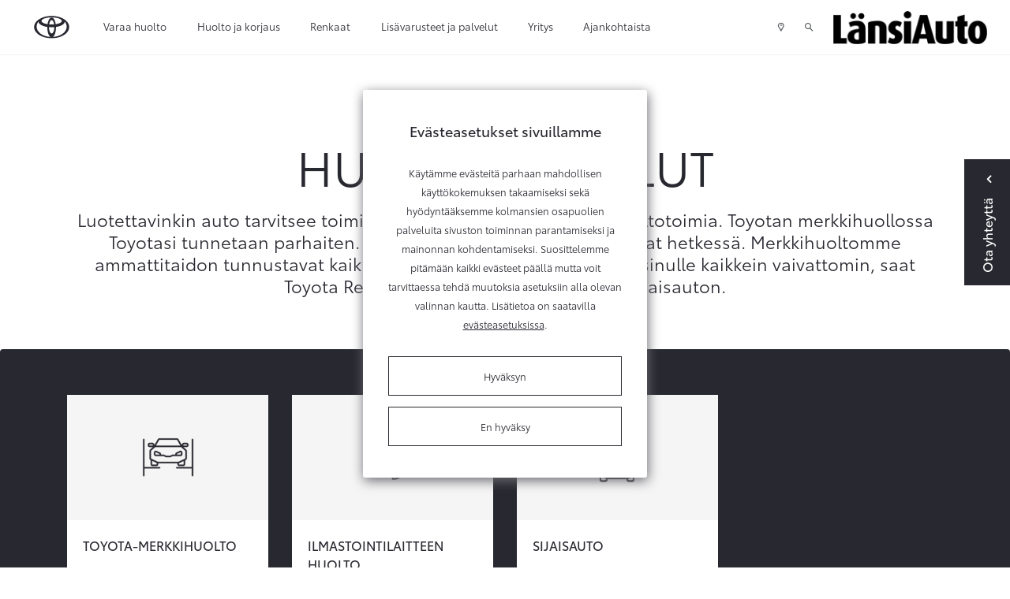

--- FILE ---
content_type: text/html; charset=UTF-8
request_url: https://toyota.lansiauto.fi/huolto/huoltopalvelut.html
body_size: 9523
content:
<!doctype html>
<html class="no-js " lang="fi" style="min-height: 100%; position: relative;">
	<head>
		
		<meta charset="utf-8">
		<meta name="viewport" content="width=device-width, initial-scale=1, shrink-to-fit=no">
		<!-- DONT'T CHANGE THIS INCLUDE, LET IT BE -->
		<script>
	// Define dataLayer and the gtag function.
	window.dataLayer = window.dataLayer || [];
	function gtag(){dataLayer.push(arguments);}
</script>

<!-- Google Tag Manager -->
<script>(function(w,d,s,l,i){w[l]=w[l]||[];w[l].push({'gtm.start':
new Date().getTime(),event:'gtm.js'});var f=d.getElementsByTagName(s)[0],
j=d.createElement(s),dl=l!='dataLayer'?'&l='+l:'';j.async=true;j.src=
'https://www.googletagmanager.com/gtm.js?id='+i+dl;f.parentNode.insertBefore(j,f);
})(window,document,'script','dataLayer','GTM-M4B3CLS');</script>
<!-- End Google Tag Manager -->
		
		<link rel="preconnect" href="https://code.jquery.com">
<link rel="preconnect" href="https://cdnjs.cloudflare.com">
<!-- <link rel="preconnect" href="https://maxcdn.bootstrapcdn.com"> -->
		<!-- <link rel="preload" href=""> -->
		<script defer src="//code.jquery.com/jquery-2.2.3.min.js"></script>
<!-- Vendors -->
<script defer src="https://toyota.lansiauto.fi/media/layout/js/vendor/underscore-min.js"></script>
<script defer src="https://toyota.lansiauto.fi/media/layout/js/vendor/modernizr.js"></script>
<script defer src="https://toyota.lansiauto.fi/media/layout/js/vendor/velocity.min.js"></script>
<script defer src="https://cdnjs.cloudflare.com/ajax/libs/select2/4.0.2/js/select2.min.js" integrity="sha256-04G2Dnj+apKwEmFACpe+2vz/yh4YM6+FDQ2qhLyQX/s=" crossorigin="anonymous"></script>
<script defer src="https://cdnjs.cloudflare.com/ajax/libs/tether/1.4.4/js/tether.min.js" integrity="sha256-m2ByX2d6bw2LPNGOjjELQGPrn6XyouMV9RuVzKhJ5hA=" crossorigin="anonymous"></script>
<script defer src="https://cdnjs.cloudflare.com/ajax/libs/jquery-datetimepicker/2.5.4/jquery.datetimepicker.min.js"></script>
<!-- Plugins -->
<script defer src="https://toyota.lansiauto.fi/media/layout/js/plugins/jquery.range-min.js"></script>
<script defer src="https://toyota.lansiauto.fi/media/layout/js/plugins/iframe-parent-jm.js"></script>
<script defer src="https://toyota.lansiauto.fi/media/layout/js/plugins/jquery-ui.min.js"></script>
<!--<script defer src="https://unpkg.com/masonry-layout@4/dist/masonry.pkgd.min.js"></script>-->
<script defer src="https://toyota.lansiauto.fi/media/layout/vendor/masonry-layout/masonry.pkgd.min.js"></script>
<script defer src="https://toyota.lansiauto.fi/media/layout/vendor/imagesloaded/imagesloaded@4.1.4.pkgd.min.js"></script>
<!--<script defer src="https://unpkg.com/imagesloaded@4/imagesloaded.pkgd.min.js"></script>-->
<script defer src="https://cdnjs.cloudflare.com/ajax/libs/jscroll/2.4.1/jquery.jscroll.min.js" integrity="sha256-0/MF5x1AoU8a7eF3Y3gaBhdfZh6JMbOkrJ1xna3cAek=" crossorigin="anonymous"></script>
<script defer src="https://cdnjs.cloudflare.com/ajax/libs/spritespin/3.4.3/spritespin.min.js" integrity="sha256-kr6WLoTcQbcbi41V9/yJ1m15qIDHim/OY9LRx/f8YC0=" crossorigin="anonymous"></script>
<script defer src="https://cdnjs.cloudflare.com/ajax/libs/moment.js/2.18.1/moment.min.js"></script>
<script defer src="https://cdnjs.cloudflare.com/ajax/libs/pikaday/1.5.1/pikaday.min.js"></script>
<script defer src="https://cdnjs.cloudflare.com/ajax/libs/slick-carousel/1.9.0/slick.min.js" integrity="sha256-NXRS8qVcmZ3dOv3LziwznUHPegFhPZ1F/4inU7uC8h0=" crossorigin="anonymous"></script>
<script defer src="https://cdnjs.cloudflare.com/ajax/libs/hyperform/0.9.4/hyperform.min.js"></script>
<!-- Video
<script src="https://player.vimeo.com/api/player.js"></script>
 -->
<!--<script defer type="text/javascript" src="https://maps.googleapis.com/maps/api/js?key=&libraries=geometry"></script>-->
<script defer src="https://map.toyota-europe.com/toyota-map.min.js"></script>

<script defer src="https://toyota.lansiauto.fi/media/layout/build/js/korjaamo-main.js?_=1728027859"></script>


	
		<link href="https://maxcdn.bootstrapcdn.com/font-awesome/4.7.0/css/font-awesome.min.css" rel="stylesheet">
<link href="https://toyota.lansiauto.fi/media/layout/css/jquery-ui.min.css" rel="stylesheet">
<link rel="stylesheet" href="https://cdnjs.cloudflare.com/ajax/libs/select2/4.0.2/css/select2.min.css" integrity="sha256-fCvsF0xsnCxll1wsahPQTSOuvghR/s3EUivgvueC+iE=" crossorigin="anonymous" />
<link rel="stylesheet" href="https://cdnjs.cloudflare.com/ajax/libs/bootstrap-datepicker/1.9.0/css/bootstrap-datepicker.min.css" integrity="sha256-siyOpF/pBWUPgIcQi17TLBkjvNgNQArcmwJB8YvkAgg=" crossorigin="anonymous" />

<link rel="stylesheet" href="https://toyota.lansiauto.fi/media/layout/build/css/korjaamo-main.css?_=1728027859">
<link rel="stylesheet" href="https://toyota.lansiauto.fi/media/layout/build/css/print.css?_=1728027859" media="print">

		<title>Aja meille. Huoltomme tuntee Toyotasi parhaiten! - toyota.lansiauto.fi</title>            
		<link rel="icon" type="image/x-icon" href="https://toyota.lansiauto.fi/media/layout/img/favicon.ico">
		<meta name="description" content="Luotettavinkin auto tarvitsee toimiakseen kunnolla säännöllisiä huoltotoimia. Yhteen merkkiin keskittynyt merkkihuoltomme tuntee sinun Toyotasi parhaiten.">
		<meta property="og:site_name" content="">
		<meta property="og:url" content="https://toyota.lansiauto.fi/huolto/huoltopalvelut.html">
		<meta property="og:title" content="Aja meille. Huoltomme tuntee Toyotasi parhaiten! - toyota.lansiauto.fi">
		<meta property="og:description" content="Luotettavinkin auto tarvitsee toimiakseen kunnolla säännöllisiä huoltotoimia. Yhteen merkkiin keskittynyt merkkihuoltomme tuntee sinun Toyotasi parhaiten.">
		<!--<meta property="og:image" content="https://toyota.lansiauto.fi/media/layout/img/logo.png">-->
		
		<!--<meta name="twitter:site" content="@sitename">
		<meta name="twitter:creator" content="@sitename">
		<meta name="twitter:image" content="https://toyota.lansiauto.fi/media/layout/img/logo.png">-->
		<meta name="twitter:title" content="Aja meille. Huoltomme tuntee Toyotasi parhaiten! - toyota.lansiauto.fi">
		<meta name="twitter:description" content="Luotettavinkin auto tarvitsee toimiakseen kunnolla säännöllisiä huoltotoimia. Yhteen merkkiin keskittynyt merkkihuoltomme tuntee sinun Toyotasi parhaiten.">
		<meta name="twitter:url" content="https://toyota.lansiauto.fi/huolto/huoltopalvelut.html">
		<meta name="twitter:domain" content="https://toyota.lansiauto.fi">
		
		<meta http-equiv="Content-Type" content="text/html; charset=UTF-8" />
<link rel="canonical" href="https://toyota.lansiauto.fi/huolto/huoltopalvelut.html" />
<link rel="alternate" href="https://toyota.lansiauto.fi/huolto/huoltopalvelut.html" hreflang="fi">
<link rel="alternate" href="https://toyota.lansiauto.fi/huolto/huoltopalvelut.html" hreflang="x-default">

		<!-- Google Tag Manager  (TAF)-->
	<script>(function(w,d,s,l,i){w[l]=w[l]||[];w[l].push({'gtm.start':
	new Date().getTime(),event:'gtm.js'});var f=d.getElementsByTagName(s)[0],
	j=d.createElement(s),dl=l!='dataLayer'?'&l='+l:'';j.async=true;j.src=
	'https://www.googletagmanager.com/gtm.js?id='+i+dl;f.parentNode.insertBefore(j,f);
	})(window,document,'script','dataLayer','GTM-WP37CJF');</script>
<!-- End Google Tag Manager (TAF) -->
<!-- Google Tag Manager / JM-specific tag manager / 12/05/2020 -->
	<script>(function(w,d,s,l,i){w[l]=w[l]||[];w[l].push({'gtm.start':
	new Date().getTime(),event:'gtm.js'});var f=d.getElementsByTagName(s)[0],
	j=d.createElement(s),dl=l!='dataLayer'?'&l='+l:'';j.async=true;j.src=
	'https://www.googletagmanager.com/gtm.js?id='+i+dl;f.parentNode.insertBefore(j,f);
	})(window,document,'script','dataLayer','GTM-MMFJK9T');</script>
<!-- End Google Tag Manager / JM-specific tag manager / 12/05/2020  -->
		
		<!-- DONT'T CHANGE THIS INCLUDE, LET IT BE -->
		<script>
	var SITE = {};

	SITE.ID = "27";
	SITE.pageId = "2085";
	SITE.youtubeApiKey = "";
	SITE.name = "Korjaamo";
		
	SITE.translations = {
		validateCheckbox: "Ole hyvä ja valitse ainakin yksi vaihtoehto.",
		validateRadio: "Ole hyvä ja valitse yksi vaihtoehto.",
		validateText: "Ole hyvä ja täytä tämä kenttä.",
		validatePassword: "Salasanat eivät täsmää.",
		validateEmail: "Ole hyvä ja anna oikea sähköpostiosoite.",
		formThankYouHeading: "Kiitos yhteydenotosta!",
		formThankYouBody: "Otamme mahdollisimman pian yhteyttä. Alla näet lähettämäsi viestin tiedot.",
		formThankYouContact: "Yhteystiedot",
		geolocationPermissionRejectionMessage: "Et antanut lupaa käyttää nykyistä sijaintiasi.",
		somethingWentWrong: "Jokin meni pieleen.",
		createSearchWatch: "Tee hakuvahti",
		hourly: "kerran tunnissa",
		daily: "kerran päivässä",
		weekly: "kerran viikossa",
		titanUsedCar: "Titaani-vaihtoauto",
		showcaseCar: "Esittelyauto",
		pcs: "kpl",
		model: "Malli",
		telephone: "Puhelin",
		email: "Sähköposti",
		offer: "Tarjous",
		titan: "Titaani",
		userInfoEditSuccess: "Tiedot tallennettu onnistuneesti.",
		chooseModel: "Valitse automalli",
		formSubmitFail: "Lomakkeen lähettäminen epäonnistui. Tarkistathan lähettämäsi tiedot.",
		previous: "Edellinen",
		next: "Seuraava",
		save: "Tallenna",
		continueBrowsing: "Edelliselle sivulle",
		
		fields: {
			"mf-choose-retailer": "Valitse liike",
			"mf-im-interested-in": "Minua kiinnostaa",
			"mf-message": "Viesti",
			"mf-model-selected": "Valittu malli",
			"mf-requested-date": "Toivottu päivämäärä",
			"mf-requested-time": "Toivottu kellonaika",
			"mf-extra-info": "Lisätiedot",
			"mf-register-number": "Autosi rekisterinumero",
			"mf-used-car-selected": "Valittu vaihtoauto",
			"mf-optional-equiptment-total": "Lisävarusteiden hinta",
			"mf-optional-equiptment-selected": "Valitut lisävarusteet",
			"mf-your-car-mileage": "Autosi mittarilukema",
			"mf-your-car-model": "Autosi malli",
			"mf-your-car-manf-year": "Autosi vuosimalli",
			"mf-your-car-make": "Autosi merkki",
			"mf-your-car-extra-info": "Autosi lisävarusteet ja lisätiedot",
			"mf-first-name": "Etunimi",
			"mf-last-name": "Sukunimi",
			"mf-email": "Email",
			"mf-phone": "Puhelinnumero",
			"mf-way-of-contact": "Toivottu yhteydenottotapa"
			
		}
	};
</script>
		
		<!-- USER INFO -->
				<script>
		var USER = USER || {};
		USER.groupID =  																		null	
						;
		</script>
	</head>
	<body>
	<!-- Google Tag Manager (noscript) (TAF)-->
<noscript><iframe src="https://www.googletagmanager.com/ns.html?id=GTM-WP37CJF"
height="0" width="0" style="display:none;visibility:hidden"></iframe></noscript>
<!-- End Google Tag Manager (noscript) (TAF)-->

<!-- Google Tag Manager (noscript) / JM-specific tag manager / 12/05/2020 -->
<noscript><iframe src="https://www.googletagmanager.com/ns.html?id=GTM-MMFJK9T"
height="0" width="0" style="display:none;visibility:hidden"></iframe></noscript>
<!-- End Google Tag Manager (noscript) / JM-specific tag manager / 12/05/2020 -->		<header class="site-header">
			<!-- DONT'T CHANGE THIS INCLUDE, LET IT BE -->
<!-- Google Tag Manager (noscript) -->
<noscript><iframe src="https://www.googletagmanager.com/ns.html?id=GTM-M4B3CLS"
height="0" width="0" style="display:none;visibility:hidden"></iframe></noscript>
<!-- End Google Tag Manager (noscript) -->

<header id="nav-primary">
<!--
<div id="fb-root"></div>
<script>(function(d, s, id) {
  var js, fjs = d.getElementsByTagName(s)[0];
  if (d.getElementById(id)) return;
  js = d.createElement(s); js.id = id;
  js.src = "//connect.facebook.net/en_US/sdk.js#xfbml=1&version=v2.8";
  fjs.parentNode.insertBefore(js, fjs);
}(document, 'script', 'facebook-jssdk'));</script>
-->

<div class="topbar container-fluid px-xl-5 d-flex align-items-center">
	<a href="https://toyota.lansiauto.fi" class="px-0 px-md-4">
		<img class="topbar-logo" src="https://lib.toyota.fi/t1-lmss/2.0.0/dist/images/toyota-logo.svg" width="48px" alt="Toyota logo" />
		<img class="topbar-logo--white" src="https://toyota.lansiauto.fi/media/layout/img/toyota-logo-white.svg" width="48px" alt="Toyota logo" style="display:none;" />
	</a>
	<!-- top menu -->
	<div class="d-flex flex-row-reverse flex-lg-row justify-content-start justify-content-lg-end justify-content-lg-between w-100 align-self-lg-stretch">
		<div class="topbar-menu d-flex align-self-lg-stretch">
			<!-- mobile menu icon -->
			<div class="js-toggle-mobile-menu d-flex hidden-lg-up">
				<a class="d-flex align-items-center px-2 px-sm-3 cursor--pointer"><span class="icon icon-menu"></span></a>
			</div>
			
<div class="d-none d-lg-flex">
	<div class="menu pl-3 pl-x-5 d-flex">

<div class="first level1">
	
	<a href="https://toyota.lansiauto.fi/varaa-huolto.html" class=" d-flex align-items-center h-100">Varaa huolto</a>
	
</div>



<div class="current level1 hasSubItems">
	
	<a href="#" class="js-toggle-submenu d-flex align-items-center h-100 current">Huolto ja korjaus</a>
	<div class="submenu-topbar d-none">
		<div class="row no-gutters w-100 p-x-5 p-y-3">
			<div class="col-9">
				<div class="row no-gutters">
					

<div class="col-4 first current level2 hasSubItems m-b-3">
	<a href="https://toyota.lansiauto.fi/huolto/huoltopalvelut.html" class=" current">
		<div class="m-r-5 border-bottom-after">
			Huoltopalvelut
		</div>
	</a>
	
	<div class="mt-3 m-r-5">
		


	<div class="first level3 mb-3">
		<a href="https://toyota.lansiauto.fi/huolto-ja-korjaus/huoltopalvelut/varaa-huolto.html" class="">Varaa huolto</a>
	</div>



	<div class="level3 mb-3">
		<a href="https://toyota.lansiauto.fi/huolto-ja-korjaus/huoltopalvelut/toyota-merkkihuolto.html" class="">Toyota merkkihuolto</a>
	</div>



	<div class="level3 mb-3">
		<a href="https://toyota.lansiauto.fi/huolto-ja-korjaus/huoltopalvelut/ilmastointilaitteen-huolto.html" class="">Ilmastointilaitteen huolto</a>
	</div>



	<div class="level3 mb-3">
		<a href="https://toyota.lansiauto.fi/huolto-ja-korjaus/huoltopalvelut/sijaisauto.html" class="">Sijaisauto</a>
	</div>



	<div class="last level3">
		<a href="https://toyota.lansiauto.fi/huolto-ja-korjaus/huoltopalvelut/kiveniskema-tuulilasissa.html" class="">Kiveniskemä tuulilasissa</a>
	</div>

	</div>
	
</div>



<div class="col-4 level2 m-b-3">
	<a href="https://toyota.lansiauto.fi/huolto/toyota-relax.html" class="">
		<div class="m-r-5 border-bottom-after">
			Toyota Relax
		</div>
	</a>
	
</div>



<div class="col-4 level2 hasSubItems m-b-3">
	<a href="https://toyota.lansiauto.fi/huolto/katsastukset-ja-tarkastukset.html" class="">
		<div class="m-r-5 border-bottom-after">
			Katsastukset ja tarkastukset
		</div>
	</a>
	
	<div class="mt-3 m-r-5">
		


	<div class="first level3 mb-3">
		<a href="https://toyota.lansiauto.fi/huolto-ja-korjaus/katsastukset-ja-tarkastukset/katsastustarkastus.html" class="">Katsastustarkastus</a>
	</div>



	<div class="level3 mb-3">
		<a href="https://toyota.lansiauto.fi/huolto-ja-korjaus/katsastukset-ja-tarkastukset/katsastuspalvelu.html" class="">Katsastuspalvelu</a>
	</div>



	<div class="level3 mb-3">
		<a href="https://toyota.lansiauto.fi/huolto-ja-korjaus/katsastukset-ja-tarkastukset/hybridijarjestelman-kuntotarkastus.html" class="">Hybridijärjestelmän kuntotarkastus</a>
	</div>



	<div class="last level3">
		<a href="https://toyota.lansiauto.fi/huolto-ja-korjaus/katsastukset-ja-tarkastukset/vauriotarkastus.html" class="">Vauriotarkastus</a>
	</div>

	</div>
	
</div>



<div class="col-4 level2 hasSubItems m-b-3">
	<a href="https://toyota.lansiauto.fi/huolto/korikorjaukset.html" class="">
		<div class="m-r-5 border-bottom-after">
			Korikorjaukset
		</div>
	</a>
	
	<div class="mt-3 m-r-5">
		


	<div class="first level3 mb-3">
		<a href="https://toyota.lansiauto.fi/huolto-ja-korjaus/korikorjaukset/korikorjaus-ja-kunnostus.html" class="">Korikorjaus ja kunnostus</a>
	</div>



	<div class="level3 mb-3">
		<a href="https://toyota.lansiauto.fi/huolto-ja-korjaus/korikorjaukset/tuulilasi-rikki.html" class="">Tuulilasi rikki?</a>
	</div>



	<div class="last level3">
		<a href="https://toyota.lansiauto.fi/huolto-ja-korjaus/korikorjaukset/maalaus.html" class="">Maalaus</a>
	</div>

	</div>
	
</div>



<div class="col-4 level2 m-b-3">
	<a href="https://toyota.lansiauto.fi/huolto/varaosat.html" class="">
		<div class="m-r-5 border-bottom-after">
			Varaosat
		</div>
	</a>
	
</div>



<div class="col-4 level2 hasSubItems m-b-3">
	<a href="https://toyota.lansiauto.fi/huolto/kulut-kuukausieriksi.html" class="">
		<div class="m-r-5 border-bottom-after">
			Kulut kuukausieriksi
		</div>
	</a>
	
	<div class="mt-3 m-r-5">
		


	<div class="first last level3">
		<a href="https://toyota.lansiauto.fi/huolto-ja-korjaus/kulut-kuukausieriksi/toyota-huoltorahoitus.html" class="">Toyota Huoltorahoitus</a>
	</div>

	</div>
	
</div>



<div class="col-4 level2 hasSubItems m-b-3">
	<a href="https://toyota.lansiauto.fi/huolto/autonhoito.html" class="">
		<div class="m-r-5 border-bottom-after">
			Autonhoito
		</div>
	</a>
	
	<div class="mt-3 m-r-5">
		


	<div class="first level3 mb-3">
		<a href="https://toyota.lansiauto.fi/huolto-ja-korjaus/autonhoito/protect-suojaus.html" class="">ProTect-suojaus</a>
	</div>



	<div class="last level3">
		<a href="https://toyota.lansiauto.fi/huolto-ja-korjaus/autonhoito/pesu-ja-vahaus.html" class="">Pesu ja vahaus</a>
	</div>

	</div>
	
</div>



<div class="col-4 level2 m-b-3">
	<a href="https://toyota.lansiauto.fi/huolto/takaisinkutsut.html" class="">
		<div class="m-r-5 border-bottom-after">
			Takaisinkutsut
		</div>
	</a>
	
</div>



<div class="col-4 last level2 m-b-3">
	<a href="https://toyota.lansiauto.fi/huolto/tarjoukset.html" data-target="huolto-ja-korjaus" class=" js-tarjous-link-link">
		<div class="m-r-5 border-bottom-after">
			Tarjoukset
		</div>
	</a>
	
</div>


				</div>
			</div>
			<div class="col-3">
				<h5 class="font-size-15 mb-3">Toyota palveluksessasi</h5>
				<div class="js-append-menu-buttons"></div>
			</div>
		</div>
	</div>
	
</div>



<div class="level1 hasSubItems">
	
	<a href="#" class="js-toggle-submenu d-flex align-items-center h-100">Renkaat</a>
	<div class="submenu-topbar d-none">
		<div class="row no-gutters w-100 p-x-5 p-y-3">
			<div class="col-9">
				<div class="row no-gutters">
					

<div class="col-4 first level2 m-b-3">
	<a href="https://toyota.lansiauto.fi/renkaat/rengasasiantuntija.html" class="">
		<div class="m-r-5 border-bottom-after">
			Rengasasiantuntija
		</div>
	</a>
	
</div>



<div class="col-4 level2 m-b-3">
	<a href="https://toyota.lansiauto.fi/renkaat/rengasvalitsin.html" class="">
		<div class="m-r-5 border-bottom-after">
			Rengasvalitsin
		</div>
	</a>
	
</div>



<div class="col-4 level2 m-b-3">
	<a href="https://toyota.lansiauto.fi/renkaat/renkaiden-vaihto.html" class="">
		<div class="m-r-5 border-bottom-after">
			Renkaiden vaihto
		</div>
	</a>
	
</div>



<div class="col-4 last level2 m-b-3">
	<a href="https://toyota.lansiauto.fi/renkaat/renkaiden-kausisailytys.html" class="">
		<div class="m-r-5 border-bottom-after">
			Renkaiden kausisäilytys
		</div>
	</a>
	
</div>


				</div>
			</div>
			<div class="col-3">
				<h5 class="font-size-15 mb-3">Toyota palveluksessasi</h5>
				<div class="js-append-menu-buttons"></div>
			</div>
		</div>
	</div>
	
</div>



<div class="level1 hasSubItems">
	
	<a href="#" class="js-toggle-submenu d-flex align-items-center h-100">Lisävarusteet ja palvelut</a>
	<div class="submenu-topbar d-none">
		<div class="row no-gutters w-100 p-x-5 p-y-3">
			<div class="col-9">
				<div class="row no-gutters">
					

<div class="col-4 first level2 m-b-3">
	<a href="https://toyota.lansiauto.fi/palvelut/lisavarusteet.html" class="">
		<div class="m-r-5 border-bottom-after">
			Lisävarusteet
		</div>
	</a>
	
</div>



<div class="col-4 level2 m-b-3">
	<a href="https://toyota.lansiauto.fi/palvelut/toyota-rent.html" class="">
		<div class="m-r-5 border-bottom-after">
			Toyota Rent
		</div>
	</a>
	
</div>



<div class="col-4 last level2 m-b-3">
	<a href="https://toyota.lansiauto.fi/palvelut/tarjoukset.html" data-target="varusteet-ja-palvelut" class=" js-tarjous-link-link">
		<div class="m-r-5 border-bottom-after">
			Tarjoukset
		</div>
	</a>
	
</div>


				</div>
			</div>
			<div class="col-3">
				<h5 class="font-size-15 mb-3">Toyota palveluksessasi</h5>
				<div class="js-append-menu-buttons"></div>
			</div>
		</div>
	</div>
	
</div>



<div class="level1 hasSubItems">
	
	<a href="#" class="js-toggle-submenu d-flex align-items-center h-100">Yritys</a>
	<div class="submenu-topbar d-none">
		<div class="row no-gutters w-100 p-x-5 p-y-3">
			<div class="col-9">
				<div class="row no-gutters">
					

<div class="col-4 first level2 m-b-3">
	<a href="https://toyota.lansiauto.fi/yritys/toimipisteet.html" class="">
		<div class="m-r-5 border-bottom-after">
			Toimipisteet
		</div>
	</a>
	
</div>



<div class="col-4 level2 m-b-3">
	<a href="https://toyota.lansiauto.fi/yritys/tietoa-meista.html" class="">
		<div class="m-r-5 border-bottom-after">
			Tietoa meistä
		</div>
	</a>
	
</div>



<div class="col-4 level2 m-b-3">
	<a href="https://toyota.lansiauto.fi/yritys/avoimet-tyopaikat.html" class="">
		<div class="m-r-5 border-bottom-after">
			Avoimet työpaikat
		</div>
	</a>
	
</div>



<div class="col-4 last level2 m-b-3">
	<a href="https://toyota.lansiauto.fi/yritys/ymparisto.html" class="">
		<div class="m-r-5 border-bottom-after">
			Ympäristö
		</div>
	</a>
	
</div>


				</div>
			</div>
			<div class="col-3">
				<h5 class="font-size-15 mb-3">Toyota palveluksessasi</h5>
				<div class="js-append-menu-buttons"></div>
			</div>
		</div>
	</div>
	
</div>



<div class="last level1 hasSubItems">
	
	<a href="#" class="js-toggle-submenu d-flex align-items-center h-100">Ajankohtaista</a>
	<div class="submenu-topbar d-none">
		<div class="row no-gutters w-100 p-x-5 p-y-3">
			<div class="col-9">
				<div class="row no-gutters">
					

<div class="col-4 first level2 m-b-3">
	<a href="https://toyota.lansiauto.fi/ajankohtaista/uutiset-ja-tapahtumat.html" class="">
		<div class="m-r-5 border-bottom-after">
			Uutiset ja tapahtumat
		</div>
	</a>
	
</div>



<div class="col-4 last level2 m-b-3">
	<a href="https://toyota.lansiauto.fi/ajankohtaista/tarjoukset-ja-kampanjat.html" class="">
		<div class="m-r-5 border-bottom-after">
			Tarjoukset ja kampanjat
		</div>
	</a>
	
</div>


				</div>
			</div>
			<div class="col-3">
				<h5 class="font-size-15 mb-3">Toyota palveluksessasi</h5>
				<div class="js-append-menu-buttons"></div>
			</div>
		</div>
	</div>
	
</div>



	</div>
</div>

<div class="js-mobile-menu mobile-menu d-none">
	<div class="w-100">

<div class="first level1">
	
	<a href="https://toyota.lansiauto.fi/varaa-huolto.html" class=" d-flex align-items-center h-100 font-noto-bold font-size-15">Varaa huolto<span class="ml-auto icon icon-chevron-right"></span></a>
	
</div>



<div class="current level1 hasSubItems">
	
	<a href="#" class="js-toggle-mobile-submenu d-flex align-items-center h-100 current">Huolto ja korjaus<span class="ml-auto icon icon-chevron-down"></span></a>
	<div class="mobile-submenu d-none">
		<div class="row no-gutters w-100">
			<div class="col-12">
				<div class="row no-gutters">
					

<div class="col-12 first current level2 hasSubItems">
	<a href="https://toyota.lansiauto.fi/huolto/huoltopalvelut.html" class=" d-block current">
		Huoltopalvelut
	</a>
	
	<div>
		


	<div class="first level3 px-4">
		<a href="https://toyota.lansiauto.fi/huolto-ja-korjaus/huoltopalvelut/varaa-huolto.html" class=" d-block pb-2">Varaa huolto</a>
	</div>



	<div class="level3 px-4">
		<a href="https://toyota.lansiauto.fi/huolto-ja-korjaus/huoltopalvelut/toyota-merkkihuolto.html" class=" d-block py-2">Toyota merkkihuolto</a>
	</div>



	<div class="level3 px-4">
		<a href="https://toyota.lansiauto.fi/huolto-ja-korjaus/huoltopalvelut/ilmastointilaitteen-huolto.html" class=" d-block py-2">Ilmastointilaitteen huolto</a>
	</div>



	<div class="level3 px-4">
		<a href="https://toyota.lansiauto.fi/huolto-ja-korjaus/huoltopalvelut/sijaisauto.html" class=" d-block py-2">Sijaisauto</a>
	</div>



	<div class="last level3 px-4">
		<a href="https://toyota.lansiauto.fi/huolto-ja-korjaus/huoltopalvelut/kiveniskema-tuulilasissa.html" class=" d-block pt-2 pb-0">Kiveniskemä tuulilasissa</a>
	</div>

	</div>
	
</div>



<div class="col-12 level2">
	<a href="https://toyota.lansiauto.fi/huolto/toyota-relax.html" class=" d-block">
		Toyota Relax
	</a>
	
</div>



<div class="col-12 level2 hasSubItems">
	<a href="https://toyota.lansiauto.fi/huolto/katsastukset-ja-tarkastukset.html" class=" d-block">
		Katsastukset ja tarkastukset
	</a>
	
	<div>
		


	<div class="first level3 px-4">
		<a href="https://toyota.lansiauto.fi/huolto-ja-korjaus/katsastukset-ja-tarkastukset/katsastustarkastus.html" class=" d-block pb-2">Katsastustarkastus</a>
	</div>



	<div class="level3 px-4">
		<a href="https://toyota.lansiauto.fi/huolto-ja-korjaus/katsastukset-ja-tarkastukset/katsastuspalvelu.html" class=" d-block py-2">Katsastuspalvelu</a>
	</div>



	<div class="level3 px-4">
		<a href="https://toyota.lansiauto.fi/huolto-ja-korjaus/katsastukset-ja-tarkastukset/hybridijarjestelman-kuntotarkastus.html" class=" d-block py-2">Hybridijärjestelmän kuntotarkastus</a>
	</div>



	<div class="last level3 px-4">
		<a href="https://toyota.lansiauto.fi/huolto-ja-korjaus/katsastukset-ja-tarkastukset/vauriotarkastus.html" class=" d-block pt-2 pb-0">Vauriotarkastus</a>
	</div>

	</div>
	
</div>



<div class="col-12 level2 hasSubItems">
	<a href="https://toyota.lansiauto.fi/huolto/korikorjaukset.html" class=" d-block">
		Korikorjaukset
	</a>
	
	<div>
		


	<div class="first level3 px-4">
		<a href="https://toyota.lansiauto.fi/huolto-ja-korjaus/korikorjaukset/korikorjaus-ja-kunnostus.html" class=" d-block pb-2">Korikorjaus ja kunnostus</a>
	</div>



	<div class="level3 px-4">
		<a href="https://toyota.lansiauto.fi/huolto-ja-korjaus/korikorjaukset/tuulilasi-rikki.html" class=" d-block py-2">Tuulilasi rikki?</a>
	</div>



	<div class="last level3 px-4">
		<a href="https://toyota.lansiauto.fi/huolto-ja-korjaus/korikorjaukset/maalaus.html" class=" d-block pt-2 pb-0">Maalaus</a>
	</div>

	</div>
	
</div>



<div class="col-12 level2">
	<a href="https://toyota.lansiauto.fi/huolto/varaosat.html" class=" d-block">
		Varaosat
	</a>
	
</div>



<div class="col-12 level2 hasSubItems">
	<a href="https://toyota.lansiauto.fi/huolto/kulut-kuukausieriksi.html" class=" d-block">
		Kulut kuukausieriksi
	</a>
	
	<div>
		


	<div class="first last level3 px-4">
		<a href="https://toyota.lansiauto.fi/huolto-ja-korjaus/kulut-kuukausieriksi/toyota-huoltorahoitus.html" class=" d-block pb-2">Toyota Huoltorahoitus</a>
	</div>

	</div>
	
</div>



<div class="col-12 level2 hasSubItems">
	<a href="https://toyota.lansiauto.fi/huolto/autonhoito.html" class=" d-block">
		Autonhoito
	</a>
	
	<div>
		


	<div class="first level3 px-4">
		<a href="https://toyota.lansiauto.fi/huolto-ja-korjaus/autonhoito/protect-suojaus.html" class=" d-block pb-2">ProTect-suojaus</a>
	</div>



	<div class="last level3 px-4">
		<a href="https://toyota.lansiauto.fi/huolto-ja-korjaus/autonhoito/pesu-ja-vahaus.html" class=" d-block pt-2 pb-0">Pesu ja vahaus</a>
	</div>

	</div>
	
</div>



<div class="col-12 level2">
	<a href="https://toyota.lansiauto.fi/huolto/takaisinkutsut.html" class=" d-block">
		Takaisinkutsut
	</a>
	
</div>



<div class="col-12 last level2">
	<a href="https://toyota.lansiauto.fi/huolto/tarjoukset.html" data-target="huolto-ja-korjaus" class=" js-tarjous-link-link d-block">
		Tarjoukset
	</a>
	
</div>


				</div>
			</div>
		</div>
	</div>
	
</div>



<div class="level1 hasSubItems">
	
	<a href="#" class="js-toggle-mobile-submenu d-flex align-items-center h-100">Renkaat<span class="ml-auto icon icon-chevron-down"></span></a>
	<div class="mobile-submenu d-none">
		<div class="row no-gutters w-100">
			<div class="col-12">
				<div class="row no-gutters">
					

<div class="col-12 first level2">
	<a href="https://toyota.lansiauto.fi/renkaat/rengasasiantuntija.html" class=" d-block">
		Rengasasiantuntija
	</a>
	
</div>



<div class="col-12 level2">
	<a href="https://toyota.lansiauto.fi/renkaat/rengasvalitsin.html" class=" d-block">
		Rengasvalitsin
	</a>
	
</div>



<div class="col-12 level2">
	<a href="https://toyota.lansiauto.fi/renkaat/renkaiden-vaihto.html" class=" d-block">
		Renkaiden vaihto
	</a>
	
</div>



<div class="col-12 last level2">
	<a href="https://toyota.lansiauto.fi/renkaat/renkaiden-kausisailytys.html" class=" d-block">
		Renkaiden kausisäilytys
	</a>
	
</div>


				</div>
			</div>
		</div>
	</div>
	
</div>



<div class="level1 hasSubItems">
	
	<a href="#" class="js-toggle-mobile-submenu d-flex align-items-center h-100">Lisävarusteet ja palvelut<span class="ml-auto icon icon-chevron-down"></span></a>
	<div class="mobile-submenu d-none">
		<div class="row no-gutters w-100">
			<div class="col-12">
				<div class="row no-gutters">
					

<div class="col-12 first level2">
	<a href="https://toyota.lansiauto.fi/palvelut/lisavarusteet.html" class=" d-block">
		Lisävarusteet
	</a>
	
</div>



<div class="col-12 level2">
	<a href="https://toyota.lansiauto.fi/palvelut/toyota-rent.html" class=" d-block">
		Toyota Rent
	</a>
	
</div>



<div class="col-12 last level2">
	<a href="https://toyota.lansiauto.fi/palvelut/tarjoukset.html" data-target="varusteet-ja-palvelut" class=" js-tarjous-link-link d-block">
		Tarjoukset
	</a>
	
</div>


				</div>
			</div>
		</div>
	</div>
	
</div>



<div class="level1 hasSubItems">
	
	<a href="#" class="js-toggle-mobile-submenu d-flex align-items-center h-100">Yritys<span class="ml-auto icon icon-chevron-down"></span></a>
	<div class="mobile-submenu d-none">
		<div class="row no-gutters w-100">
			<div class="col-12">
				<div class="row no-gutters">
					

<div class="col-12 first level2">
	<a href="https://toyota.lansiauto.fi/yritys/toimipisteet.html" class=" d-block">
		Toimipisteet
	</a>
	
</div>



<div class="col-12 level2">
	<a href="https://toyota.lansiauto.fi/yritys/tietoa-meista.html" class=" d-block">
		Tietoa meistä
	</a>
	
</div>



<div class="col-12 level2">
	<a href="https://toyota.lansiauto.fi/yritys/avoimet-tyopaikat.html" class=" d-block">
		Avoimet työpaikat
	</a>
	
</div>



<div class="col-12 last level2">
	<a href="https://toyota.lansiauto.fi/yritys/ymparisto.html" class=" d-block">
		Ympäristö
	</a>
	
</div>


				</div>
			</div>
		</div>
	</div>
	
</div>



<div class="last level1 hasSubItems">
	
	<a href="#" class="js-toggle-mobile-submenu d-flex align-items-center h-100">Ajankohtaista<span class="ml-auto icon icon-chevron-down"></span></a>
	<div class="mobile-submenu d-none">
		<div class="row no-gutters w-100">
			<div class="col-12">
				<div class="row no-gutters">
					

<div class="col-12 first level2">
	<a href="https://toyota.lansiauto.fi/ajankohtaista/uutiset-ja-tapahtumat.html" class=" d-block">
		Uutiset ja tapahtumat
	</a>
	
</div>



<div class="col-12 last level2">
	<a href="https://toyota.lansiauto.fi/ajankohtaista/tarjoukset-ja-kampanjat.html" class=" d-block">
		Tarjoukset ja kampanjat
	</a>
	
</div>


				</div>
			</div>
		</div>
	</div>
	
</div>



		<div class="js-append-menu-buttons menu"></div>
	</div>
</div>
		</div>
		<div class="topbar-menu topbar-menu-right d-flex align-items-center ml-lg-auto">
			<div class="d-flex align-items-center mx-3">
				<div>
	
	<a
		href="/yritys/toimipisteet.html"
		class="valikko-2-16 d-flex align-items-center px-2 px-sm-3 px-lg-2 px-xl-3 btn-lg-function"
		>
		<span class="icon icon-map-marker pr-2"></span> 
		<span class="d-none link-text">Yhteystiedot</span>
	</a>
	
</div>
<div>
	<a
		class="js-search-popup-open search-popup-open valikko-2-16 d-flex align-items-center px-3 px-lg-2 px-xl-3">
		<i class="icon icon-search pr-2"></i>
		<span class="d-none link-text">Haku</span>
	</a>
</div>			</div>
			<!-- logo -->
			<div class="d-flex logo py-4"><a href="https://toyota.lansiauto.fi" class="p-0">

	<img src="https://toyota.lansiauto.fi/toyota-lansiauto-private/cache/lansiauto-logo-2-200x100.png" alt=" logo" />

</a>
</div>
		</div>
	</div>
</div>

<div class="js-menu-buttons menu-buttons d-none flex-column">
	<a href="https://toyota.lansiauto.fi/huolto/huoltopalvelut/varaa-huolto.html" class="bg-white text-grey-paragraph d-flex align-items-center">
		<span class="p-r-2 pt-1 icon icon-service-and-maintenance"></span>
		Varaa huolto Toyotallesi
	</a>
	<a class="bg-white text-grey-paragraph d-flex align-items-center cursor--pointer" href="https://toyota.lansiauto.fi/ota-yhteytta">
		<span class="p-r-2 pt-1 icon icon-phone"></span>
		Ota yhteyttä
	</a>
</div>
<!--
	<div class="js-is-hidden harmaa align-items-center" id="menu-breadcrumb">
		<div class="d-flex justify-content-start align-items-center flex-wrap">
						<a href="https://toyota.lansiauto.fi/huolto.html" target="_top">Huolto ja korjaus</a><span> / </span><a class="current" href="https://toyota.lansiauto.fi/huolto/huoltopalvelut.html" target="_top">Huoltopalvelut</a>		</div>
	</div>
-->
<nav class="js-submenu submenu p-x-5 d-flex align-items-center">
			<div><a href="javascript:history.go(-1);" class="px-0"><i class="fa fa-chevron-left"></i> Takaisin</a></div>
	</nav>
</header>

<div class="reachout d-none d-lg-block">
	<button class="reachout__btn btn btn-t1-cta btn-no-icon js-reachout-toggle" type="button">
		<span class="text-white">Ota yhteyttä</span>
		<span class="icon icon-chevron-up" aria-hidden="true"></span>
	</button>
	
	<div class="reachout__content" id="reachout-content">

		<div class="d-flex justify-content-end mb-5">
			<button class="js-reachout-toggle reachout__close-btn" type="button">
				<span class="icon icon-remove" aria-hidden="true"></span>
			</button>
		</div>
		
		<ul class="reachout__links">
			<li class="reachout__link-item">
				<a href="https://toyota.lansiauto.fi/huolto/huoltopalvelut/varaa-huolto.html" class="reachout__link">
					<span class="">Varaa huolto Toyotallesi</span>
				</a>
			</li>
			<li class="reachout__link-item">
				<a href="https://toyota.lansiauto.fi/ota-yhteytta" class="reachout__link">
					<span class="">Ota yhteyttä</span>
				</a>
			</li>
		</ul>
	</div>
</div>
		</header>
		<main class="site-main">
																				<div class="">
<section class="container vaihtoautot-intro-text">
<div class="row p-t-xs-2 p-b-xs-2 p-t-5 p-b-5"><div class="col editor"><h1 style="text-align: center;">Huoltopalvelut</h1>

<p class="t1-introduction-text" style="text-align: center;">Luotettavinkin auto tarvitsee toimiakseen kunnolla s&auml;&auml;nn&ouml;llisi&auml; huoltotoimia. Toyotan merkkihuollossa Toyotasi tunnetaan parhaiten. Pikahuoltomme ratkoo pikkupulmat hetkess&auml;. Merkkihuoltomme ammattitaidon tunnustavat kaikki. Ja jotta huoltotapahtuma olisi sinulle kaikkein vaivattomin, saat Toyota Rentin kautta huollon ajaksi my&ouml;s sijaisauton.</p></div></div>
</section>
</div><div class="card-products p-t-5 p-b-5">
	<section class="container">
		<div class="row">
<div class="col-12 col-sm-6 col-lg-3 m-b-4 item1 d-flex align-items-stretch">
	<div class="card d-flex flex-column w-100">
		
			<a href="https://toyota.lansiauto.fi/huolto/huoltopalvelut/toyota-merkkihuolto.html">
				<img class="card-img-top" src="https://toyota.lansiauto.fi/media/kuvat/huolto-ja-korjaus/kuvakkeet/cache/merkkihuolto-400x250,c.png" alt="" loading="lazy" />
			</a>
		
		
		<div class="card-block">
			<h5 class="card-title text-uppercase">
				Toyota-merkkihuolto
			</h5>
			
				<h5 class="card-subtitle">
					Katso hinta autollesi!
				</h5>
			
			<p class="card-text mb-0">
				Toyota-merkkihuolto tuntee autosi parhaiten. Toyotalla on Suomen parhaat huoltotulokset ja tyytyväisimmät asiakkaat.
			</p>
		</div>
		<div class="card-footer">
			
				<a href="https://toyota.lansiauto.fi/huolto/huoltopalvelut/toyota-merkkihuolto.html" class="btn btn-t1-basic">Lue lisää</a>
			
			
		</div>
	</div>
</div>
<div class="col-12 col-sm-6 col-lg-3 m-b-4 item2 d-flex align-items-stretch">
	<div class="card d-flex flex-column w-100">
		
			<a href="https://toyota.lansiauto.fi/huolto/huoltopalvelut/ilmastointilaitteen-huolto.html">
				<img class="card-img-top" src="https://toyota.lansiauto.fi/media/kuvat/huolto-ja-korjaus/kuvakkeet/cache/ilmastointilaitteen-huolto-400x250,c.png" alt="" loading="lazy" />
			</a>
		
		
		<div class="card-block">
			<h5 class="card-title text-uppercase">
				Ilmastointilaitteen huolto
			</h5>
			
				<h5 class="card-subtitle">
					Alkaen 99,90 €
				</h5>
			
			<p class="card-text mb-0">
				Onko autossasi raikas sisäilma? Tarkista ilmastoinnin toimivuus kerran vuodessa.
			</p>
		</div>
		<div class="card-footer">
			
				<a href="https://toyota.lansiauto.fi/huolto/huoltopalvelut/ilmastointilaitteen-huolto.html" class="btn btn-t1-basic">Lue lisää</a>
			
			
		</div>
	</div>
</div>
<div class="col-12 col-sm-6 col-lg-3 m-b-4 item3 d-flex align-items-stretch">
	<div class="card d-flex flex-column w-100">
		
			<a href="https://toyota.lansiauto.fi/huolto/huoltopalvelut/sijaisauto.html">
				<img class="card-img-top" src="https://toyota.lansiauto.fi/media/kuvat/huolto-ja-korjaus/kuvakkeet/cache/sijaisauto-400x250,c.png" alt="" loading="lazy" />
			</a>
		
		
		<div class="card-block">
			<h5 class="card-title text-uppercase">
				Sijaisauto
			</h5>
			
			<p class="card-text mb-0">
				Jäikö auto huoltoon? Miten nyt eteenpäin? Toyota ei jätä sinua pulaan.
			</p>
		</div>
		<div class="card-footer">
			
				<a href="https://toyota.lansiauto.fi/huolto/huoltopalvelut/sijaisauto.html" class="btn btn-t1-basic">Lue lisää</a>
			
			
		</div>
	</div>
</div>
</div>
</section>
</div>					</main>
	<section class="footer-contacts p-y-2">
		<div class="container">
			<div class="row">
				<div class="col pt-5 pb-5 text-center text-md-left"><a href="https://toyota.lansiauto.fi" class="p-0">

	<img src="https://toyota.lansiauto.fi/toyota-lansiauto-private/cache/lansiauto-logo-2-200x100.png" alt=" logo" />

</a>
</div>
			</div>
		</div>
		<div class="container p-b-3">
	<div class="row js-contact-holder"><div class="col-12 col-md-4 col-lg-3 p-y-3 contact js-organization-content" data-organization-id="315">
<p class="js-toggle-contact-info"><b>LänsiAuto Espoo</b></p>
<table>
<tr>
<td><i class="icon icon-map-marker"></i></td>
<td>Marsbyntie 3<br>
02270 Espoo</td>
</tr>

	
	<tr>
		<td>
			<span class="icon icon-service-and-maintenance"></span>
		</td>
		<td class="js-department" data-department="Huolto">Huolto
			
				<p class="mb-0"><a href="tel:0105252301" onclick="ga('send', 'event', 'Contact', 'click', 'Phone');" class="text-default-grey-1"><span itemprop="telephone">0105252301</span></a></p>
			
				<p class="mb-0"><a href="tel:WhatsApp arkisin klo 7-18: 010 525 2300" onclick="ga('send', 'event', 'Contact', 'click', 'Phone');" class="text-default-grey-1"><span itemprop="telephone">WhatsApp arkisin klo 7-18: 010 525 2300</span></a></p>
			
			
				<p class="mb-0">MA-PE 07.30-17.00</p>
			
		</td>
	</tr>
	

	

<tr>
<td><i class="icon icon-chevron-right"></i></td>
<td>

<a href="https://toyota.lansiauto.fi/yritys/toimipisteet" data-organization-id="315"><b>Tarkemmat yhteystiedot</b></a>
</td>
</tr>
</table>
</div><div class="col-12 col-md-4 col-lg-3 p-y-3 contact js-organization-content" data-organization-id="319">
<p class="js-toggle-contact-info"><b>LänsiAuto Herttoniemi</b></p>
<table>
<tr>
<td><i class="icon icon-map-marker"></i></td>
<td>Laivalahdenkatu 8 B<br>
00880 Helsinki</td>
</tr>

	
	<tr>
		<td>
			<span class="icon icon-service-and-maintenance"></span>
		</td>
		<td class="js-department" data-department="Huolto">Huolto
			
			
		</td>
	</tr>
	

<tr>
<td><i class="icon icon-chevron-right"></i></td>
<td>

<a href="https://toyota.lansiauto.fi/yritys/toimipisteet" data-organization-id="319"><b>Tarkemmat yhteystiedot</b></a>
</td>
</tr>
</table>
</div><div class="col-12 col-md-4 col-lg-3 p-y-3 contact js-organization-content" data-organization-id="318">
<p class="js-toggle-contact-info"><b>LänsiAuto Lahti</b></p>
<table>
<tr>
<td><i class="icon icon-map-marker"></i></td>
<td>Patometsänkatu 1<br>
15610 Lahti</td>
</tr>

	
	<tr>
		<td>
			<span class="icon icon-service-and-maintenance"></span>
		</td>
		<td class="js-department" data-department="Huolto">Huolto
			
				<p class="mb-0"><a href="tel:010 525 2231" onclick="ga('send', 'event', 'Contact', 'click', 'Phone');" class="text-default-grey-1"><span itemprop="telephone">010 525 2231</span></a></p>
			
			
				<p class="mb-0">MA-PE 07.30-17.00</p>
			
		</td>
	</tr>
	

<tr>
<td><i class="icon icon-chevron-right"></i></td>
<td>

<a href="https://toyota.lansiauto.fi/yritys/toimipisteet" data-organization-id="318"><b>Tarkemmat yhteystiedot</b></a>
</td>
</tr>
</table>
</div><div class="col-12 col-md-4 col-lg-3 p-y-3 contact js-organization-content" data-organization-id="317">
<p class="js-toggle-contact-info"><b>LänsiAuto Vantaa</b></p>
<table>
<tr>
<td><i class="icon icon-map-marker"></i></td>
<td>Pakkalantie 15<br>
01510 Vantaa</td>
</tr>

	
	<tr>
		<td>
			<span class="icon icon-service-and-maintenance"></span>
		</td>
		<td class="js-department" data-department="Huolto">Huolto ja varaosat
			
				<p class="mb-0"><a href="tel:010 525 2130" onclick="ga('send', 'event', 'Contact', 'click', 'Phone');" class="text-default-grey-1"><span itemprop="telephone">010 525 2130</span></a></p>
			
			
				<p class="mb-0">MA-PE 07.00-18.00</p>
			
				<p class="mb-0">LA-SU Suljettu</p>
			
		</td>
	</tr>
	

<tr>
<td><i class="icon icon-chevron-right"></i></td>
<td>

<a href="https://toyota.lansiauto.fi/yritys/toimipisteet" data-organization-id="317"><b>Tarkemmat yhteystiedot</b></a>
</td>
</tr>
</table>
</div></div>

<div class="row">
	<div class="col-12 col-md-8 mx-auto text-center">
		<div class="js-exceptional-hours-holder p-y-3 js-is-hidden"></div>
	</div>
</div>

</div>	</section>
	
	<footer class="p-t-5 p-b-1">
	<section class="container">
		<div class="row">
			<div class="col">
			<a href="https://toyota.lansiauto.fi/kayttoehdot.html">Käyttöehdot</a>
			<a href="https://toyota.lansiauto.fi/evasteasetukset.html">Evästeasetukset</a>
			<span class="copyright-mobile hidden-md-up p-t-1 p-b-1"></span>
			
				<div class="float--right">
				<a href="javascript:void();" onclick="ga('send', 'event', 'Pageitems', 'click', 'Sivukartta');" class="toggle-sitemap js-toggle" data-toggle-target=".sitemap">
					Sivukartta <i class="fa fa-chevron-down" aria-hidden="true"></i><i class="fa fa-chevron-up" aria-hidden="true"></i>
				</a>

				<a href="javascript:void();" onclick="ga('send', 'event', 'Pageitems', 'click', 'Top');" class="js-go-to-top">
					Takaisin ylös <i class="fa fa-chevron-up" aria-hidden="true"></i>
				</a>
				</div>
			</div>
		</div>
	</section>
</footer>

<div class="sitemap bg-lightgrey--solid p-y-2">
	<section class="container">
		<div class="row">
			
<div class="col-xs-12 col-md-6 col-lg-3">
<ul>

<li  class="first level1"><a href="https://toyota.lansiauto.fi/varaa-huolto.html" class="">Varaa huolto</a></li>

</ul>
</div>

<div class="col-xs-12 col-md-6 col-lg-3">
<ul>

<li  class="current level1 hasSubItems"><a href="https://toyota.lansiauto.fi/huolto.html" class="">Huolto ja korjaus</a>
<ul>

<li  class="first current level2 hasSubItems"><a href="https://toyota.lansiauto.fi/huolto/huoltopalvelut.html" class=" font-weight-normal">Huoltopalvelut</a>
<ul>

<li  class="first level3"><a href="https://toyota.lansiauto.fi/huolto-ja-korjaus/huoltopalvelut/varaa-huolto.html" class=" font-weight-normal">Varaa huolto</a></li>

<li  class="level3"><a href="https://toyota.lansiauto.fi/huolto-ja-korjaus/huoltopalvelut/toyota-merkkihuolto.html" class=" font-weight-normal">Toyota merkkihuolto</a></li>

<li  class="level3"><a href="https://toyota.lansiauto.fi/huolto-ja-korjaus/huoltopalvelut/ilmastointilaitteen-huolto.html" class=" font-weight-normal">Ilmastointilaitteen huolto</a></li>

<li  class="level3"><a href="https://toyota.lansiauto.fi/huolto-ja-korjaus/huoltopalvelut/sijaisauto.html" class=" font-weight-normal">Sijaisauto</a></li>

<li  class="last level3"><a href="https://toyota.lansiauto.fi/huolto-ja-korjaus/huoltopalvelut/kiveniskema-tuulilasissa.html" class=" font-weight-normal">Kiveniskemä tuulilasissa</a></li>

</ul>
</li>

<li  class="level2"><a href="https://toyota.lansiauto.fi/huolto/toyota-relax.html" class=" font-weight-normal">Toyota Relax</a></li>

<li  class="level2 hasSubItems"><a href="https://toyota.lansiauto.fi/huolto/katsastukset-ja-tarkastukset.html" class=" font-weight-normal">Katsastukset ja tarkastukset</a>
<ul>

<li  class="first level3"><a href="https://toyota.lansiauto.fi/huolto-ja-korjaus/katsastukset-ja-tarkastukset/katsastustarkastus.html" class=" font-weight-normal">Katsastustarkastus</a></li>

<li  class="level3"><a href="https://toyota.lansiauto.fi/huolto-ja-korjaus/katsastukset-ja-tarkastukset/katsastuspalvelu.html" class=" font-weight-normal">Katsastuspalvelu</a></li>

<li  class="level3"><a href="https://toyota.lansiauto.fi/huolto-ja-korjaus/katsastukset-ja-tarkastukset/hybridijarjestelman-kuntotarkastus.html" class=" font-weight-normal">Hybridijärjestelmän kuntotarkastus</a></li>

<li  class="last level3"><a href="https://toyota.lansiauto.fi/huolto-ja-korjaus/katsastukset-ja-tarkastukset/vauriotarkastus.html" class=" font-weight-normal">Vauriotarkastus</a></li>

</ul>
</li>

<li  class="level2 hasSubItems"><a href="https://toyota.lansiauto.fi/huolto/korikorjaukset.html" class=" font-weight-normal">Korikorjaukset</a>
<ul>

<li  class="first level3"><a href="https://toyota.lansiauto.fi/huolto-ja-korjaus/korikorjaukset/korikorjaus-ja-kunnostus.html" class=" font-weight-normal">Korikorjaus ja kunnostus</a></li>

<li  class="level3"><a href="https://toyota.lansiauto.fi/huolto-ja-korjaus/korikorjaukset/tuulilasi-rikki.html" class=" font-weight-normal">Tuulilasi rikki?</a></li>

<li  class="last level3"><a href="https://toyota.lansiauto.fi/huolto-ja-korjaus/korikorjaukset/maalaus.html" class=" font-weight-normal">Maalaus</a></li>

</ul>
</li>

<li  class="level2"><a href="https://toyota.lansiauto.fi/huolto/varaosat.html" class=" font-weight-normal">Varaosat</a></li>

<li  class="level2 hasSubItems"><a href="https://toyota.lansiauto.fi/huolto/kulut-kuukausieriksi.html" class=" font-weight-normal">Kulut kuukausieriksi</a>
<ul>

<li  class="first last level3"><a href="https://toyota.lansiauto.fi/huolto-ja-korjaus/kulut-kuukausieriksi/toyota-huoltorahoitus.html" class=" font-weight-normal">Toyota Huoltorahoitus</a></li>

</ul>
</li>

<li  class="level2 hasSubItems"><a href="https://toyota.lansiauto.fi/huolto/autonhoito.html" class=" font-weight-normal">Autonhoito</a>
<ul>

<li  class="first level3"><a href="https://toyota.lansiauto.fi/huolto-ja-korjaus/autonhoito/protect-suojaus.html" class=" font-weight-normal">ProTect-suojaus</a></li>

<li  class="last level3"><a href="https://toyota.lansiauto.fi/huolto-ja-korjaus/autonhoito/pesu-ja-vahaus.html" class=" font-weight-normal">Pesu ja vahaus</a></li>

</ul>
</li>

<li  class="level2"><a href="https://toyota.lansiauto.fi/huolto/takaisinkutsut.html" class=" font-weight-normal">Takaisinkutsut</a></li>

<li data-target="huolto-ja-korjaus" class=" js-tarjous-link last level2"><a href="https://toyota.lansiauto.fi/huolto/tarjoukset.html" class=" font-weight-normal">Tarjoukset</a></li>

</ul>
</li>

</ul>
</div>

<div class="col-xs-12 col-md-6 col-lg-3">
<ul>

<li  class="level1 hasSubItems"><a href="https://toyota.lansiauto.fi/renkaat.html" class="">Renkaat</a>
<ul>

<li  class="first level2"><a href="https://toyota.lansiauto.fi/renkaat/rengasasiantuntija.html" class=" font-weight-normal">Rengasasiantuntija</a></li>

<li  class="level2"><a href="https://toyota.lansiauto.fi/renkaat/rengasvalitsin.html" class=" font-weight-normal">Rengasvalitsin</a></li>

<li  class="level2"><a href="https://toyota.lansiauto.fi/renkaat/renkaiden-vaihto.html" class=" font-weight-normal">Renkaiden vaihto</a></li>

<li  class="last level2"><a href="https://toyota.lansiauto.fi/renkaat/renkaiden-kausisailytys.html" class=" font-weight-normal">Renkaiden kausisäilytys</a></li>

</ul>
</li>

</ul>
</div>

<div class="col-xs-12 col-md-6 col-lg-3">
<ul>

<li  class="level1 hasSubItems"><a href="https://toyota.lansiauto.fi/palvelut.html" class="">Lisävarusteet ja palvelut</a>
<ul>

<li  class="first level2"><a href="https://toyota.lansiauto.fi/palvelut/lisavarusteet.html" class=" font-weight-normal">Lisävarusteet</a></li>

<li  class="level2"><a href="https://toyota.lansiauto.fi/palvelut/toyota-rent.html" class=" font-weight-normal">Toyota Rent</a></li>

<li data-target="varusteet-ja-palvelut" class=" js-tarjous-link last level2"><a href="https://toyota.lansiauto.fi/palvelut/tarjoukset.html" class=" font-weight-normal">Tarjoukset</a></li>

</ul>
</li>

</ul>
</div>

<div class="col-xs-12 col-md-6 col-lg-3">
<ul>

<li  class="level1 hasSubItems"><a href="https://toyota.lansiauto.fi/yritys.html" class="">Yritys</a>
<ul>

<li  class="first level2"><a href="https://toyota.lansiauto.fi/yritys/toimipisteet.html" class=" font-weight-normal">Toimipisteet</a></li>

<li  class="level2"><a href="https://toyota.lansiauto.fi/yritys/tietoa-meista.html" class=" font-weight-normal">Tietoa meistä</a></li>

<li  class="level2"><a href="https://toyota.lansiauto.fi/yritys/avoimet-tyopaikat.html" class=" font-weight-normal">Avoimet työpaikat</a></li>

<li  class="last level2"><a href="https://toyota.lansiauto.fi/yritys/ymparisto.html" class=" font-weight-normal">Ympäristö</a></li>

</ul>
</li>

</ul>
</div>

<div class="col-xs-12 col-md-6 col-lg-3">
<ul>

<li  class="last level1 hasSubItems"><a href="https://toyota.lansiauto.fi/ajankohtaista.html" class="">Ajankohtaista</a>
<ul>

<li  class="first level2"><a href="https://toyota.lansiauto.fi/ajankohtaista/uutiset-ja-tapahtumat.html" class=" font-weight-normal">Uutiset ja tapahtumat</a></li>

<li  class="last level2"><a href="https://toyota.lansiauto.fi/ajankohtaista/tarjoukset-ja-kampanjat.html" class=" font-weight-normal">Tarjoukset ja kampanjat</a></li>

</ul>
</li>

</ul>
</div>
		</div>
	</section>
</div>

<div class="copyright p-b-5 p-t-1 hidden-sm-down">
	<section class="container">
		<div class="row">
			<div class="col"></div>
		</div>
	</section>
</div>
	
	<!-- Cookie notice -->
	<div class="js-cookie-box cookie-box cookie-box-2020 d-lg-flex align-items-lg-center justify-content-lg-center"><div class="cookie-box-2020-content">
	<h5>Evästeasetukset sivuillamme</h5>
	<div class="mt-4 mt-lg-5 mb-5"><p>K&auml;yt&auml;mme ev&auml;steit&auml; parhaan mahdollisen k&auml;ytt&ouml;kokemuksen takaamiseksi sek&auml; hy&ouml;dynt&auml;&auml;ksemme kolmansien osapuolien palveluita sivuston toiminnan parantamiseksi ja mainonnan kohdentamiseksi. Suosittelemme pit&auml;m&auml;&auml;n kaikki ev&auml;steet p&auml;&auml;ll&auml; mutta voit tarvittaessa tehd&auml; muutoksia asetuksiin alla olevan valinnan kautta. Lis&auml;tietoa on saatavilla <a href="https://toyota-korjaamo-template.sivuviidakko.fi/evasteasetukset.html">ev&auml;steasetuksissa</a>.</p></div>
	<div class="d-flex flex-column flex-sm-row flex-lg-column justify-content-center">
		<a href="#" class="js-accept-all-cookies btn btn-t1-secondary text-center text-decoration-none">Hyväksyn</a>
		<a href="https://toyota-korjaamo-template.sivuviidakko.fi/evasteasetukset.html" class="js-decline-cookies btn btn-t1-secondary mt-4 mt-sm-0 mt-lg-4 ml-0 ml-sm-3 ml-lg-0 text-center text-decoration-none">En hyväksy</a>
	</div>
</div>
<div class="js-cookie-expiring-interval" data-interval="30"></div>
</div>
	
	<!-- Overlay -->
	<div class="overlay">
	<a href="#" class="sidebar js-close-overlay">
		<span class="logo no-background pt-3 px-3">
			<img class="lazyload" data-src="https://lib.toyota.fi/t1-lmss/2.0.0/dist/images/toyota-logo.svg" alt="Toyota logo" />
		</span>
		<span class="mobile-align-right-holder">
			<span class="vertical-text js-close-overlay">Takaisin sivustolle</span>
			<span  class="js-close-overlay close-overlay-chevron"><i class="fa fa-chevron-left"></i></span>
		</span>
	</a>
	<div class="overlay-content js-overlay-content overflow-y-auto"></div>
</div>

<div class="js-overlay-container">
	<script type="text/html" id="js-overlay-template">
		<div class="overlay">
		<a href="#" class="sidebar js-close-overlay">
			<span class="logo"></span>
			<span class="vertical-text js-close-overlay">Takaisin sivustolle</span>
			<span  class="btn btn-t1-basic js-close-overlay"><i class="fa fa-chevron-left"></i></span>
		</a>
		<div class="h-100 overlay-content js-overlay-content overflow-y-auto"></div>
	</div>
	</script>
</div>
	
	<!--Search popup-->
	<div class="d-block">
	<div class="search-popup-container js-search-popup-container search-popup-container-closed">
		<div class="search-popup">
			<div class="search-popup__header">
				<h2>Sivuhaku</h2>
				<button class="search-popup__header__close js-search-popup-close"><span></span></button>
			</div>
			<div class="search-popup__form">
				<form action="/haku" method="get">			
					<input type="text" name="q" placeholder="Sivuhaku" class="formTextinput search" />
					<div class="search-popup__form__buttons d-flex flex-wrap justify-content-sm-end">
						<button class="btn btn-t1-cta mb-3 mr-3" type="submit">Ok</button>
						<button class="btn btn-t1-secondary js-search-popup-close mb-3 mt-0 ml-0" type="cancel">Peruuta</button>
					</div>
				</form>
			</div>
		</div>
	</div>
	<div class="search-popup-underlay js-search-popup-underlay js-search-popup-close">
	</div>
</div>
</body>
</html>

--- FILE ---
content_type: text/html; charset=UTF-8
request_url: https://toyota.lansiauto.fi/cms/ajax?block=8
body_size: 110
content:
			<div class="js-exceptional-hours js-is-hidden"><div class="js-exceptional-info" data-start-date="2019-06-04 00:00:00" data-end-date="2019-06-18 00:00:00">
	<p class="text-red font-noto-bold mb-0">Poikkeusaukioloaika</p>
	<p class="mb-0"><p>23.12. ja 31.12. suljemme klo 15. Liikkeemme on suljettu 2.1. ja 6.1. Tervetuloa viikonloppun&auml;yttelyyn 9.-10.1.2016!</p></p>
</div></div>	

--- FILE ---
content_type: text/html; charset=UTF-8
request_url: https://toyota.lansiauto.fi/cms/ajax?block=7
body_size: 252
content:
			[{
	"name": "LänsiAuto Espoo",
	"marketingName": "LänsiAuto Espoo",
	"streetAddress": "Marsbyntie 3",
	"city": "Espoo",
	"zipCode":	"02270",
	"telephoneNumber": "",
	"email": "",
	"formEmailMaintenance": "huolto.espoo@lansiauto.fi",
	"formEmailRent": "vuokraamo.espoo@lansiauto.fi",
	"formEmailSales": "",
	"id": "315"
},{
	"name": "LänsiAuto Herttoniemi",
	"marketingName": "LänsiAuto Herttoniemi",
	"streetAddress": "Laivalahdenkatu 8 B",
	"city": "Helsinki",
	"zipCode":	"00880",
	"telephoneNumber": "01052520",
	"email": "huolto.herttoniemi@lansiauto.fi",
	"formEmailMaintenance": "huolto.herttoniemi@lansiauto.fi",
	"formEmailRent": "huolto.herttoniemi@lansiauto.fi",
	"formEmailSales": "",
	"id": "319"
},{
	"name": "LänsiAuto Lahti",
	"marketingName": "LänsiAuto Lahti",
	"streetAddress": "Patometsänkatu 1",
	"city": "Lahti",
	"zipCode":	"15610",
	"telephoneNumber": "010 5252 0",
	"email": "huolto.lahti@lansiauto.fi",
	"formEmailMaintenance": "huolto.lahti@lansiauto.fi",
	"formEmailRent": "huolto.lahti@lansiauto.fi",
	"formEmailSales": "",
	"id": "318"
},{
	"name": "LänsiAuto Vantaa",
	"marketingName": "LänsiAuto Vantaa",
	"streetAddress": "Pakkalantie 15",
	"city": "Vantaa",
	"zipCode":	"01510",
	"telephoneNumber": "010 525 2130",
	"email": "huolto.vantaa@lansiauto.fi",
	"formEmailMaintenance": "huolto.vantaa@lansiauto.fi",
	"formEmailRent": "huolto.vantaa@lansiauto.fi",
	"formEmailSales": "",
	"id": "317"
}]	

--- FILE ---
content_type: text/css
request_url: https://toyota.lansiauto.fi/media/layout/build/css/print.css?_=1728027859
body_size: 792
content:
@media print{@page{size:330mm 437mm;margin:14mm}.container{width:302mm}html{width:302mm}[class*=col]{float:none}.nav,.footer-tools,footer,.sitemap,.copyright,.carousel-control,.hidden-md-up,.cta,.maintenance,.menu,.navbar,.carousel-indicators,.contacts,.line-button,.mode-sliders,.js-sort-checkboxes,.filters,.contact-sales,.some,.upselling-cars,.slick-arrow,.submenu,.call-to-action-muokattava.news,.news.toyota-jousto,.vaihtoautot-hidden-in-print{display:none}h1,h2,h3,h4,h5,h6,p,.slider-container .back-bar .pointer{-webkit-print-color-adjust:exact}p{font:15px/20px "Toyota Text Regular";margin-bottom:30px;color:#6c7073}.line-button{display:none}.table-print-bg tr:nth-child(odd),.table-striped tbody tr:nth-of-type(odd){background-color:#ebebeb;-webkit-print-color-adjust:exact}.table td,.table th{background-color:inherit !important}h1{-moz-column-break-before:always;break-before:always}h2{font:44px/46px "Toyota Display Bold";color:#1e2a32}h3{font:24px/26px "Toyota Text Bold";color:#1e2a32}.topbar .logo img{width:100%}.container{width:100%}.brand-tag{top:0 !important}.topbar{height:150px}.carousel{padding:0;margin-top:50px}.carousel .carousel-item{padding-bottom:30px}.carousel.uudet-autot{background:none}.carousel-introduction-print{margin-top:100px;max-width:100%;text-align:center}.carousel-introduction-print p{font:24px "Toyota Text Regular";color:#1e2a32}.main-image{margin-top:50px}.page-break-after{page-break-after:always}.price-table,.car-360-image,.bg-primary{-webkit-print-color-adjust:exact}.car-prices-box-wrapper p{display:block;float:left;padding-right:2rem;color:#fff;margin:0}.car-prices-box-wrapper.fixed{position:relative}.js-grade{flex:0 0 50%;max-width:50%}*::first-letter{margin-top:0}.collapse{display:block}.vaihtoautot-holder-in-print{background-image:none;background-color:#fff;padding-bottom:0 !important;padding-top:0 !important}.vaihtoautot-holder-in-print .prices{margin-top:0 !important;margin-bottom:0 !important}.vaihtoautot-holder-in-print .carousel .carousel-item{padding-bottom:0}.vaihtoautot-main-info-in-print{padding-top:2rem}}

--- FILE ---
content_type: text/javascript
request_url: https://toyota.lansiauto.fi/media/layout/build/js/korjaamo-main.js?_=1728027859
body_size: 93705
content:
!function r(s,o,i){function a(t,e){if(!o[t]){if(!s[t]){var n="function"==typeof require&&require;if(!e&&n)return n(t,!0);if(l)return l(t,!0);throw(e=new Error("Cannot find module '"+t+"'")).code="MODULE_NOT_FOUND",e}n=o[t]={exports:{}},s[t][0].call(n.exports,function(e){return a(s[t][1][e]||e)},n,n.exports,r,s,o,i)}return o[t].exports}for(var l="function"==typeof require&&require,e=0;e<i.length;e++)a(i[e]);return a}({1:[function(e,t,n){var r=e("../internals/is-callable"),s=e("../internals/try-to-string"),o=TypeError;t.exports=function(e){if(r(e))return e;throw new o(s(e)+" is not a function")}},{"../internals/is-callable":91,"../internals/try-to-string":174}],2:[function(e,t,n){var r=e("../internals/is-constructor"),s=e("../internals/try-to-string"),o=TypeError;t.exports=function(e){if(r(e))return e;throw new o(s(e)+" is not a constructor")}},{"../internals/is-constructor":92,"../internals/try-to-string":174}],3:[function(e,t,n){var r=e("../internals/is-possible-prototype"),s=String,o=TypeError;t.exports=function(e){if(r(e))return e;throw new o("Can't set "+s(e)+" as a prototype")}},{"../internals/is-possible-prototype":96}],4:[function(e,t,n){var r=e("../internals/well-known-symbol"),s=e("../internals/object-create"),e=e("../internals/object-define-property").f,o=r("unscopables"),i=Array.prototype;void 0===i[o]&&e(i,o,{configurable:!0,value:s(null)}),t.exports=function(e){i[o][e]=!0}},{"../internals/object-create":114,"../internals/object-define-property":116,"../internals/well-known-symbol":182}],5:[function(e,t,n){var r=e("../internals/string-multibyte").charAt;t.exports=function(e,t,n){return t+(n?r(e,t).length:1)}},{"../internals/string-multibyte":156}],6:[function(e,t,n){var r=e("../internals/object-is-prototype-of"),s=TypeError;t.exports=function(e,t){if(r(t,e))return e;throw new s("Incorrect invocation")}},{"../internals/object-is-prototype-of":122}],7:[function(e,t,n){var r=e("../internals/is-object"),s=String,o=TypeError;t.exports=function(e){if(r(e))return e;throw new o(s(e)+" is not an object")}},{"../internals/is-object":95}],8:[function(e,t,n){var r=e("../internals/array-iteration").forEach,e=e("../internals/array-method-is-strict")("forEach");t.exports=e?[].forEach:function(e){return r(this,e,1<arguments.length?arguments[1]:void 0)}},{"../internals/array-iteration":11,"../internals/array-method-is-strict":14}],9:[function(e,t,n){var f=e("../internals/function-bind-context"),p=e("../internals/function-call"),m=e("../internals/to-object"),h=e("../internals/call-with-safe-iteration-closing"),g=e("../internals/is-array-iterator-method"),y=e("../internals/is-constructor"),j=e("../internals/length-of-array-like"),b=e("../internals/create-property"),v=e("../internals/get-iterator"),w=e("../internals/get-iterator-method"),E=Array;t.exports=function(e){var t,n,r,s,o,i,a=m(e),e=y(this),l=arguments.length,c=1<l?arguments[1]:void 0,u=void 0!==c,l=(u&&(c=f(c,2<l?arguments[2]:void 0)),w(a)),d=0;if(!l||this===E&&g(l))for(t=j(a),n=e?new this(t):E(t);d<t;d++)i=u?c(a[d],d):a[d],b(n,d,i);else for(n=e?new this:[],o=(s=v(a,l)).next;!(r=p(o,s)).done;d++)i=u?h(s,c,[r.value,d],!0):r.value,b(n,d,i);return n.length=d,n}},{"../internals/call-with-safe-iteration-closing":22,"../internals/create-property":32,"../internals/function-bind-context":63,"../internals/function-call":66,"../internals/get-iterator":74,"../internals/get-iterator-method":73,"../internals/is-array-iterator-method":89,"../internals/is-constructor":92,"../internals/length-of-array-like":106,"../internals/to-object":169}],10:[function(e,t,n){function r(a){return function(e,t,n){var r=l(e),s=u(r);if(0!==s){var o,i=c(n,s);if(a&&t!=t){for(;i<s;)if((o=r[i++])!=o)return!0}else for(;i<s;i++)if((a||i in r)&&r[i]===t)return a||i||0}return!a&&-1}}var l=e("../internals/to-indexed-object"),c=e("../internals/to-absolute-index"),u=e("../internals/length-of-array-like");t.exports={includes:r(!0),indexOf:r(!1)}},{"../internals/length-of-array-like":106,"../internals/to-absolute-index":165,"../internals/to-indexed-object":166}],11:[function(e,t,n){function r(f){var p=1===f,m=2===f,h=3===f,g=4===f,y=6===f,j=7===f,b=5===f||y;return function(e,t,n,r){for(var s,o,i=E(e),a=w(i),l=x(a),c=v(t,n),u=0,t=r||S,d=p?t(e,l):m||j?t(e,0):void 0;u<l;u++)if((b||u in a)&&(o=c(s=a[u],u,i),f))if(p)d[u]=o;else if(o)switch(f){case 3:return!0;case 5:return s;case 6:return u;case 2:T(d,s)}else switch(f){case 4:return!1;case 7:T(d,s)}return y?-1:h||g?g:d}}var v=e("../internals/function-bind-context"),s=e("../internals/function-uncurry-this"),w=e("../internals/indexed-object"),E=e("../internals/to-object"),x=e("../internals/length-of-array-like"),S=e("../internals/array-species-create"),T=s([].push);t.exports={forEach:r(0),map:r(1),filter:r(2),some:r(3),every:r(4),find:r(5),findIndex:r(6),filterReject:r(7)}},{"../internals/array-species-create":20,"../internals/function-bind-context":63,"../internals/function-uncurry-this":70,"../internals/indexed-object":84,"../internals/length-of-array-like":106,"../internals/to-object":169}],12:[function(e,t,n){var s=e("../internals/function-apply"),o=e("../internals/to-indexed-object"),i=e("../internals/to-integer-or-infinity"),a=e("../internals/length-of-array-like"),e=e("../internals/array-method-is-strict"),l=Math.min,c=[].lastIndexOf,u=!!c&&1/[1].lastIndexOf(1,-0)<0,e=e("lastIndexOf");t.exports=u||!e?function(e){if(u)return s(c,this,arguments)||0;var t=o(this),n=a(t);if(0!==n){var r=n-1;for((r=1<arguments.length?l(r,i(arguments[1])):r)<0&&(r=n+r);0<=r;r--)if(r in t&&t[r]===e)return r||0}return-1}:c},{"../internals/array-method-is-strict":14,"../internals/function-apply":62,"../internals/length-of-array-like":106,"../internals/to-indexed-object":166,"../internals/to-integer-or-infinity":167}],13:[function(e,t,n){var r=e("../internals/fails"),s=e("../internals/well-known-symbol"),o=e("../internals/environment-v8-version"),i=s("species");t.exports=function(t){return 51<=o||!r(function(){var e=[];return(e.constructor={})[i]=function(){return{foo:1}},1!==e[t](Boolean).foo})}},{"../internals/environment-v8-version":52,"../internals/fails":60,"../internals/well-known-symbol":182}],14:[function(e,t,n){var r=e("../internals/fails");t.exports=function(e,t){var n=[][e];return!!n&&r(function(){n.call(null,t||function(){return 1},1)})}},{"../internals/fails":60}],15:[function(e,t,n){function r(c){return function(e,t,n,r){var s=d(e),o=f(s),i=p(s);if(u(t),0===i&&n<2)throw new m(h);var a=c?i-1:0,l=c?-1:1;if(n<2)for(;;){if(a in o){r=o[a],a+=l;break}if(a+=l,c?a<0:i<=a)throw new m(h)}for(;c?0<=a:a<i;a+=l)a in o&&(r=t(r,o[a],a,s));return r}}var u=e("../internals/a-callable"),d=e("../internals/to-object"),f=e("../internals/indexed-object"),p=e("../internals/length-of-array-like"),m=TypeError,h="Reduce of empty array with no initial value";t.exports={left:r(!1),right:r(!0)}},{"../internals/a-callable":1,"../internals/indexed-object":84,"../internals/length-of-array-like":106,"../internals/to-object":169}],16:[function(e,t,n){var r=e("../internals/descriptors"),s=e("../internals/is-array"),o=TypeError,i=Object.getOwnPropertyDescriptor,e=r&&!function(){if(void 0!==this)return 1;try{Object.defineProperty([],"length",{writable:!1}).length=1}catch(e){return e instanceof TypeError}}();t.exports=e?function(e,t){if(s(e)&&!i(e,"length").writable)throw new o("Cannot set read only .length");return e.length=t}:function(e,t){return e.length=t}},{"../internals/descriptors":38,"../internals/is-array":90}],17:[function(e,t,n){e=e("../internals/function-uncurry-this");t.exports=e([].slice)},{"../internals/function-uncurry-this":70}],18:[function(e,t,n){function p(e,t){var n=e.length;if(n<8)for(var r,s,o=1;o<n;){for(r=e[s=o];s&&0<t(e[s-1],r);)e[s]=e[--s];s!==o++&&(e[s]=r)}else for(var i=h(n/2),a=p(m(e,0,i),t),l=p(m(e,i),t),c=a.length,u=l.length,d=0,f=0;d<c||f<u;)e[d+f]=d<c&&f<u?t(a[d],l[f])<=0?a[d++]:l[f++]:d<c?a[d++]:l[f++];return e}var m=e("../internals/array-slice"),h=Math.floor;t.exports=p},{"../internals/array-slice":17}],19:[function(e,t,n){var r=e("../internals/is-array"),s=e("../internals/is-constructor"),o=e("../internals/is-object"),i=e("../internals/well-known-symbol")("species"),a=Array;t.exports=function(e){var t;return void 0===(t=r(e)&&(t=e.constructor,s(t)&&(t===a||r(t.prototype))||o(t)&&null===(t=t[i]))?void 0:t)?a:t}},{"../internals/is-array":90,"../internals/is-constructor":92,"../internals/is-object":95,"../internals/well-known-symbol":182}],20:[function(e,t,n){var r=e("../internals/array-species-constructor");t.exports=function(e,t){return new(r(e))(0===t?0:t)}},{"../internals/array-species-constructor":19}],21:[function(e,t,n){function r(e){for(var t={},n=0;n<64;n++)t[e.charAt(n)]=n;return t}var s="ABCDEFGHIJKLMNOPQRSTUVWXYZabcdefghijklmnopqrstuvwxyz0123456789",o=s+"+/",s=s+"-_";t.exports={i2c:o,c2i:r(o),i2cUrl:s,c2iUrl:r(s)}},{}],22:[function(e,t,n){var s=e("../internals/an-object"),o=e("../internals/iterator-close");t.exports=function(t,e,n,r){try{return r?e(s(n)[0],n[1]):e(n)}catch(e){o(t,"throw",e)}}},{"../internals/an-object":7,"../internals/iterator-close":101}],23:[function(e,t,n){var s=e("../internals/well-known-symbol")("iterator"),o=!1;try{var r=0,i={next:function(){return{done:!!r++}},return:function(){o=!0}};i[s]=function(){return this},Array.from(i,function(){throw 2})}catch(e){}t.exports=function(e,t){try{if(!t&&!o)return!1}catch(e){return!1}var n=!1;try{var r={};r[s]=function(){return{next:function(){return{done:n=!0}}}},e(r)}catch(e){}return n}},{"../internals/well-known-symbol":182}],24:[function(e,t,n){var e=e("../internals/function-uncurry-this"),r=e({}.toString),s=e("".slice);t.exports=function(e){return s(r(e),8,-1)}},{"../internals/function-uncurry-this":70}],25:[function(e,t,n){var r=e("../internals/to-string-tag-support"),s=e("../internals/is-callable"),o=e("../internals/classof-raw"),i=e("../internals/well-known-symbol")("toStringTag"),a=Object,l="Arguments"===o(function(){return arguments}());t.exports=r?o:function(e){var t;return void 0===e?"Undefined":null===e?"Null":"string"==typeof(t=((e,t)=>{try{return e[t]}catch(e){}})(e=a(e),i))?t:l?o(e):"Object"===(t=o(e))&&s(e.callee)?"Arguments":t}},{"../internals/classof-raw":24,"../internals/is-callable":91,"../internals/to-string-tag-support":172,"../internals/well-known-symbol":182}],26:[function(e,t,n){var l=e("../internals/has-own-property"),c=e("../internals/own-keys"),u=e("../internals/object-get-own-property-descriptor"),d=e("../internals/object-define-property");t.exports=function(e,t,n){for(var r=c(t),s=d.f,o=u.f,i=0;i<r.length;i++){var a=r[i];l(e,a)||n&&l(n,a)||s(e,a,o(t,a))}}},{"../internals/has-own-property":79,"../internals/object-define-property":116,"../internals/object-get-own-property-descriptor":117,"../internals/own-keys":129}],27:[function(e,t,n){e=e("../internals/fails");t.exports=!e(function(){function e(){}return e.prototype.constructor=null,Object.getPrototypeOf(new e)!==e.prototype})},{"../internals/fails":60}],28:[function(e,t,n){var r=e("../internals/function-uncurry-this"),o=e("../internals/require-object-coercible"),i=e("../internals/to-string"),a=/"/g,l=r("".replace);t.exports=function(e,t,n,r){var e=i(o(e)),s="<"+t;return""!==n&&(s+=" "+n+'="'+l(i(r),a,"&quot;")+'"'),s+">"+e+"</"+t+">"}},{"../internals/function-uncurry-this":70,"../internals/require-object-coercible":145,"../internals/to-string":173}],29:[function(e,t,n){t.exports=function(e,t){return{value:e,done:t}}},{}],30:[function(e,t,n){var r=e("../internals/descriptors"),s=e("../internals/object-define-property"),o=e("../internals/create-property-descriptor");t.exports=r?function(e,t,n){return s.f(e,t,o(1,n))}:function(e,t,n){return e[t]=n,e}},{"../internals/create-property-descriptor":31,"../internals/descriptors":38,"../internals/object-define-property":116}],31:[function(e,t,n){t.exports=function(e,t){return{enumerable:!(1&e),configurable:!(2&e),writable:!(4&e),value:t}}},{}],32:[function(e,t,n){var r=e("../internals/descriptors"),s=e("../internals/object-define-property"),o=e("../internals/create-property-descriptor");t.exports=function(e,t,n){r?s.f(e,t,o(0,n)):e[t]=n}},{"../internals/create-property-descriptor":31,"../internals/descriptors":38,"../internals/object-define-property":116}],33:[function(e,t,n){var r=e("../internals/an-object"),s=e("../internals/ordinary-to-primitive"),o=TypeError;t.exports=function(e){if(r(this),"string"===e||"default"===e)e="string";else if("number"!==e)throw new o("Incorrect hint");return s(this,e)}},{"../internals/an-object":7,"../internals/ordinary-to-primitive":128}],34:[function(e,t,n){var r=e("../internals/make-built-in"),s=e("../internals/object-define-property");t.exports=function(e,t,n){return n.get&&r(n.get,t,{getter:!0}),n.set&&r(n.set,t,{setter:!0}),s.f(e,t,n)}},{"../internals/make-built-in":107,"../internals/object-define-property":116}],35:[function(e,t,n){var i=e("../internals/is-callable"),a=e("../internals/object-define-property"),l=e("../internals/make-built-in"),c=e("../internals/define-global-property");t.exports=function(e,t,n,r){var s=(r=r||{}).enumerable,o=void 0!==r.name?r.name:t;if(i(n)&&l(n,o,r),r.global)s?e[t]=n:c(t,n);else{try{r.unsafe?e[t]&&(s=!0):delete e[t]}catch(e){}s?e[t]=n:a.f(e,t,{value:n,enumerable:!1,configurable:!r.nonConfigurable,writable:!r.nonWritable})}return e}},{"../internals/define-global-property":36,"../internals/is-callable":91,"../internals/make-built-in":107,"../internals/object-define-property":116}],36:[function(e,t,n){var r=e("../internals/global-this"),s=Object.defineProperty;t.exports=function(t,n){try{s(r,t,{value:n,configurable:!0,writable:!0})}catch(e){r[t]=n}return n}},{"../internals/global-this":78}],37:[function(e,t,n){var r=e("../internals/try-to-string"),s=TypeError;t.exports=function(e,t){if(!delete e[t])throw new s("Cannot delete property "+r(t)+" of "+r(e))}},{"../internals/try-to-string":174}],38:[function(e,t,n){e=e("../internals/fails");t.exports=!e(function(){return 7!==Object.defineProperty({},1,{get:function(){return 7}})[1]})},{"../internals/fails":60}],39:[function(e,t,n){var r=e("../internals/global-this"),e=e("../internals/is-object"),s=r.document,o=e(s)&&e(s.createElement);t.exports=function(e){return o?s.createElement(e):{}}},{"../internals/global-this":78,"../internals/is-object":95}],40:[function(e,t,n){var r=TypeError;t.exports=function(e){if(9007199254740991<e)throw r("Maximum allowed index exceeded");return e}},{}],41:[function(e,t,n){t.exports={IndexSizeError:{s:"INDEX_SIZE_ERR",c:1,m:1},DOMStringSizeError:{s:"DOMSTRING_SIZE_ERR",c:2,m:0},HierarchyRequestError:{s:"HIERARCHY_REQUEST_ERR",c:3,m:1},WrongDocumentError:{s:"WRONG_DOCUMENT_ERR",c:4,m:1},InvalidCharacterError:{s:"INVALID_CHARACTER_ERR",c:5,m:1},NoDataAllowedError:{s:"NO_DATA_ALLOWED_ERR",c:6,m:0},NoModificationAllowedError:{s:"NO_MODIFICATION_ALLOWED_ERR",c:7,m:1},NotFoundError:{s:"NOT_FOUND_ERR",c:8,m:1},NotSupportedError:{s:"NOT_SUPPORTED_ERR",c:9,m:1},InUseAttributeError:{s:"INUSE_ATTRIBUTE_ERR",c:10,m:1},InvalidStateError:{s:"INVALID_STATE_ERR",c:11,m:1},SyntaxError:{s:"SYNTAX_ERR",c:12,m:1},InvalidModificationError:{s:"INVALID_MODIFICATION_ERR",c:13,m:1},NamespaceError:{s:"NAMESPACE_ERR",c:14,m:1},InvalidAccessError:{s:"INVALID_ACCESS_ERR",c:15,m:1},ValidationError:{s:"VALIDATION_ERR",c:16,m:0},TypeMismatchError:{s:"TYPE_MISMATCH_ERR",c:17,m:1},SecurityError:{s:"SECURITY_ERR",c:18,m:1},NetworkError:{s:"NETWORK_ERR",c:19,m:1},AbortError:{s:"ABORT_ERR",c:20,m:1},URLMismatchError:{s:"URL_MISMATCH_ERR",c:21,m:1},QuotaExceededError:{s:"QUOTA_EXCEEDED_ERR",c:22,m:1},TimeoutError:{s:"TIMEOUT_ERR",c:23,m:1},InvalidNodeTypeError:{s:"INVALID_NODE_TYPE_ERR",c:24,m:1},DataCloneError:{s:"DATA_CLONE_ERR",c:25,m:1}}},{}],42:[function(e,t,n){t.exports={CSSRuleList:0,CSSStyleDeclaration:0,CSSValueList:0,ClientRectList:0,DOMRectList:0,DOMStringList:0,DOMTokenList:1,DataTransferItemList:0,FileList:0,HTMLAllCollection:0,HTMLCollection:0,HTMLFormElement:0,HTMLSelectElement:0,MediaList:0,MimeTypeArray:0,NamedNodeMap:0,NodeList:1,PaintRequestList:0,Plugin:0,PluginArray:0,SVGLengthList:0,SVGNumberList:0,SVGPathSegList:0,SVGPointList:0,SVGStringList:0,SVGTransformList:0,SourceBufferList:0,StyleSheetList:0,TextTrackCueList:0,TextTrackList:0,TouchList:0}},{}],43:[function(e,t,n){e=e("../internals/document-create-element")("span").classList,e=e&&e.constructor&&e.constructor.prototype;t.exports=e===Object.prototype?void 0:e},{"../internals/document-create-element":39}],44:[function(e,t,n){t.exports=["constructor","hasOwnProperty","isPrototypeOf","propertyIsEnumerable","toLocaleString","toString","valueOf"]},{}],45:[function(e,t,n){e=e("../internals/environment-user-agent").match(/firefox\/(\d+)/i);t.exports=!!e&&+e[1]},{"../internals/environment-user-agent":51}],46:[function(e,t,n){e=e("../internals/environment-user-agent");t.exports=/MSIE|Trident/.test(e)},{"../internals/environment-user-agent":51}],47:[function(e,t,n){e=e("../internals/environment-user-agent");t.exports=/ipad|iphone|ipod/i.test(e)&&"undefined"!=typeof Pebble},{"../internals/environment-user-agent":51}],48:[function(e,t,n){e=e("../internals/environment-user-agent");t.exports=/(?:ipad|iphone|ipod).*applewebkit/i.test(e)},{"../internals/environment-user-agent":51}],49:[function(e,t,n){e=e("../internals/environment");t.exports="NODE"===e},{"../internals/environment":54}],50:[function(e,t,n){e=e("../internals/environment-user-agent");t.exports=/web0s(?!.*chrome)/i.test(e)},{"../internals/environment-user-agent":51}],51:[function(e,t,n){e=e("../internals/global-this").navigator,e=e&&e.userAgent;t.exports=e?String(e):""},{"../internals/global-this":78}],52:[function(e,t,n){var r,s,o=e("../internals/global-this"),e=e("../internals/environment-user-agent"),i=o.process,o=o.Deno,i=i&&i.versions||o&&o.version,o=i&&i.v8;!(s=o?0<(r=o.split("."))[0]&&r[0]<4?1:+(r[0]+r[1]):s)&&e&&(!(r=e.match(/Edge\/(\d+)/))||74<=r[1])&&(r=e.match(/Chrome\/(\d+)/))&&(s=+r[1]),t.exports=s},{"../internals/environment-user-agent":51,"../internals/global-this":78}],53:[function(e,t,n){e=e("../internals/environment-user-agent").match(/AppleWebKit\/(\d+)\./);t.exports=!!e&&+e[1]},{"../internals/environment-user-agent":51}],54:[function(e,t,n){function r(e){return o.slice(0,e.length)===e}var s=e("../internals/global-this"),o=e("../internals/environment-user-agent"),e=e("../internals/classof-raw");t.exports=r("Bun/")?"BUN":r("Cloudflare-Workers")?"CLOUDFLARE":r("Deno/")?"DENO":r("Node.js/")?"NODE":s.Bun&&"string"==typeof Bun.version?"BUN":s.Deno&&"object"==typeof Deno.version?"DENO":"process"===e(s.process)?"NODE":s.window&&s.document?"BROWSER":"REST"},{"../internals/classof-raw":24,"../internals/environment-user-agent":51,"../internals/global-this":78}],55:[function(e,t,n){var e=e("../internals/function-uncurry-this"),r=Error,s=e("".replace),e=String(new r("zxcasd").stack),o=/\n\s*at [^:]*:[^\n]*/,i=o.test(e);t.exports=function(e,t){if(i&&"string"==typeof e&&!r.prepareStackTrace)for(;t--;)e=s(e,o,"");return e}},{"../internals/function-uncurry-this":70}],56:[function(e,t,n){var s=e("../internals/create-non-enumerable-property"),o=e("../internals/error-stack-clear"),i=e("../internals/error-stack-installable"),a=Error.captureStackTrace;t.exports=function(e,t,n,r){i&&(a?a(e,t):s(e,"stack",o(n,r)))}},{"../internals/create-non-enumerable-property":30,"../internals/error-stack-clear":55,"../internals/error-stack-installable":57}],57:[function(e,t,n){var r=e("../internals/fails"),s=e("../internals/create-property-descriptor");t.exports=!r(function(){var e=new Error("a");return!("stack"in e)||(Object.defineProperty(e,"stack",s(1,7)),7!==e.stack)})},{"../internals/create-property-descriptor":31,"../internals/fails":60}],58:[function(e,t,n){var r=e("../internals/descriptors"),s=e("../internals/fails"),o=e("../internals/an-object"),i=e("../internals/normalize-string-argument"),a=Error.prototype.toString,e=s(function(){if(r){var e=Object.create(Object.defineProperty({},"name",{get:function(){return this===e}}));if("true"!==a.call(e))return!0}return"2: 1"!==a.call({message:1,name:2})||"Error"!==a.call({})});t.exports=e?function(){var e=o(this),t=i(e.name,"Error"),e=i(e.message);return t?e?t+": "+e:t:e}:a},{"../internals/an-object":7,"../internals/descriptors":38,"../internals/fails":60,"../internals/normalize-string-argument":111}],59:[function(e,t,n){var c=e("../internals/global-this"),u=e("../internals/object-get-own-property-descriptor").f,d=e("../internals/create-non-enumerable-property"),f=e("../internals/define-built-in"),p=e("../internals/define-global-property"),m=e("../internals/copy-constructor-properties"),h=e("../internals/is-forced");t.exports=function(e,t){var n,r,s,o=e.target,i=e.global,a=e.stat,l=i?c:a?c[o]||p(o,{}):c[o]&&c[o].prototype;if(l)for(n in t){if(r=t[n],s=e.dontCallGetSet?(s=u(l,n))&&s.value:l[n],!h(i?n:o+(a?".":"#")+n,e.forced)&&void 0!==s){if(typeof r==typeof s)continue;m(r,s)}(e.sham||s&&s.sham)&&d(r,"sham",!0),f(l,n,r,e)}}},{"../internals/copy-constructor-properties":26,"../internals/create-non-enumerable-property":30,"../internals/define-built-in":35,"../internals/define-global-property":36,"../internals/global-this":78,"../internals/is-forced":93,"../internals/object-get-own-property-descriptor":117}],60:[function(e,t,n){t.exports=function(e){try{return!!e()}catch(e){return!0}}},{}],61:[function(e,t,n){e("../modules/es.regexp.exec");var l=e("../internals/function-call"),c=e("../internals/define-built-in"),u=e("../internals/regexp-exec"),d=e("../internals/fails"),f=e("../internals/well-known-symbol"),p=e("../internals/create-non-enumerable-property"),m=f("species"),h=RegExp.prototype;t.exports=function(n,e,t,r){var i,s=f(n),a=!d(function(){var e={};return e[s]=function(){return 7},7!==""[n](e)}),o=a&&!d(function(){var e=!1,t=/a/;return"split"===n&&((t={constructor:{}}).constructor[m]=function(){return t},t.flags="",t[s]=/./[s]),t.exec=function(){return e=!0,null},t[s](""),!e});a&&o&&!t||(i=/./[s],o=e(s,""[n],function(e,t,n,r,s){var o=t.exec;return o===u||o===h.exec?a&&!s?{done:!0,value:l(i,t,n,r)}:{done:!0,value:l(e,n,t,r)}:{done:!1}}),c(String.prototype,n,o[0]),c(h,s,o[1])),r&&p(h[s],"sham",!0)}},{"../internals/create-non-enumerable-property":30,"../internals/define-built-in":35,"../internals/fails":60,"../internals/function-call":66,"../internals/regexp-exec":139,"../internals/well-known-symbol":182,"../modules/es.regexp.exec":236}],62:[function(e,t,n){var e=e("../internals/function-bind-native"),r=Function.prototype,s=r.apply,o=r.call;t.exports="object"==typeof Reflect&&Reflect.apply||(e?o.bind(s):function(){return o.apply(s,arguments)})},{"../internals/function-bind-native":64}],63:[function(e,t,n){var r=e("../internals/function-uncurry-this-clause"),s=e("../internals/a-callable"),o=e("../internals/function-bind-native"),i=r(r.bind);t.exports=function(e,t){return s(e),void 0===t?e:o?i(e,t):function(){return e.apply(t,arguments)}}},{"../internals/a-callable":1,"../internals/function-bind-native":64,"../internals/function-uncurry-this-clause":69}],64:[function(e,t,n){e=e("../internals/fails");t.exports=!e(function(){var e=function(){}.bind();return"function"!=typeof e||e.hasOwnProperty("prototype")})},{"../internals/fails":60}],65:[function(e,t,n){var r=e("../internals/function-uncurry-this"),s=e("../internals/a-callable"),o=e("../internals/is-object"),u=e("../internals/has-own-property"),d=e("../internals/array-slice"),e=e("../internals/function-bind-native"),f=Function,p=r([].concat),m=r([].join),h={};t.exports=e?f.bind:function(i){var a=s(this),e=a.prototype,l=d(arguments,1),c=function(){var e=p(l,d(arguments));if(this instanceof c){var t=a,n=e.length,r=e;if(!u(h,n)){for(var s=[],o=0;o<n;o++)s[o]="a["+o+"]";h[n]=f("C,a","return new C("+m(s,",")+")")}return h[n](t,r)}return a.apply(i,e)};return o(e)&&(c.prototype=e),c}},{"../internals/a-callable":1,"../internals/array-slice":17,"../internals/function-bind-native":64,"../internals/function-uncurry-this":70,"../internals/has-own-property":79,"../internals/is-object":95}],66:[function(e,t,n){var e=e("../internals/function-bind-native"),r=Function.prototype.call;t.exports=e?r.bind(r):function(){return r.apply(r,arguments)}},{"../internals/function-bind-native":64}],67:[function(e,t,n){var r=e("../internals/descriptors"),e=e("../internals/has-own-property"),s=Function.prototype,o=r&&Object.getOwnPropertyDescriptor,e=e(s,"name"),i=e&&"something"===function(){}.name,r=e&&(!r||o(s,"name").configurable);t.exports={EXISTS:e,PROPER:i,CONFIGURABLE:r}},{"../internals/descriptors":38,"../internals/has-own-property":79}],68:[function(e,t,n){var r=e("../internals/function-uncurry-this"),s=e("../internals/a-callable");t.exports=function(e,t,n){try{return r(s(Object.getOwnPropertyDescriptor(e,t)[n]))}catch(e){}}},{"../internals/a-callable":1,"../internals/function-uncurry-this":70}],69:[function(e,t,n){var r=e("../internals/classof-raw"),s=e("../internals/function-uncurry-this");t.exports=function(e){if("Function"===r(e))return s(e)}},{"../internals/classof-raw":24,"../internals/function-uncurry-this":70}],70:[function(e,t,n){var e=e("../internals/function-bind-native"),r=Function.prototype,s=r.call,r=e&&r.bind.bind(s,s);t.exports=e?r:function(e){return function(){return s.apply(e,arguments)}}},{"../internals/function-bind-native":64}],71:[function(e,t,n){var r=e("../internals/global-this"),s=e("../internals/environment-is-node");t.exports=function(e){if(s){try{return r.process.getBuiltinModule(e)}catch(e){}try{return Function('return require("'+e+'")')()}catch(e){}}}},{"../internals/environment-is-node":49,"../internals/global-this":78}],72:[function(e,t,n){var r=e("../internals/global-this"),s=e("../internals/is-callable");t.exports=function(e,t){return arguments.length<2?(n=r[e],s(n)?n:void 0):r[e]&&r[e][t];var n}},{"../internals/global-this":78,"../internals/is-callable":91}],73:[function(e,t,n){var r=e("../internals/classof"),s=e("../internals/get-method"),o=e("../internals/is-null-or-undefined"),i=e("../internals/iterators"),a=e("../internals/well-known-symbol")("iterator");t.exports=function(e){if(!o(e))return s(e,a)||s(e,"@@iterator")||i[r(e)]}},{"../internals/classof":25,"../internals/get-method":76,"../internals/is-null-or-undefined":94,"../internals/iterators":105,"../internals/well-known-symbol":182}],74:[function(e,t,n){var r=e("../internals/function-call"),s=e("../internals/a-callable"),o=e("../internals/an-object"),i=e("../internals/try-to-string"),a=e("../internals/get-iterator-method"),l=TypeError;t.exports=function(e,t){t=arguments.length<2?a(e):t;if(s(t))return o(r(t,e));throw new l(i(e)+" is not iterable")}},{"../internals/a-callable":1,"../internals/an-object":7,"../internals/function-call":66,"../internals/get-iterator-method":73,"../internals/try-to-string":174}],75:[function(e,t,n){var r=e("../internals/function-uncurry-this"),a=e("../internals/is-array"),l=e("../internals/is-callable"),c=e("../internals/classof-raw"),u=e("../internals/to-string"),d=r([].push);t.exports=function(e){if(l(e))return e;if(a(e)){for(var t=e.length,r=[],n=0;n<t;n++){var s=e[n];"string"==typeof s?d(r,s):"number"!=typeof s&&"Number"!==c(s)&&"String"!==c(s)||d(r,u(s))}var o=r.length,i=!0;return function(e,t){if(i)return i=!1,t;if(a(this))return t;for(var n=0;n<o;n++)if(r[n]===e)return t}}}},{"../internals/classof-raw":24,"../internals/function-uncurry-this":70,"../internals/is-array":90,"../internals/is-callable":91,"../internals/to-string":173}],76:[function(e,t,n){var r=e("../internals/a-callable"),s=e("../internals/is-null-or-undefined");t.exports=function(e,t){e=e[t];return s(e)?void 0:r(e)}},{"../internals/a-callable":1,"../internals/is-null-or-undefined":94}],77:[function(e,t,n){var r=e("../internals/function-uncurry-this"),s=e("../internals/to-object"),f=Math.floor,p=r("".charAt),m=r("".replace),h=r("".slice),g=/\$([$&'`]|\d{1,2}|<[^>]*>)/g,y=/\$([$&'`]|\d{1,2})/g;t.exports=function(o,i,a,l,c,e){var u=a+o.length,d=l.length,t=y;return void 0!==c&&(c=s(c),t=g),m(e,t,function(e,t){var n;switch(p(t,0)){case"$":return"$";case"&":return o;case"`":return h(i,0,a);case"'":return h(i,u);case"<":n=c[h(t,1,-1)];break;default:var r,s=+t;if(0==s)return e;if(d<s)return 0!==(r=f(s/10))&&r<=d?void 0===l[r-1]?p(t,1):l[r-1]+p(t,1):e;n=l[s-1]}return void 0===n?"":n})}},{"../internals/function-uncurry-this":70,"../internals/to-object":169}],78:[function(e,n,t){!function(t){!function(){function e(e){return e&&e.Math===Math&&e}n.exports=e("object"==typeof globalThis&&globalThis)||e("object"==typeof window&&window)||e("object"==typeof self&&self)||e("object"==typeof t&&t)||e("object"==typeof this&&this)||function(){return this}()||Function("return this")()}.call(this)}.call(this,"undefined"!=typeof global?global:"undefined"!=typeof self?self:"undefined"!=typeof window?window:{})},{}],79:[function(e,t,n){var r=e("../internals/function-uncurry-this"),s=e("../internals/to-object"),o=r({}.hasOwnProperty);t.exports=Object.hasOwn||function(e,t){return o(s(e),t)}},{"../internals/function-uncurry-this":70,"../internals/to-object":169}],80:[function(e,t,n){t.exports={}},{}],81:[function(e,t,n){t.exports=function(e,t){try{1===arguments.length?console.error(e):console.error(e,t)}catch(e){}}},{}],82:[function(e,t,n){e=e("../internals/get-built-in");t.exports=e("document","documentElement")},{"../internals/get-built-in":72}],83:[function(e,t,n){var r=e("../internals/descriptors"),s=e("../internals/fails"),o=e("../internals/document-create-element");t.exports=!r&&!s(function(){return 7!==Object.defineProperty(o("div"),"a",{get:function(){return 7}}).a})},{"../internals/descriptors":38,"../internals/document-create-element":39,"../internals/fails":60}],84:[function(e,t,n){var r=e("../internals/function-uncurry-this"),s=e("../internals/fails"),o=e("../internals/classof-raw"),i=Object,a=r("".split);t.exports=s(function(){return!i("z").propertyIsEnumerable(0)})?function(e){return"String"===o(e)?a(e,""):i(e)}:i},{"../internals/classof-raw":24,"../internals/fails":60,"../internals/function-uncurry-this":70}],85:[function(e,t,n){var r=e("../internals/is-callable"),s=e("../internals/is-object"),o=e("../internals/object-set-prototype-of");t.exports=function(e,t,n){return o&&r(t=t.constructor)&&t!==n&&s(t=t.prototype)&&t!==n.prototype&&o(e,t),e}},{"../internals/is-callable":91,"../internals/is-object":95,"../internals/object-set-prototype-of":126}],86:[function(e,t,n){var r=e("../internals/function-uncurry-this"),s=e("../internals/is-callable"),e=e("../internals/shared-store"),o=r(Function.toString);s(e.inspectSource)||(e.inspectSource=function(e){return o(e)}),t.exports=e.inspectSource},{"../internals/function-uncurry-this":70,"../internals/is-callable":91,"../internals/shared-store":152}],87:[function(e,t,n){var r=e("../internals/is-object"),s=e("../internals/create-non-enumerable-property");t.exports=function(e,t){r(t)&&"cause"in t&&s(e,"cause",t.cause)}},{"../internals/create-non-enumerable-property":30,"../internals/is-object":95}],88:[function(e,t,n){var r,s,o,i,a=e("../internals/weak-map-basic-detection"),l=e("../internals/global-this"),c=e("../internals/is-object"),u=e("../internals/create-non-enumerable-property"),d=e("../internals/has-own-property"),f=e("../internals/shared-store"),p=e("../internals/shared-key"),e=e("../internals/hidden-keys"),m="Object already initialized",h=l.TypeError,l=l.WeakMap,g=a||f.state?((o=f.state||(f.state=new l)).get=o.get,o.has=o.has,o.set=o.set,r=function(e,t){if(o.has(e))throw new h(m);return t.facade=e,o.set(e,t),t},s=function(e){return o.get(e)||{}},function(e){return o.has(e)}):(e[i=p("state")]=!0,r=function(e,t){if(d(e,i))throw new h(m);return t.facade=e,u(e,i,t),t},s=function(e){return d(e,i)?e[i]:{}},function(e){return d(e,i)});t.exports={set:r,get:s,has:g,enforce:function(e){return g(e)?s(e):r(e,{})},getterFor:function(t){return function(e){if(c(e)&&(e=s(e)).type===t)return e;throw new h("Incompatible receiver, "+t+" required")}}}},{"../internals/create-non-enumerable-property":30,"../internals/global-this":78,"../internals/has-own-property":79,"../internals/hidden-keys":80,"../internals/is-object":95,"../internals/shared-key":151,"../internals/shared-store":152,"../internals/weak-map-basic-detection":179}],89:[function(e,t,n){var r=e("../internals/well-known-symbol"),s=e("../internals/iterators"),o=r("iterator"),i=Array.prototype;t.exports=function(e){return void 0!==e&&(s.Array===e||i[o]===e)}},{"../internals/iterators":105,"../internals/well-known-symbol":182}],90:[function(e,t,n){var r=e("../internals/classof-raw");t.exports=Array.isArray||function(e){return"Array"===r(e)}},{"../internals/classof-raw":24}],91:[function(e,t,n){var r="object"==typeof document&&document.all;t.exports=void 0===r&&void 0!==r?function(e){return"function"==typeof e||e===r}:function(e){return"function"==typeof e}},{}],92:[function(e,t,n){function r(){}function s(e){if(!l(e))return!1;try{return f(r,[],e),!0}catch(e){return!1}}function o(e){if(!l(e))return!1;switch(c(e)){case"AsyncFunction":case"GeneratorFunction":case"AsyncGeneratorFunction":return!1}try{return h||!!m(p,d(e))}catch(e){return!0}}var i=e("../internals/function-uncurry-this"),a=e("../internals/fails"),l=e("../internals/is-callable"),c=e("../internals/classof"),u=e("../internals/get-built-in"),d=e("../internals/inspect-source"),f=u("Reflect","construct"),p=/^\s*(?:class|function)\b/,m=i(p.exec),h=!p.test(r);o.sham=!0,t.exports=!f||a(function(){var e;return s(s.call)||!s(Object)||!s(function(){e=!0})||e})?o:s},{"../internals/classof":25,"../internals/fails":60,"../internals/function-uncurry-this":70,"../internals/get-built-in":72,"../internals/inspect-source":86,"../internals/is-callable":91}],93:[function(e,t,n){function r(e,t){return(e=l[a(e)])===u||e!==c&&(o(t)?s(t):!!t)}var s=e("../internals/fails"),o=e("../internals/is-callable"),i=/#|\.prototype\./,a=r.normalize=function(e){return String(e).replace(i,".").toLowerCase()},l=r.data={},c=r.NATIVE="N",u=r.POLYFILL="P";t.exports=r},{"../internals/fails":60,"../internals/is-callable":91}],94:[function(e,t,n){t.exports=function(e){return null==e}},{}],95:[function(e,t,n){var r=e("../internals/is-callable");t.exports=function(e){return"object"==typeof e?null!==e:r(e)}},{"../internals/is-callable":91}],96:[function(e,t,n){var r=e("../internals/is-object");t.exports=function(e){return r(e)||null===e}},{"../internals/is-object":95}],97:[function(e,t,n){t.exports=!1},{}],98:[function(e,t,n){var r=e("../internals/is-object"),s=e("../internals/classof-raw"),o=e("../internals/well-known-symbol")("match");t.exports=function(e){var t;return r(e)&&(void 0!==(t=e[o])?!!t:"RegExp"===s(e))}},{"../internals/classof-raw":24,"../internals/is-object":95,"../internals/well-known-symbol":182}],99:[function(e,t,n){var r=e("../internals/get-built-in"),s=e("../internals/is-callable"),o=e("../internals/object-is-prototype-of"),e=e("../internals/use-symbol-as-uid"),i=Object;t.exports=e?function(e){return"symbol"==typeof e}:function(e){var t=r("Symbol");return s(t)&&o(t.prototype,i(e))}},{"../internals/get-built-in":72,"../internals/is-callable":91,"../internals/object-is-prototype-of":122,"../internals/use-symbol-as-uid":176}],100:[function(e,t,n){function y(e,t){this.stopped=e,this.result=t}var j=e("../internals/function-bind-context"),b=e("../internals/function-call"),v=e("../internals/an-object"),w=e("../internals/try-to-string"),E=e("../internals/is-array-iterator-method"),x=e("../internals/length-of-array-like"),S=e("../internals/object-is-prototype-of"),T=e("../internals/get-iterator"),$=e("../internals/get-iterator-method"),_=e("../internals/iterator-close"),k=TypeError,I=y.prototype;t.exports=function(e,t,n){function r(e){return o&&_(o,"normal",e),new y(!0,e)}function s(e){return f?(v(e),h?g(e[0],e[1],r):g(e[0],e[1])):h?g(e,r):g(e)}var o,i,a,l,c,u,d=n&&n.that,f=!(!n||!n.AS_ENTRIES),p=!(!n||!n.IS_RECORD),m=!(!n||!n.IS_ITERATOR),h=!(!n||!n.INTERRUPTED),g=j(t,d);if(p)o=e.iterator;else if(m)o=e;else{if(!(n=$(e)))throw new k(w(e)+" is not iterable");if(E(n)){for(i=0,a=x(e);i<a;i++)if((l=s(e[i]))&&S(I,l))return l;return new y(!1)}o=T(e,n)}for(c=(p?e:o).next;!(u=b(c,o)).done;){try{l=s(u.value)}catch(e){_(o,"throw",e)}if("object"==typeof l&&l&&S(I,l))return l}return new y(!1)}},{"../internals/an-object":7,"../internals/function-bind-context":63,"../internals/function-call":66,"../internals/get-iterator":74,"../internals/get-iterator-method":73,"../internals/is-array-iterator-method":89,"../internals/iterator-close":101,"../internals/length-of-array-like":106,"../internals/object-is-prototype-of":122,"../internals/try-to-string":174}],101:[function(e,t,n){var o=e("../internals/function-call"),i=e("../internals/an-object"),a=e("../internals/get-method");t.exports=function(e,t,n){var r,s;i(e);try{if(!(r=a(e,"return"))){if("throw"===t)throw n;return n}r=o(r,e)}catch(e){s=!0,r=e}if("throw"===t)throw n;if(s)throw r;return i(r),n}},{"../internals/an-object":7,"../internals/function-call":66,"../internals/get-method":76}],102:[function(e,t,n){function s(){return this}var o=e("../internals/iterators-core").IteratorPrototype,i=e("../internals/object-create"),a=e("../internals/create-property-descriptor"),l=e("../internals/set-to-string-tag"),c=e("../internals/iterators");t.exports=function(e,t,n,r){t+=" Iterator";return e.prototype=i(o,{next:a(+!r,n)}),l(e,t,!1,!0),c[t]=s,e}},{"../internals/create-property-descriptor":31,"../internals/iterators":105,"../internals/iterators-core":104,"../internals/object-create":114,"../internals/set-to-string-tag":150}],103:[function(e,t,n){function h(){return this}var g=e("../internals/export"),y=e("../internals/function-call"),j=e("../internals/is-pure"),r=e("../internals/function-name"),b=e("../internals/is-callable"),v=e("../internals/iterator-create-constructor"),w=e("../internals/object-get-prototype-of"),E=e("../internals/object-set-prototype-of"),x=e("../internals/set-to-string-tag"),S=e("../internals/create-non-enumerable-property"),T=e("../internals/define-built-in"),s=e("../internals/well-known-symbol"),$=e("../internals/iterators"),e=e("../internals/iterators-core"),_=r.PROPER,k=r.CONFIGURABLE,I=e.IteratorPrototype,C=e.BUGGY_SAFARI_ITERATORS,O=s("iterator"),A="values",D="entries";t.exports=function(e,t,n,r,s,o,i){v(n,t,r);function a(e){if(e===s&&p)return p;if(!C&&e&&e in d)return d[e];switch(e){case"keys":case A:case D:return function(){return new n(this,e)}}return function(){return new n(this)}}var l,c,r=t+" Iterator",u=!1,d=e.prototype,f=d[O]||d["@@iterator"]||s&&d[s],p=!C&&f||a(s),m="Array"===t&&d.entries||f;if(m&&(m=w(m.call(new e)))!==Object.prototype&&m.next&&(j||w(m)===I||(E?E(m,I):b(m[O])||T(m,O,h)),x(m,r,!0,!0),j)&&($[r]=h),_&&s===A&&f&&f.name!==A&&(!j&&k?S(d,"name",A):(u=!0,p=function(){return y(f,this)})),s)if(l={values:a(A),keys:o?p:a("keys"),entries:a(D)},i)for(c in l)!C&&!u&&c in d||T(d,c,l[c]);else g({target:t,proto:!0,forced:C||u},l);return j&&!i||d[O]===p||T(d,O,p,{name:s}),$[t]=p,l}},{"../internals/create-non-enumerable-property":30,"../internals/define-built-in":35,"../internals/export":59,"../internals/function-call":66,"../internals/function-name":67,"../internals/is-callable":91,"../internals/is-pure":97,"../internals/iterator-create-constructor":102,"../internals/iterators":105,"../internals/iterators-core":104,"../internals/object-get-prototype-of":121,"../internals/object-set-prototype-of":126,"../internals/set-to-string-tag":150,"../internals/well-known-symbol":182}],104:[function(e,t,n){var r,s,o=e("../internals/fails"),i=e("../internals/is-callable"),a=e("../internals/is-object"),l=e("../internals/object-create"),c=e("../internals/object-get-prototype-of"),u=e("../internals/define-built-in"),d=e("../internals/well-known-symbol"),e=e("../internals/is-pure"),f=d("iterator"),d=!1;[].keys&&("next"in(s=[].keys())?(c=c(c(s)))!==Object.prototype&&(r=c):d=!0),!a(r)||o(function(){var e={};return r[f].call(e)!==e})?r={}:e&&(r=l(r)),i(r[f])||u(r,f,function(){return this}),t.exports={IteratorPrototype:r,BUGGY_SAFARI_ITERATORS:d}},{"../internals/define-built-in":35,"../internals/fails":60,"../internals/is-callable":91,"../internals/is-object":95,"../internals/is-pure":97,"../internals/object-create":114,"../internals/object-get-prototype-of":121,"../internals/well-known-symbol":182}],105:[function(e,t,n){arguments[4][80][0].apply(n,arguments)},{dup:80}],106:[function(e,t,n){var r=e("../internals/to-length");t.exports=function(e){return r(e.length)}},{"../internals/to-length":168}],107:[function(e,t,n){var r=e("../internals/function-uncurry-this"),s=e("../internals/fails"),o=e("../internals/is-callable"),i=e("../internals/has-own-property"),a=e("../internals/descriptors"),l=e("../internals/function-name").CONFIGURABLE,c=e("../internals/inspect-source"),e=e("../internals/internal-state"),u=e.enforce,d=e.get,f=String,p=Object.defineProperty,m=r("".slice),h=r("".replace),g=r([].join),y=a&&!s(function(){return 8!==p(function(){},"length",{value:8}).length}),j=String(String).split("String"),e=t.exports=function(e,t,n){"Symbol("===m(f(t),0,7)&&(t="["+h(f(t),/^Symbol\(([^)]*)\).*$/,"$1")+"]"),n&&n.getter&&(t="get "+t),n&&n.setter&&(t="set "+t),(!i(e,"name")||l&&e.name!==t)&&(a?p(e,"name",{value:t,configurable:!0}):e.name=t),y&&n&&i(n,"arity")&&e.length!==n.arity&&p(e,"length",{value:n.arity});try{n&&i(n,"constructor")&&n.constructor?a&&p(e,"prototype",{writable:!1}):e.prototype&&(e.prototype=void 0)}catch(e){}n=u(e);return i(n,"source")||(n.source=g(j,"string"==typeof t?t:"")),e};Function.prototype.toString=e(function(){return o(this)&&d(this).source||c(this)},"toString")},{"../internals/descriptors":38,"../internals/fails":60,"../internals/function-name":67,"../internals/function-uncurry-this":70,"../internals/has-own-property":79,"../internals/inspect-source":86,"../internals/internal-state":88,"../internals/is-callable":91}],108:[function(e,t,n){var r=Math.ceil,s=Math.floor;t.exports=Math.trunc||function(e){e=+e;return(0<e?s:r)(e)}},{}],109:[function(e,t,n){var r,s,o,i,a,l,c=e("../internals/global-this"),u=e("../internals/safe-get-built-in"),d=e("../internals/function-bind-context"),f=e("../internals/task").set,p=e("../internals/queue"),m=e("../internals/environment-is-ios"),h=e("../internals/environment-is-ios-pebble"),g=e("../internals/environment-is-webos-webkit"),y=e("../internals/environment-is-node"),e=c.MutationObserver||c.WebKitMutationObserver,j=c.document,b=c.process,v=c.Promise,u=u("queueMicrotask");u||(i=new p,a=function(){var e,t;for(y&&(e=b.domain)&&e.exit();t=i.get();)try{t()}catch(e){throw i.head&&l(),e}e&&e.enter()},l=m||y||g||!e||!j?!h&&v&&v.resolve?((p=v.resolve(void 0)).constructor=v,o=d(p.then,p),function(){o(a)}):y?function(){b.nextTick(a)}:(f=d(f,c),function(){f(a)}):(r=!0,s=j.createTextNode(""),new e(a).observe(s,{characterData:!0}),function(){s.data=r=!r}),u=function(e){i.head||l(),i.add(e)}),t.exports=u},{"../internals/environment-is-ios":48,"../internals/environment-is-ios-pebble":47,"../internals/environment-is-node":49,"../internals/environment-is-webos-webkit":50,"../internals/function-bind-context":63,"../internals/global-this":78,"../internals/queue":137,"../internals/safe-get-built-in":146,"../internals/task":163}],110:[function(e,t,n){function r(e){var n,r;this.promise=new e(function(e,t){if(void 0!==n||void 0!==r)throw new o("Bad Promise constructor");n=e,r=t}),this.resolve=s(n),this.reject=s(r)}var s=e("../internals/a-callable"),o=TypeError;t.exports.f=function(e){return new r(e)}},{"../internals/a-callable":1}],111:[function(e,t,n){var r=e("../internals/to-string");t.exports=function(e,t){return void 0===e?arguments.length<2?"":t:r(e)}},{"../internals/to-string":173}],112:[function(e,t,n){var r=e("../internals/global-this"),s=e("../internals/fails"),o=e("../internals/function-uncurry-this"),i=e("../internals/to-string"),a=e("../internals/string-trim").trim,e=e("../internals/whitespaces"),l=o("".charAt),c=r.parseFloat,o=r.Symbol,u=o&&o.iterator,r=1/c(e+"-0")!=-1/0||u&&!s(function(){c(Object(u))});t.exports=r?function(e){var e=a(i(e)),t=c(e);return 0===t&&"-"===l(e,0)?-0:t}:c},{"../internals/fails":60,"../internals/function-uncurry-this":70,"../internals/global-this":78,"../internals/string-trim":159,"../internals/to-string":173,"../internals/whitespaces":183}],113:[function(e,t,n){var r=e("../internals/global-this"),s=e("../internals/fails"),o=e("../internals/function-uncurry-this"),i=e("../internals/to-string"),a=e("../internals/string-trim").trim,e=e("../internals/whitespaces"),l=r.parseInt,r=r.Symbol,c=r&&r.iterator,u=/^[+-]?0x/i,d=o(u.exec),r=8!==l(e+"08")||22!==l(e+"0x16")||c&&!s(function(){l(Object(c))});t.exports=r?function(e,t){e=a(i(e));return l(e,t>>>0||(d(u,e)?16:10))}:l},{"../internals/fails":60,"../internals/function-uncurry-this":70,"../internals/global-this":78,"../internals/string-trim":159,"../internals/to-string":173,"../internals/whitespaces":183}],114:[function(e,t,n){function r(){}function s(e){e.write(y("")),e.close();var t=e.parentWindow.Object;return e=null,t}var o,i=e("../internals/an-object"),a=e("../internals/object-define-properties"),l=e("../internals/enum-bug-keys"),c=e("../internals/hidden-keys"),u=e("../internals/html"),d=e("../internals/document-create-element"),e=e("../internals/shared-key"),f=">",p="<",m="prototype",h="script",g=e("IE_PROTO"),y=function(e){return p+h+f+e+p+"/"+h+f},j=function(){try{o=new ActiveXObject("htmlfile")}catch(e){}j="undefined"==typeof document||document.domain&&o?s(o):(e=d("iframe"),t="java"+h+":",e.style.display="none",u.appendChild(e),e.src=String(t),(t=e.contentWindow.document).open(),t.write(y("document.F=Object")),t.close(),t.F);for(var e,t,n=l.length;n--;)delete j[m][l[n]];return j()};c[g]=!0,t.exports=Object.create||function(e,t){var n;return null!==e?(r[m]=i(e),n=new r,r[m]=null,n[g]=e):n=j(),void 0===t?n:a.f(n,t)}},{"../internals/an-object":7,"../internals/document-create-element":39,"../internals/enum-bug-keys":44,"../internals/hidden-keys":80,"../internals/html":82,"../internals/object-define-properties":115,"../internals/shared-key":151}],115:[function(e,t,n){var r=e("../internals/descriptors"),s=e("../internals/v8-prototype-define-bug"),a=e("../internals/object-define-property"),l=e("../internals/an-object"),c=e("../internals/to-indexed-object"),u=e("../internals/object-keys");n.f=r&&!s?Object.defineProperties:function(e,t){l(e);for(var n,r=c(t),s=u(t),o=s.length,i=0;i<o;)a.f(e,n=s[i++],r[n]);return e}},{"../internals/an-object":7,"../internals/descriptors":38,"../internals/object-define-property":116,"../internals/object-keys":124,"../internals/to-indexed-object":166,"../internals/v8-prototype-define-bug":177}],116:[function(e,t,n){var r=e("../internals/descriptors"),s=e("../internals/ie8-dom-define"),o=e("../internals/v8-prototype-define-bug"),i=e("../internals/an-object"),a=e("../internals/to-property-key"),l=TypeError,c=Object.defineProperty,u=Object.getOwnPropertyDescriptor,d="enumerable",f="configurable",p="writable";n.f=r?o?function(e,t,n){var r;return i(e),t=a(t),i(n),"function"==typeof e&&"prototype"===t&&"value"in n&&p in n&&!n[p]&&(r=u(e,t))&&r[p]&&(e[t]=n.value,n={configurable:(f in n?n:r)[f],enumerable:(d in n?n:r)[d],writable:!1}),c(e,t,n)}:c:function(e,t,n){if(i(e),t=a(t),i(n),s)try{return c(e,t,n)}catch(e){}if("get"in n||"set"in n)throw new l("Accessors not supported");return"value"in n&&(e[t]=n.value),e}},{"../internals/an-object":7,"../internals/descriptors":38,"../internals/ie8-dom-define":83,"../internals/to-property-key":171,"../internals/v8-prototype-define-bug":177}],117:[function(e,t,n){var r=e("../internals/descriptors"),s=e("../internals/function-call"),o=e("../internals/object-property-is-enumerable"),i=e("../internals/create-property-descriptor"),a=e("../internals/to-indexed-object"),l=e("../internals/to-property-key"),c=e("../internals/has-own-property"),u=e("../internals/ie8-dom-define"),d=Object.getOwnPropertyDescriptor;n.f=r?d:function(e,t){if(e=a(e),t=l(t),u)try{return d(e,t)}catch(e){}if(c(e,t))return i(!s(o.f,e,t),e[t])}},{"../internals/create-property-descriptor":31,"../internals/descriptors":38,"../internals/function-call":66,"../internals/has-own-property":79,"../internals/ie8-dom-define":83,"../internals/object-property-is-enumerable":125,"../internals/to-indexed-object":166,"../internals/to-property-key":171}],118:[function(e,t,n){var r=e("../internals/classof-raw"),s=e("../internals/to-indexed-object"),o=e("../internals/object-get-own-property-names").f,i=e("../internals/array-slice"),a="object"==typeof window&&window&&Object.getOwnPropertyNames?Object.getOwnPropertyNames(window):[];t.exports.f=function(e){if(!a||"Window"!==r(e))return o(s(e));try{return o(e)}catch(e){return i(a)}}},{"../internals/array-slice":17,"../internals/classof-raw":24,"../internals/object-get-own-property-names":119,"../internals/to-indexed-object":166}],119:[function(e,t,n){var r=e("../internals/object-keys-internal"),s=e("../internals/enum-bug-keys").concat("length","prototype");n.f=Object.getOwnPropertyNames||function(e){return r(e,s)}},{"../internals/enum-bug-keys":44,"../internals/object-keys-internal":123}],120:[function(e,t,n){n.f=Object.getOwnPropertySymbols},{}],121:[function(e,t,n){var r=e("../internals/has-own-property"),s=e("../internals/is-callable"),o=e("../internals/to-object"),i=e("../internals/shared-key"),e=e("../internals/correct-prototype-getter"),a=i("IE_PROTO"),l=Object,c=l.prototype;t.exports=e?l.getPrototypeOf:function(e){var t,e=o(e);return r(e,a)?e[a]:(t=e.constructor,s(t)&&e instanceof t?t.prototype:e instanceof l?c:null)}},{"../internals/correct-prototype-getter":27,"../internals/has-own-property":79,"../internals/is-callable":91,"../internals/shared-key":151,"../internals/to-object":169}],122:[function(e,t,n){e=e("../internals/function-uncurry-this");t.exports=e({}.isPrototypeOf)},{"../internals/function-uncurry-this":70}],123:[function(e,t,n){var r=e("../internals/function-uncurry-this"),i=e("../internals/has-own-property"),a=e("../internals/to-indexed-object"),l=e("../internals/array-includes").indexOf,c=e("../internals/hidden-keys"),u=r([].push);t.exports=function(e,t){var n,r=a(e),s=0,o=[];for(n in r)!i(c,n)&&i(r,n)&&u(o,n);for(;t.length>s;)!i(r,n=t[s++])||~l(o,n)||u(o,n);return o}},{"../internals/array-includes":10,"../internals/function-uncurry-this":70,"../internals/has-own-property":79,"../internals/hidden-keys":80,"../internals/to-indexed-object":166}],124:[function(e,t,n){var r=e("../internals/object-keys-internal"),s=e("../internals/enum-bug-keys");t.exports=Object.keys||function(e){return r(e,s)}},{"../internals/enum-bug-keys":44,"../internals/object-keys-internal":123}],125:[function(e,t,n){var r={}.propertyIsEnumerable,s=Object.getOwnPropertyDescriptor,o=s&&!r.call({1:2},1);n.f=o?function(e){e=s(this,e);return!!e&&e.enumerable}:r},{}],126:[function(e,t,n){var s=e("../internals/function-uncurry-this-accessor"),o=e("../internals/is-object"),i=e("../internals/require-object-coercible"),a=e("../internals/a-possible-prototype");t.exports=Object.setPrototypeOf||("__proto__"in{}?(()=>{var n,r=!1,e={};try{(n=s(Object.prototype,"__proto__","set"))(e,[]),r=e instanceof Array}catch(e){}return function(e,t){return i(e),a(t),o(e)&&(r?n(e,t):e.__proto__=t),e}})():void 0)},{"../internals/a-possible-prototype":3,"../internals/function-uncurry-this-accessor":68,"../internals/is-object":95,"../internals/require-object-coercible":145}],127:[function(e,t,n){var r=e("../internals/to-string-tag-support"),s=e("../internals/classof");t.exports=r?{}.toString:function(){return"[object "+s(this)+"]"}},{"../internals/classof":25,"../internals/to-string-tag-support":172}],128:[function(e,t,n){var s=e("../internals/function-call"),o=e("../internals/is-callable"),i=e("../internals/is-object"),a=TypeError;t.exports=function(e,t){var n,r;if("string"===t&&o(n=e.toString)&&!i(r=s(n,e)))return r;if(o(n=e.valueOf)&&!i(r=s(n,e)))return r;if("string"!==t&&o(n=e.toString)&&!i(r=s(n,e)))return r;throw new a("Can't convert object to primitive value")}},{"../internals/function-call":66,"../internals/is-callable":91,"../internals/is-object":95}],129:[function(e,t,n){var r=e("../internals/get-built-in"),s=e("../internals/function-uncurry-this"),o=e("../internals/object-get-own-property-names"),i=e("../internals/object-get-own-property-symbols"),a=e("../internals/an-object"),l=s([].concat);t.exports=r("Reflect","ownKeys")||function(e){var t=o.f(a(e)),n=i.f;return n?l(t,n(e)):t}},{"../internals/an-object":7,"../internals/function-uncurry-this":70,"../internals/get-built-in":72,"../internals/object-get-own-property-names":119,"../internals/object-get-own-property-symbols":120}],130:[function(e,t,n){e=e("../internals/global-this");t.exports=e},{"../internals/global-this":78}],131:[function(e,t,n){t.exports=function(e){try{return{error:!1,value:e()}}catch(e){return{error:!0,value:e}}}},{}],132:[function(e,t,n){var r=e("../internals/global-this"),s=e("../internals/promise-native-constructor"),o=e("../internals/is-callable"),i=e("../internals/is-forced"),a=e("../internals/inspect-source"),l=e("../internals/well-known-symbol"),c=e("../internals/environment"),u=e("../internals/is-pure"),d=e("../internals/environment-v8-version"),f=s&&s.prototype,p=l("species"),m=!1,h=o(r.PromiseRejectionEvent),e=i("Promise",function(){var e=a(s),t=e!==String(s);if(!t&&66===d)return!0;if(u&&(!f.catch||!f.finally))return!0;if(!d||d<51||!/native code/.test(e)){var e=new s(function(e){e(1)}),n=function(e){e(function(){},function(){})};if((e.constructor={})[p]=n,!(m=e.then(function(){})instanceof n))return!0}return!(t||"BROWSER"!==c&&"DENO"!==c||h)});t.exports={CONSTRUCTOR:e,REJECTION_EVENT:h,SUBCLASSING:m}},{"../internals/environment":54,"../internals/environment-v8-version":52,"../internals/global-this":78,"../internals/inspect-source":86,"../internals/is-callable":91,"../internals/is-forced":93,"../internals/is-pure":97,"../internals/promise-native-constructor":133,"../internals/well-known-symbol":182}],133:[function(e,t,n){e=e("../internals/global-this");t.exports=e.Promise},{"../internals/global-this":78}],134:[function(e,t,n){var r=e("../internals/an-object"),s=e("../internals/is-object"),o=e("../internals/new-promise-capability");t.exports=function(e,t){return r(e),s(t)&&t.constructor===e?t:((0,(e=o.f(e)).resolve)(t),e.promise)}},{"../internals/an-object":7,"../internals/is-object":95,"../internals/new-promise-capability":110}],135:[function(e,t,n){var r=e("../internals/promise-native-constructor"),s=e("../internals/check-correctness-of-iteration"),e=e("../internals/promise-constructor-detection").CONSTRUCTOR;t.exports=e||!s(function(e){r.all(e).then(void 0,function(){})})},{"../internals/check-correctness-of-iteration":23,"../internals/promise-constructor-detection":132,"../internals/promise-native-constructor":133}],136:[function(e,t,n){var r=e("../internals/object-define-property").f;t.exports=function(e,t,n){n in e||r(e,n,{configurable:!0,get:function(){return t[n]},set:function(e){t[n]=e}})}},{"../internals/object-define-property":116}],137:[function(e,t,n){function r(){this.head=null,this.tail=null}r.prototype={add:function(e){var e={item:e,next:null},t=this.tail;t?t.next=e:this.head=e,this.tail=e},get:function(){var e=this.head;if(e)return null===(this.head=e.next)&&(this.tail=null),e.item}},t.exports=r},{}],138:[function(e,t,n){var r=e("../internals/function-call"),s=e("../internals/an-object"),o=e("../internals/is-callable"),i=e("../internals/classof-raw"),a=e("../internals/regexp-exec"),l=TypeError;t.exports=function(e,t){var n=e.exec;if(o(n))return null!==(n=r(n,e,t))&&s(n),n;if("RegExp"===i(e))return r(a,e,t);throw new l("RegExp#exec called on incompatible receiver")}},{"../internals/an-object":7,"../internals/classof-raw":24,"../internals/function-call":66,"../internals/is-callable":91,"../internals/regexp-exec":139}],139:[function(e,t,n){var m=e("../internals/function-call"),r=e("../internals/function-uncurry-this"),h=e("../internals/to-string"),g=e("../internals/regexp-flags"),s=e("../internals/regexp-sticky-helpers"),o=e("../internals/shared"),y=e("../internals/object-create"),j=e("../internals/internal-state").get,i=e("../internals/regexp-unsupported-dot-all"),e=e("../internals/regexp-unsupported-ncg"),b=o("native-string-replace",String.prototype.replace),v=RegExp.prototype.exec,w=v,E=r("".charAt),x=r("".indexOf),S=r("".replace),T=r("".slice),$=(o=/b*/g,m(v,r=/a/,"a"),m(v,o,"a"),0!==r.lastIndex||0!==o.lastIndex),_=s.BROKEN_CARET,k=void 0!==/()??/.exec("")[1];($||k||_||i||e)&&(w=function(e){var t,n,r,s,o,i,a=this,l=j(a),e=h(e),c=l.raw;if(c)return c.lastIndex=a.lastIndex,d=m(w,c,e),a.lastIndex=c.lastIndex,d;var u=l.groups,c=_&&a.sticky,d=m(g,a),l=a.source,f=0,p=e;if(c&&(d=S(d,"y",""),-1===x(d,"g")&&(d+="g"),p=T(e,a.lastIndex),0<a.lastIndex&&(!a.multiline||(a.multiline,"\n"!==E(e,a.lastIndex-1)))&&(l="(?: "+l+")",p=" "+p,f++),t=new RegExp("^(?:"+l+")",d)),k&&(t=new RegExp("^"+l+"$(?!\\s)",d)),$&&(n=a.lastIndex),r=m(v,c?t:a,p),c?r?(r.input=T(r.input,f),r[0]=T(r[0],f),r.index=a.lastIndex,a.lastIndex+=r[0].length):a.lastIndex=0:$&&r&&(a.lastIndex=a.global?r.index+r[0].length:n),k&&r&&1<r.length&&m(b,r[0],t,function(){for(s=1;s<arguments.length-2;s++)void 0===arguments[s]&&(r[s]=void 0)}),r&&u)for(r.groups=o=y(null),s=0;s<u.length;s++)o[(i=u[s])[0]]=r[i[1]];return r}),t.exports=w},{"../internals/function-call":66,"../internals/function-uncurry-this":70,"../internals/internal-state":88,"../internals/object-create":114,"../internals/regexp-flags":140,"../internals/regexp-sticky-helpers":142,"../internals/regexp-unsupported-dot-all":143,"../internals/regexp-unsupported-ncg":144,"../internals/shared":153,"../internals/to-string":173}],140:[function(e,t,n){var r=e("../internals/an-object");t.exports=function(){var e=r(this),t="";return e.hasIndices&&(t+="d"),e.global&&(t+="g"),e.ignoreCase&&(t+="i"),e.multiline&&(t+="m"),e.dotAll&&(t+="s"),e.unicode&&(t+="u"),e.unicodeSets&&(t+="v"),e.sticky&&(t+="y"),t}},{"../internals/an-object":7}],141:[function(e,t,n){var r=e("../internals/function-call"),s=e("../internals/has-own-property"),o=e("../internals/object-is-prototype-of"),i=e("../internals/regexp-flags"),a=RegExp.prototype;t.exports=function(e){var t=e.flags;return void 0!==t||"flags"in a||s(e,"flags")||!o(a,e)?t:r(i,e)}},{"../internals/function-call":66,"../internals/has-own-property":79,"../internals/object-is-prototype-of":122,"../internals/regexp-flags":140}],142:[function(e,t,n){var r=e("../internals/fails"),s=e("../internals/global-this").RegExp,e=r(function(){var e=s("a","y");return e.lastIndex=2,null!==e.exec("abcd")}),o=e||r(function(){return!s("a","y").sticky}),r=e||r(function(){var e=s("^r","gy");return e.lastIndex=2,null!==e.exec("str")});t.exports={BROKEN_CARET:r,MISSED_STICKY:o,UNSUPPORTED_Y:e}},{"../internals/fails":60,"../internals/global-this":78}],143:[function(e,t,n){var r=e("../internals/fails"),s=e("../internals/global-this").RegExp;t.exports=r(function(){var e=s(".","s");return!(e.dotAll&&e.test("\n")&&"s"===e.flags)})},{"../internals/fails":60,"../internals/global-this":78}],144:[function(e,t,n){var r=e("../internals/fails"),s=e("../internals/global-this").RegExp;t.exports=r(function(){var e=s("(?<a>b)","g");return"b"!==e.exec("b").groups.a||"bc"!=="b".replace(e,"$<a>c")})},{"../internals/fails":60,"../internals/global-this":78}],145:[function(e,t,n){var r=e("../internals/is-null-or-undefined"),s=TypeError;t.exports=function(e){if(r(e))throw new s("Can't call method on "+e);return e}},{"../internals/is-null-or-undefined":94}],146:[function(e,t,n){var r=e("../internals/global-this"),s=e("../internals/descriptors"),o=Object.getOwnPropertyDescriptor;t.exports=function(e){var t;return s?(t=o(r,e))&&t.value:r[e]}},{"../internals/descriptors":38,"../internals/global-this":78}],147:[function(e,t,n){t.exports=Object.is||function(e,t){return e===t?0!==e||1/e==1/t:e!=e&&t!=t}},{}],148:[function(e,t,n){var r=e("../internals/global-this"),l=e("../internals/function-apply"),c=e("../internals/is-callable"),s=e("../internals/environment"),o=e("../internals/environment-user-agent"),u=e("../internals/array-slice"),d=e("../internals/validate-arguments-length"),f=r.Function,p=/MSIE .\./.test(o)||"BUN"===s&&((e=r.Bun.version.split(".")).length<3||"0"===e[0]&&(e[1]<3||"3"===e[1]&&"0"===e[2]));t.exports=function(o,i){var a=i?2:1;return p?function(e,t){var n=d(arguments.length,1)>a,r=c(e)?e:f(e),s=n?u(arguments,a):[],e=n?function(){l(r,this,s)}:r;return i?o(e,t):o(e)}:o}},{"../internals/array-slice":17,"../internals/environment":54,"../internals/environment-user-agent":51,"../internals/function-apply":62,"../internals/global-this":78,"../internals/is-callable":91,"../internals/validate-arguments-length":178}],149:[function(e,t,n){var r=e("../internals/get-built-in"),s=e("../internals/define-built-in-accessor"),o=e("../internals/well-known-symbol"),i=e("../internals/descriptors"),a=o("species");t.exports=function(e){e=r(e);i&&e&&!e[a]&&s(e,a,{configurable:!0,get:function(){return this}})}},{"../internals/define-built-in-accessor":34,"../internals/descriptors":38,"../internals/get-built-in":72,"../internals/well-known-symbol":182}],150:[function(e,t,n){var r=e("../internals/object-define-property").f,s=e("../internals/has-own-property"),o=e("../internals/well-known-symbol")("toStringTag");t.exports=function(e,t,n){(e=e&&!n?e.prototype:e)&&!s(e,o)&&r(e,o,{configurable:!0,value:t})}},{"../internals/has-own-property":79,"../internals/object-define-property":116,"../internals/well-known-symbol":182}],151:[function(e,t,n){var r=e("../internals/shared"),s=e("../internals/uid"),o=r("keys");t.exports=function(e){return o[e]||(o[e]=s(e))}},{"../internals/shared":153,"../internals/uid":175}],152:[function(e,t,n){var r=e("../internals/is-pure"),s=e("../internals/global-this"),e=e("../internals/define-global-property"),o="__core-js_shared__",t=t.exports=s[o]||e(o,{});(t.versions||(t.versions=[])).push({version:"3.38.1",mode:r?"pure":"global",copyright:"© 2014-2024 Denis Pushkarev (zloirock.ru)",license:"https://github.com/zloirock/core-js/blob/v3.38.1/LICENSE",source:"https://github.com/zloirock/core-js"})},{"../internals/define-global-property":36,"../internals/global-this":78,"../internals/is-pure":97}],153:[function(e,t,n){var r=e("../internals/shared-store");t.exports=function(e,t){return r[e]||(r[e]=t||{})}},{"../internals/shared-store":152}],154:[function(e,t,n){var r=e("../internals/an-object"),s=e("../internals/a-constructor"),o=e("../internals/is-null-or-undefined"),i=e("../internals/well-known-symbol")("species");t.exports=function(e,t){var e=r(e).constructor;return void 0===e||o(e=r(e)[i])?t:s(e)}},{"../internals/a-constructor":2,"../internals/an-object":7,"../internals/is-null-or-undefined":94,"../internals/well-known-symbol":182}],155:[function(e,t,n){var r=e("../internals/fails");t.exports=function(t){return r(function(){var e=""[t]('"');return e!==e.toLowerCase()||3<e.split('"').length})}},{"../internals/fails":60}],156:[function(e,t,n){function r(s){return function(e,t){var n,e=i(a(e)),t=o(t),r=e.length;return t<0||r<=t?s?"":void 0:(n=c(e,t))<55296||56319<n||t+1===r||(r=c(e,t+1))<56320||57343<r?s?l(e,t):n:s?u(e,t,t+2):r-56320+(n-55296<<10)+65536}}var s=e("../internals/function-uncurry-this"),o=e("../internals/to-integer-or-infinity"),i=e("../internals/to-string"),a=e("../internals/require-object-coercible"),l=s("".charAt),c=s("".charCodeAt),u=s("".slice);t.exports={codeAt:r(!1),charAt:r(!0)}},{"../internals/function-uncurry-this":70,"../internals/require-object-coercible":145,"../internals/to-integer-or-infinity":167,"../internals/to-string":173}],157:[function(e,t,n){var s=e("../internals/to-integer-or-infinity"),o=e("../internals/to-string"),i=e("../internals/require-object-coercible"),a=RangeError;t.exports=function(e){var t=o(i(this)),n="",r=s(e);if(r<0||r===1/0)throw new a("Wrong number of repetitions");for(;0<r;(r>>>=1)&&(t+=t))1&r&&(n+=t);return n}},{"../internals/require-object-coercible":145,"../internals/to-integer-or-infinity":167,"../internals/to-string":173}],158:[function(e,t,n){var r=e("../internals/function-name").PROPER,s=e("../internals/fails"),o=e("../internals/whitespaces");t.exports=function(e){return s(function(){return!!o[e]()||"​᠎"!=="​᠎"[e]()||r&&o[e].name!==e})}},{"../internals/fails":60,"../internals/function-name":67,"../internals/whitespaces":183}],159:[function(e,t,n){function r(t){return function(e){e=i(o(e));return 1&t&&(e=a(e,l,"")),e=2&t?a(e,c,"$1"):e}}var s=e("../internals/function-uncurry-this"),o=e("../internals/require-object-coercible"),i=e("../internals/to-string"),e=e("../internals/whitespaces"),a=s("".replace),l=RegExp("^["+e+"]+"),c=RegExp("(^|[^"+e+"])["+e+"]+$");t.exports={start:r(1),end:r(2),trim:r(3)}},{"../internals/function-uncurry-this":70,"../internals/require-object-coercible":145,"../internals/to-string":173,"../internals/whitespaces":183}],160:[function(e,t,n){var r=e("../internals/environment-v8-version"),s=e("../internals/fails"),o=e("../internals/global-this").String;t.exports=!!Object.getOwnPropertySymbols&&!s(function(){var e=Symbol("symbol detection");return!o(e)||!(Object(e)instanceof Symbol)||!Symbol.sham&&r&&r<41})},{"../internals/environment-v8-version":52,"../internals/fails":60,"../internals/global-this":78}],161:[function(e,t,n){var r=e("../internals/function-call"),s=e("../internals/get-built-in"),o=e("../internals/well-known-symbol"),i=e("../internals/define-built-in");t.exports=function(){var e=s("Symbol"),e=e&&e.prototype,t=e&&e.valueOf,n=o("toPrimitive");e&&!e[n]&&i(e,n,function(e){return r(t,this)},{arity:1})}},{"../internals/define-built-in":35,"../internals/function-call":66,"../internals/get-built-in":72,"../internals/well-known-symbol":182}],162:[function(e,t,n){e=e("../internals/symbol-constructor-detection");t.exports=e&&!!Symbol.for&&!!Symbol.keyFor},{"../internals/symbol-constructor-detection":160}],163:[function(e,t,n){function r(e){return function(){I(e)}}function s(e){I(e.data)}function o(e){l.postMessage(T(e),i.protocol+"//"+i.host)}var i,a,l=e("../internals/global-this"),c=e("../internals/function-apply"),u=e("../internals/function-bind-context"),d=e("../internals/is-callable"),f=e("../internals/has-own-property"),p=e("../internals/fails"),m=e("../internals/html"),h=e("../internals/array-slice"),g=e("../internals/document-create-element"),y=e("../internals/validate-arguments-length"),j=e("../internals/environment-is-ios"),e=e("../internals/environment-is-node"),b=l.setImmediate,v=l.clearImmediate,w=l.process,E=l.Dispatch,x=l.Function,S=l.MessageChannel,T=l.String,$=0,_={},k="onreadystatechange",I=(p(function(){i=l.location}),function(e){var t;f(_,e)&&(t=_[e],delete _[e],t())});b&&v||(b=function(e){y(arguments.length,1);var t=d(e)?e:x(e),n=h(arguments,1);return _[++$]=function(){c(t,void 0,n)},a($),$},v=function(e){delete _[e]},e?a=function(e){w.nextTick(r(e))}:E&&E.now?a=function(e){E.now(r(e))}:S&&!j?(j=(e=new S).port2,e.port1.onmessage=s,a=u(j.postMessage,j)):l.addEventListener&&d(l.postMessage)&&!l.importScripts&&i&&"file:"!==i.protocol&&!p(o)?(a=o,l.addEventListener("message",s,!1)):a=k in g("script")?function(e){m.appendChild(g("script"))[k]=function(){m.removeChild(this),I(e)}}:function(e){setTimeout(r(e),0)}),t.exports={set:b,clear:v}},{"../internals/array-slice":17,"../internals/document-create-element":39,"../internals/environment-is-ios":48,"../internals/environment-is-node":49,"../internals/fails":60,"../internals/function-apply":62,"../internals/function-bind-context":63,"../internals/global-this":78,"../internals/has-own-property":79,"../internals/html":82,"../internals/is-callable":91,"../internals/validate-arguments-length":178}],164:[function(e,t,n){e=e("../internals/function-uncurry-this");t.exports=e(1..valueOf)},{"../internals/function-uncurry-this":70}],165:[function(e,t,n){var r=e("../internals/to-integer-or-infinity"),s=Math.max,o=Math.min;t.exports=function(e,t){e=r(e);return e<0?s(e+t,0):o(e,t)}},{"../internals/to-integer-or-infinity":167}],166:[function(e,t,n){var r=e("../internals/indexed-object"),s=e("../internals/require-object-coercible");t.exports=function(e){return r(s(e))}},{"../internals/indexed-object":84,"../internals/require-object-coercible":145}],167:[function(e,t,n){var r=e("../internals/math-trunc");t.exports=function(e){e=+e;return e!=e||0==e?0:r(e)}},{"../internals/math-trunc":108}],168:[function(e,t,n){var r=e("../internals/to-integer-or-infinity"),s=Math.min;t.exports=function(e){e=r(e);return 0<e?s(e,9007199254740991):0}},{"../internals/to-integer-or-infinity":167}],169:[function(e,t,n){var r=e("../internals/require-object-coercible"),s=Object;t.exports=function(e){return s(r(e))}},{"../internals/require-object-coercible":145}],170:[function(e,t,n){var r=e("../internals/function-call"),s=e("../internals/is-object"),o=e("../internals/is-symbol"),i=e("../internals/get-method"),a=e("../internals/ordinary-to-primitive"),e=e("../internals/well-known-symbol"),l=TypeError,c=e("toPrimitive");t.exports=function(e,t){if(!s(e)||o(e))return e;var n=i(e,c);if(n){if(n=r(n,e,t=void 0===t?"default":t),!s(n)||o(n))return n;throw new l("Can't convert object to primitive value")}return a(e,t=void 0===t?"number":t)}},{"../internals/function-call":66,"../internals/get-method":76,"../internals/is-object":95,"../internals/is-symbol":99,"../internals/ordinary-to-primitive":128,"../internals/well-known-symbol":182}],171:[function(e,t,n){var r=e("../internals/to-primitive"),s=e("../internals/is-symbol");t.exports=function(e){e=r(e,"string");return s(e)?e:e+""}},{"../internals/is-symbol":99,"../internals/to-primitive":170}],172:[function(e,t,n){var r={};r[e("../internals/well-known-symbol")("toStringTag")]="z",t.exports="[object z]"===String(r)},{"../internals/well-known-symbol":182}],173:[function(e,t,n){var r=e("../internals/classof"),s=String;t.exports=function(e){if("Symbol"===r(e))throw new TypeError("Cannot convert a Symbol value to a string");return s(e)}},{"../internals/classof":25}],174:[function(e,t,n){var r=String;t.exports=function(e){try{return r(e)}catch(e){return"Object"}}},{}],175:[function(e,t,n){var e=e("../internals/function-uncurry-this"),r=0,s=Math.random(),o=e(1..toString);t.exports=function(e){return"Symbol("+(void 0===e?"":e)+")_"+o(++r+s,36)}},{"../internals/function-uncurry-this":70}],176:[function(e,t,n){e=e("../internals/symbol-constructor-detection");t.exports=e&&!Symbol.sham&&"symbol"==typeof Symbol.iterator},{"../internals/symbol-constructor-detection":160}],177:[function(e,t,n){var r=e("../internals/descriptors"),e=e("../internals/fails");t.exports=r&&e(function(){return 42!==Object.defineProperty(function(){},"prototype",{value:42,writable:!1}).prototype})},{"../internals/descriptors":38,"../internals/fails":60}],178:[function(e,t,n){var r=TypeError;t.exports=function(e,t){if(e<t)throw new r("Not enough arguments");return e}},{}],179:[function(e,t,n){var r=e("../internals/global-this"),e=e("../internals/is-callable"),r=r.WeakMap;t.exports=e(r)&&/native code/.test(String(r))},{"../internals/global-this":78,"../internals/is-callable":91}],180:[function(e,t,n){var r=e("../internals/path"),s=e("../internals/has-own-property"),o=e("../internals/well-known-symbol-wrapped"),i=e("../internals/object-define-property").f;t.exports=function(e){var t=r.Symbol||(r.Symbol={});s(t,e)||i(t,e,{value:o.f(e)})}},{"../internals/has-own-property":79,"../internals/object-define-property":116,"../internals/path":130,"../internals/well-known-symbol-wrapped":181}],181:[function(e,t,n){e=e("../internals/well-known-symbol");n.f=e},{"../internals/well-known-symbol":182}],182:[function(e,t,n){var r=e("../internals/global-this"),s=e("../internals/shared"),o=e("../internals/has-own-property"),i=e("../internals/uid"),a=e("../internals/symbol-constructor-detection"),e=e("../internals/use-symbol-as-uid"),l=r.Symbol,c=s("wks"),u=e?l.for||l:l&&l.withoutSetter||i;t.exports=function(e){return o(c,e)||(c[e]=a&&o(l,e)?l[e]:u("Symbol."+e)),c[e]}},{"../internals/global-this":78,"../internals/has-own-property":79,"../internals/shared":153,"../internals/symbol-constructor-detection":160,"../internals/uid":175,"../internals/use-symbol-as-uid":176}],183:[function(e,t,n){t.exports="\t\n\v\f\r                　\u2028\u2029\ufeff"},{}],184:[function(e,t,n){var u=e("../internals/get-built-in"),d=e("../internals/has-own-property"),f=e("../internals/create-non-enumerable-property"),p=e("../internals/object-is-prototype-of"),m=e("../internals/object-set-prototype-of"),h=e("../internals/copy-constructor-properties"),g=e("../internals/proxy-accessor"),y=e("../internals/inherit-if-required"),j=e("../internals/normalize-string-argument"),b=e("../internals/install-error-cause"),v=e("../internals/error-stack-install"),w=e("../internals/descriptors"),E=e("../internals/is-pure");t.exports=function(e,t,n,r){var s="stackTraceLimit",o=r?2:1,e=e.split("."),i=e[e.length-1],a=u.apply(null,e);if(a){var l=a.prototype;if(!E&&d(l,"cause")&&delete l.cause,!n)return a;var e=u("Error"),c=t(function(e,t){t=j(r?t:e,void 0),e=r?new a(e):new a;return void 0!==t&&f(e,"message",t),v(e,c,e.stack,2),this&&p(l,this)&&y(e,this,c),o<arguments.length&&b(e,arguments[o]),e});if(c.prototype=l,"Error"!==i?m?m(c,e):h(c,e,{name:!0}):w&&s in a&&(g(c,a,s),g(c,a,"prepareStackTrace")),h(c,a),!E)try{l.name!==i&&f(l,"name",i),l.constructor=c}catch(e){}return c}}},{"../internals/copy-constructor-properties":26,"../internals/create-non-enumerable-property":30,"../internals/descriptors":38,"../internals/error-stack-install":56,"../internals/get-built-in":72,"../internals/has-own-property":79,"../internals/inherit-if-required":85,"../internals/install-error-cause":87,"../internals/is-pure":97,"../internals/normalize-string-argument":111,"../internals/object-is-prototype-of":122,"../internals/object-set-prototype-of":126,"../internals/proxy-accessor":136}],185:[function(e,t,n){var r=e("../internals/export"),s=e("../internals/fails"),d=e("../internals/is-array"),f=e("../internals/is-object"),p=e("../internals/to-object"),m=e("../internals/length-of-array-like"),h=e("../internals/does-not-exceed-safe-integer"),g=e("../internals/create-property"),y=e("../internals/array-species-create"),o=e("../internals/array-method-has-species-support"),i=e("../internals/well-known-symbol"),e=e("../internals/environment-v8-version"),j=i("isConcatSpreadable"),i=51<=e||!s(function(){var e=[];return e[j]=!1,e.concat()[0]!==e});r({target:"Array",proto:!0,arity:1,forced:!i||!o("concat")},{concat:function(e){for(var t,n,r,s,o,i=p(this),a=y(i,0),l=0,c=-1,u=arguments.length;c<u;c++)if(o=void 0,!f(s=r=-1===c?i:arguments[c])||(void 0!==(o=s[j])?!o:!d(s)))h(l+1),g(a,l++,r);else for(n=m(r),h(l+n),t=0;t<n;t++,l++)t in r&&g(a,l,r[t]);return a.length=l,a}})},{"../internals/array-method-has-species-support":13,"../internals/array-species-create":20,"../internals/create-property":32,"../internals/does-not-exceed-safe-integer":40,"../internals/environment-v8-version":52,"../internals/export":59,"../internals/fails":60,"../internals/is-array":90,"../internals/is-object":95,"../internals/length-of-array-like":106,"../internals/to-object":169,"../internals/well-known-symbol":182}],186:[function(e,t,n){var r=e("../internals/export"),s=e("../internals/array-iteration").filter;r({target:"Array",proto:!0,forced:!e("../internals/array-method-has-species-support")("filter")},{filter:function(e){return s(this,e,1<arguments.length?arguments[1]:void 0)}})},{"../internals/array-iteration":11,"../internals/array-method-has-species-support":13,"../internals/export":59}],187:[function(e,t,n){var r=e("../internals/export"),s=e("../internals/array-iteration").find,e=e("../internals/add-to-unscopables"),o="find",i=!0;o in[]&&Array(1)[o](function(){i=!1}),r({target:"Array",proto:!0,forced:i},{find:function(e){return s(this,e,1<arguments.length?arguments[1]:void 0)}}),e(o)},{"../internals/add-to-unscopables":4,"../internals/array-iteration":11,"../internals/export":59}],188:[function(e,t,n){var r=e("../internals/export"),e=e("../internals/array-for-each");r({target:"Array",proto:!0,forced:[].forEach!==e},{forEach:e})},{"../internals/array-for-each":8,"../internals/export":59}],189:[function(e,t,n){var r=e("../internals/export"),s=e("../internals/array-from");r({target:"Array",stat:!0,forced:!e("../internals/check-correctness-of-iteration")(function(e){Array.from(e)})},{from:s})},{"../internals/array-from":9,"../internals/check-correctness-of-iteration":23,"../internals/export":59}],190:[function(e,t,n){var r=e("../internals/export"),s=e("../internals/function-uncurry-this-clause"),o=e("../internals/array-includes").indexOf,e=e("../internals/array-method-is-strict"),i=s([].indexOf),a=!!i&&1/i([1],1,-0)<0;r({target:"Array",proto:!0,forced:a||!e("indexOf")},{indexOf:function(e){var t=1<arguments.length?arguments[1]:void 0;return a?i(this,e,t)||0:o(this,e,t)}})},{"../internals/array-includes":10,"../internals/array-method-is-strict":14,"../internals/export":59,"../internals/function-uncurry-this-clause":69}],191:[function(e,t,n){e("../internals/export")({target:"Array",stat:!0},{isArray:e("../internals/is-array")})},{"../internals/export":59,"../internals/is-array":90}],192:[function(e,t,n){var r=e("../internals/to-indexed-object"),s=e("../internals/add-to-unscopables"),o=e("../internals/iterators"),i=e("../internals/internal-state"),a=e("../internals/object-define-property").f,l=e("../internals/iterator-define"),c=e("../internals/create-iter-result-object"),u=e("../internals/is-pure"),e=e("../internals/descriptors"),d="Array Iterator",f=i.set,p=i.getterFor(d),i=(t.exports=l(Array,"Array",function(e,t){f(this,{type:d,target:r(e),index:0,kind:t})},function(){var e=p(this),t=e.target,n=e.index++;if(!t||n>=t.length)return e.target=null,c(void 0,!0);switch(e.kind){case"keys":return c(n,!1);case"values":return c(t[n],!1)}return c([n,t[n]],!1)},"values"),o.Arguments=o.Array);if(s("keys"),s("values"),s("entries"),!u&&e&&"values"!==i.name)try{a(i,"name",{value:"values"})}catch(e){}},{"../internals/add-to-unscopables":4,"../internals/create-iter-result-object":29,"../internals/descriptors":38,"../internals/internal-state":88,"../internals/is-pure":97,"../internals/iterator-define":103,"../internals/iterators":105,"../internals/object-define-property":116,"../internals/to-indexed-object":166}],193:[function(e,t,n){var r=e("../internals/export"),s=e("../internals/function-uncurry-this"),o=e("../internals/indexed-object"),i=e("../internals/to-indexed-object"),e=e("../internals/array-method-is-strict"),a=s([].join);r({target:"Array",proto:!0,forced:o!==Object||!e("join",",")},{join:function(e){return a(i(this),void 0===e?",":e)}})},{"../internals/array-method-is-strict":14,"../internals/export":59,"../internals/function-uncurry-this":70,"../internals/indexed-object":84,"../internals/to-indexed-object":166}],194:[function(e,t,n){var r=e("../internals/export"),e=e("../internals/array-last-index-of");r({target:"Array",proto:!0,forced:e!==[].lastIndexOf},{lastIndexOf:e})},{"../internals/array-last-index-of":12,"../internals/export":59}],195:[function(e,t,n){var r=e("../internals/export"),s=e("../internals/array-iteration").map;r({target:"Array",proto:!0,forced:!e("../internals/array-method-has-species-support")("map")},{map:function(e){return s(this,e,1<arguments.length?arguments[1]:void 0)}})},{"../internals/array-iteration":11,"../internals/array-method-has-species-support":13,"../internals/export":59}],196:[function(e,t,n){var r=e("../internals/export"),o=e("../internals/to-object"),i=e("../internals/length-of-array-like"),a=e("../internals/array-set-length"),l=e("../internals/does-not-exceed-safe-integer");r({target:"Array",proto:!0,arity:1,forced:e("../internals/fails")(function(){return 4294967297!==[].push.call({length:4294967296},1)})||!(()=>{try{Object.defineProperty([],"length",{writable:!1}).push()}catch(e){return e instanceof TypeError}})()},{push:function(e){var t=o(this),n=i(t),r=arguments.length;l(n+r);for(var s=0;s<r;s++)t[n]=arguments[s],n++;return a(t,n),n}})},{"../internals/array-set-length":16,"../internals/does-not-exceed-safe-integer":40,"../internals/export":59,"../internals/fails":60,"../internals/length-of-array-like":106,"../internals/to-object":169}],197:[function(e,t,n){var r=e("../internals/export"),s=e("../internals/array-reduce").left,o=e("../internals/array-method-is-strict"),i=e("../internals/environment-v8-version");r({target:"Array",proto:!0,forced:!e("../internals/environment-is-node")&&79<i&&i<83||!o("reduce")},{reduce:function(e){var t=arguments.length;return s(this,e,t,1<t?arguments[1]:void 0)}})},{"../internals/array-method-is-strict":14,"../internals/array-reduce":15,"../internals/environment-is-node":49,"../internals/environment-v8-version":52,"../internals/export":59}],198:[function(e,t,n){var r=e("../internals/export"),s=e("../internals/function-uncurry-this"),o=e("../internals/is-array"),i=s([].reverse),e=[1,2];r({target:"Array",proto:!0,forced:String(e)===String(e.reverse())},{reverse:function(){return o(this)&&(this.length=this.length),i(this)}})},{"../internals/export":59,"../internals/function-uncurry-this":70,"../internals/is-array":90}],199:[function(e,t,n){var r=e("../internals/export"),c=e("../internals/is-array"),u=e("../internals/is-constructor"),d=e("../internals/is-object"),f=e("../internals/to-absolute-index"),p=e("../internals/length-of-array-like"),m=e("../internals/to-indexed-object"),h=e("../internals/create-property"),s=e("../internals/well-known-symbol"),o=e("../internals/array-method-has-species-support"),g=e("../internals/array-slice"),e=o("slice"),y=s("species"),j=Array,b=Math.max;r({target:"Array",proto:!0,forced:!e},{slice:function(e,t){var n,r,s,o=m(this),i=p(o),a=f(e,i),l=f(void 0===t?i:t,i);if(c(o)&&(n=o.constructor,(n=u(n)&&(n===j||c(n.prototype))||d(n)&&null===(n=n[y])?void 0:n)===j||void 0===n))return g(o,a,l);for(r=new(void 0===n?j:n)(b(l-a,0)),s=0;a<l;a++,s++)a in o&&h(r,s,o[a]);return r.length=s,r}})},{"../internals/array-method-has-species-support":13,"../internals/array-slice":17,"../internals/create-property":32,"../internals/export":59,"../internals/is-array":90,"../internals/is-constructor":92,"../internals/is-object":95,"../internals/length-of-array-like":106,"../internals/to-absolute-index":165,"../internals/to-indexed-object":166,"../internals/well-known-symbol":182}],200:[function(e,t,n){var r=e("../internals/export"),s=e("../internals/function-uncurry-this"),a=e("../internals/a-callable"),l=e("../internals/to-object"),c=e("../internals/length-of-array-like"),u=e("../internals/delete-property-or-throw"),d=e("../internals/to-string"),o=e("../internals/fails"),f=e("../internals/array-sort"),i=e("../internals/array-method-is-strict"),p=e("../internals/environment-ff-version"),m=e("../internals/environment-is-ie-or-edge"),h=e("../internals/environment-v8-version"),g=e("../internals/environment-webkit-version"),y=[],j=s(y.sort),b=s(y.push),e=o(function(){y.sort(void 0)}),s=o(function(){y.sort(null)}),i=i("sort"),v=!o(function(){if(h)return h<70;if(!(p&&3<p)){if(m)return!0;if(g)return g<603;for(var e,t,n,r="",s=65;s<76;s++){switch(e=String.fromCharCode(s),s){case 66:case 69:case 70:case 72:t=3;break;case 68:case 71:t=4;break;default:t=2}for(n=0;n<47;n++)y.push({k:e+n,v:t})}for(y.sort(function(e,t){return t.v-e.v}),n=0;n<y.length;n++)e=y[n].k.charAt(0),r.charAt(r.length-1)!==e&&(r+=e);return"DGBEFHACIJK"!==r}});r({target:"Array",proto:!0,forced:e||!s||!i||!v},{sort:function(e){void 0!==e&&a(e);var t=l(this);if(v)return void 0===e?j(t):j(t,e);for(var n,r,s=[],o=c(t),i=0;i<o;i++)i in t&&b(s,t[i]);for(f(s,(r=e,function(e,t){return void 0===t?-1:void 0===e?1:void 0!==r?+r(e,t)||0:d(e)>d(t)?1:-1})),n=c(s),i=0;i<n;)t[i]=s[i++];for(;i<o;)u(t,i++);return t}})},{"../internals/a-callable":1,"../internals/array-method-is-strict":14,"../internals/array-sort":18,"../internals/delete-property-or-throw":37,"../internals/environment-ff-version":45,"../internals/environment-is-ie-or-edge":46,"../internals/environment-v8-version":52,"../internals/environment-webkit-version":53,"../internals/export":59,"../internals/fails":60,"../internals/function-uncurry-this":70,"../internals/length-of-array-like":106,"../internals/to-object":169,"../internals/to-string":173}],201:[function(e,t,n){var r=e("../internals/export"),d=e("../internals/to-object"),f=e("../internals/to-absolute-index"),p=e("../internals/to-integer-or-infinity"),m=e("../internals/length-of-array-like"),h=e("../internals/array-set-length"),g=e("../internals/does-not-exceed-safe-integer"),y=e("../internals/array-species-create"),j=e("../internals/create-property"),b=e("../internals/delete-property-or-throw"),e=e("../internals/array-method-has-species-support")("splice"),v=Math.max,w=Math.min;r({target:"Array",proto:!0,forced:!e},{splice:function(e,t){var n,r,s,o,i,a,l=d(this),c=m(l),u=f(e,c),e=arguments.length;for(0===e?n=r=0:r=1===e?(n=0,c-u):(n=e-2,w(v(p(t),0),c-u)),g(c+n-r),s=y(l,r),o=0;o<r;o++)(i=u+o)in l&&j(s,o,l[i]);if(n<(s.length=r)){for(o=u;o<c-r;o++)a=o+n,(i=o+r)in l?l[a]=l[i]:b(l,a);for(o=c;c-r+n<o;o--)b(l,o-1)}else if(r<n)for(o=c-r;u<o;o--)a=o+n-1,(i=o+r-1)in l?l[a]=l[i]:b(l,a);for(o=0;o<n;o++)l[o+u]=arguments[o+2];return h(l,c-r+n),s}})},{"../internals/array-method-has-species-support":13,"../internals/array-set-length":16,"../internals/array-species-create":20,"../internals/create-property":32,"../internals/delete-property-or-throw":37,"../internals/does-not-exceed-safe-integer":40,"../internals/export":59,"../internals/length-of-array-like":106,"../internals/to-absolute-index":165,"../internals/to-integer-or-infinity":167,"../internals/to-object":169}],202:[function(e,t,n){var r=e("../internals/export"),a=e("../internals/to-object"),l=e("../internals/length-of-array-like"),c=e("../internals/array-set-length"),u=e("../internals/delete-property-or-throw"),d=e("../internals/does-not-exceed-safe-integer");r({target:"Array",proto:!0,arity:1,forced:1!==[].unshift(0)||!(()=>{try{Object.defineProperty([],"length",{writable:!1}).unshift()}catch(e){return e instanceof TypeError}})()},{unshift:function(e){var t=a(this),n=l(t),r=arguments.length;if(r){d(n+r);for(var s=n;s--;){var o=s+r;s in t?t[o]=t[s]:u(t,o)}for(var i=0;i<r;i++)t[i]=arguments[i]}return c(t,n+r)}})},{"../internals/array-set-length":16,"../internals/delete-property-or-throw":37,"../internals/does-not-exceed-safe-integer":40,"../internals/export":59,"../internals/length-of-array-like":106,"../internals/to-object":169}],203:[function(e,t,n){var r=e("../internals/export"),s=e("../internals/fails"),o=e("../internals/to-object"),i=e("../internals/to-primitive");r({target:"Date",proto:!0,arity:1,forced:s(function(){return null!==new Date(NaN).toJSON()||1!==Date.prototype.toJSON.call({toISOString:function(){return 1}})})},{toJSON:function(e){var t=o(this),n=i(t,"number");return"number"!=typeof n||isFinite(n)?t.toISOString():null}})},{"../internals/export":59,"../internals/fails":60,"../internals/to-object":169,"../internals/to-primitive":170}],204:[function(e,t,n){var r=e("../internals/has-own-property"),s=e("../internals/define-built-in"),o=e("../internals/date-to-primitive"),e=e("../internals/well-known-symbol")("toPrimitive"),i=Date.prototype;r(i,e)||s(i,e,o)},{"../internals/date-to-primitive":33,"../internals/define-built-in":35,"../internals/has-own-property":79,"../internals/well-known-symbol":182}],205:[function(e,t,n){var r=e("../internals/function-uncurry-this"),e=e("../internals/define-built-in"),s=Date.prototype,o="Invalid Date",i="toString",a=r(s[i]),l=r(s.getTime);String(new Date(NaN))!==o&&e(s,i,function(){var e=l(this);return e==e?a(this):o})},{"../internals/define-built-in":35,"../internals/function-uncurry-this":70}],206:[function(e,t,n){function r(e,t){var n={};n[e]=l(e,t,d),o({global:!0,constructor:!0,arity:1,forced:d},n)}function s(e,t){var n;u&&u[e]&&((n={})[e]=l(c+"."+e,t,d),o({target:c,stat:!0,constructor:!0,arity:1,forced:d},n))}var o=e("../internals/export"),i=e("../internals/global-this"),a=e("../internals/function-apply"),l=e("../internals/wrap-error-constructor-with-cause"),c="WebAssembly",u=i[c],d=7!==new Error("e",{cause:7}).cause;r("Error",function(t){return function(e){return a(t,this,arguments)}}),r("EvalError",function(t){return function(e){return a(t,this,arguments)}}),r("RangeError",function(t){return function(e){return a(t,this,arguments)}}),r("ReferenceError",function(t){return function(e){return a(t,this,arguments)}}),r("SyntaxError",function(t){return function(e){return a(t,this,arguments)}}),r("TypeError",function(t){return function(e){return a(t,this,arguments)}}),r("URIError",function(t){return function(e){return a(t,this,arguments)}}),s("CompileError",function(t){return function(e){return a(t,this,arguments)}}),s("LinkError",function(t){return function(e){return a(t,this,arguments)}}),s("RuntimeError",function(t){return function(e){return a(t,this,arguments)}})},{"../internals/export":59,"../internals/function-apply":62,"../internals/global-this":78,"../internals/wrap-error-constructor-with-cause":184}],207:[function(e,t,n){var r=e("../internals/define-built-in"),e=e("../internals/error-to-string"),s=Error.prototype;s.toString!==e&&r(s,"toString",e)},{"../internals/define-built-in":35,"../internals/error-to-string":58}],208:[function(e,t,n){var r=e("../internals/export"),e=e("../internals/function-bind");r({target:"Function",proto:!0,forced:Function.bind!==e},{bind:e})},{"../internals/export":59,"../internals/function-bind":65}],209:[function(e,t,n){var r=e("../internals/descriptors"),s=e("../internals/function-name").EXISTS,o=e("../internals/function-uncurry-this"),e=e("../internals/define-built-in-accessor"),i=Function.prototype,a=o(i.toString),l=/function\b(?:\s|\/\*[\S\s]*?\*\/|\/\/[^\n\r]*[\n\r]+)*([^\s(/]*)/,c=o(l.exec);r&&!s&&e(i,"name",{configurable:!0,get:function(){try{return c(l,a(this))[1]}catch(e){return""}}})},{"../internals/define-built-in-accessor":34,"../internals/descriptors":38,"../internals/function-name":67,"../internals/function-uncurry-this":70}],210:[function(e,t,n){function s(e,t){var n=p(arguments),r=m(t);if(d(r)||void 0!==e&&!f(e))return n[1]=function(e,t){if(d(r)&&(t=l(r,this,h(e),t)),!f(t))return t},a(g,null,n)}function o(e,t,n){var r=j(n,t-1),n=j(n,t+1);return y(x,e)&&!y(S,n)||y(S,e)&&!y(x,r)?"\\u"+w(b(e,0),16):e}var r=e("../internals/export"),i=e("../internals/get-built-in"),a=e("../internals/function-apply"),l=e("../internals/function-call"),c=e("../internals/function-uncurry-this"),u=e("../internals/fails"),d=e("../internals/is-callable"),f=e("../internals/is-symbol"),p=e("../internals/array-slice"),m=e("../internals/get-json-replacer-function"),e=e("../internals/symbol-constructor-detection"),h=String,g=i("JSON","stringify"),y=c(/./.exec),j=c("".charAt),b=c("".charCodeAt),v=c("".replace),w=c(1..toString),E=/[\uD800-\uDFFF]/g,x=/^[\uD800-\uDBFF]$/,S=/^[\uDC00-\uDFFF]$/,T=!e||u(function(){var e=i("Symbol")("stringify detection");return"[null]"!==g([e])||"{}"!==g({a:e})||"{}"!==g(Object(e))}),$=u(function(){return'"\\udf06\\ud834"'!==g("\udf06\ud834")||'"\\udead"'!==g("\udead")});g&&r({target:"JSON",stat:!0,arity:3,forced:T||$},{stringify:function(e,t,n){var r=p(arguments),r=a(T?s:g,null,r);return $&&"string"==typeof r?v(r,E,o):r}})},{"../internals/array-slice":17,"../internals/export":59,"../internals/fails":60,"../internals/function-apply":62,"../internals/function-call":66,"../internals/function-uncurry-this":70,"../internals/get-built-in":72,"../internals/get-json-replacer-function":75,"../internals/is-callable":91,"../internals/is-symbol":99,"../internals/symbol-constructor-detection":160}],211:[function(e,t,n){var r=e("../internals/global-this");e("../internals/set-to-string-tag")(r.JSON,"JSON",!0)},{"../internals/global-this":78,"../internals/set-to-string-tag":150}],212:[function(e,t,n){e("../internals/set-to-string-tag")(Math,"Math",!0)},{"../internals/set-to-string-tag":150}],213:[function(e,t,n){function r(e){var t,e=arguments.length<1?0:x((e=>"bigint"==typeof(e=g(e,"number"))?e:I(e))(e));return m(T,t=this)&&y(function(){w(t)})?p(Object(e),this,r):e}function s(e,t){for(var n,r=a?j(t):"MAX_VALUE,MIN_VALUE,NaN,NEGATIVE_INFINITY,POSITIVE_INFINITY,EPSILON,MAX_SAFE_INTEGER,MIN_SAFE_INTEGER,isFinite,isInteger,isNaN,isSafeInteger,parseFloat,parseInt,fromString,range".split(","),s=0;r.length>s;s++)f(t,n=r[s])&&!f(e,n)&&v(e,n,b(t,n))}var o=e("../internals/export"),i=e("../internals/is-pure"),a=e("../internals/descriptors"),l=e("../internals/global-this"),c=e("../internals/path"),u=e("../internals/function-uncurry-this"),d=e("../internals/is-forced"),f=e("../internals/has-own-property"),p=e("../internals/inherit-if-required"),m=e("../internals/object-is-prototype-of"),h=e("../internals/is-symbol"),g=e("../internals/to-primitive"),y=e("../internals/fails"),j=e("../internals/object-get-own-property-names").f,b=e("../internals/object-get-own-property-descriptor").f,v=e("../internals/object-define-property").f,w=e("../internals/this-number-value"),E=e("../internals/string-trim").trim,e="Number",x=l[e],S=c[e],T=x.prototype,$=l.TypeError,_=u("".slice),k=u("".charCodeAt),I=function(e){var t,n,r,s,o,i,a,l=g(e,"number");if(h(l))throw new $("Cannot convert a Symbol value to a number");if("string"==typeof l&&2<l.length)if(l=E(l),43===(e=k(l,0))||45===e){if(88===(t=k(l,2))||120===t)return NaN}else if(48===e){switch(k(l,1)){case 66:case 98:n=2,r=49;break;case 79:case 111:n=8,r=55;break;default:return+l}for(o=(s=_(l,2)).length,i=0;i<o;i++)if((a=k(s,i))<48||r<a)return NaN;return parseInt(s,n)}return+l},l=d(e,!x(" 0o1")||!x("0b1")||x("+0x1"));r.prototype=T,l&&!i&&(T.constructor=r),o({global:!0,constructor:!0,wrap:!0,forced:l},{Number:r});i&&S&&s(c[e],S),(l||i)&&s(c[e],x)},{"../internals/descriptors":38,"../internals/export":59,"../internals/fails":60,"../internals/function-uncurry-this":70,"../internals/global-this":78,"../internals/has-own-property":79,"../internals/inherit-if-required":85,"../internals/is-forced":93,"../internals/is-pure":97,"../internals/is-symbol":99,"../internals/object-define-property":116,"../internals/object-get-own-property-descriptor":117,"../internals/object-get-own-property-names":119,"../internals/object-is-prototype-of":122,"../internals/path":130,"../internals/string-trim":159,"../internals/this-number-value":164,"../internals/to-primitive":170}],214:[function(e,t,n){function a(e,t,n){return 0===t?n:t%2==1?a(e,t-1,n*e):a(e*e,t/2,n)}function l(e,t,n){for(var r=-1,s=n;++r<6;)s+=t*e[r],e[r]=s%1e7,s=i(s/1e7)}function c(e,t){for(var n=6,r=0;0<=--n;)r+=e[n],e[n]=i(r/t),r=r%t*1e7}function u(e){for(var t,n=6,r="";0<=--n;)""===r&&0!==n&&0===e[n]||(t=m(e[n]),r=""===r?t:r+h("0",7-t.length)+t);return r}var r=e("../internals/export"),s=e("../internals/function-uncurry-this"),d=e("../internals/to-integer-or-infinity"),f=e("../internals/this-number-value"),o=e("../internals/string-repeat"),e=e("../internals/fails"),p=RangeError,m=String,i=Math.floor,h=s(o),g=s("".slice),y=s(1..toFixed);r({target:"Number",proto:!0,forced:e(function(){return"0.000"!==y(8e-5,3)||"1"!==y(.9,0)||"1.25"!==y(1.255,2)||"1000000000000000128"!==y(0xde0b6b3a7640080,0)})||!e(function(){y({})})},{toFixed:function(e){var t,n,r=f(this),e=d(e),s=[0,0,0,0,0,0],o="",i="0";if(e<0||20<e)throw new p("Incorrect fraction digits");if(r!=r)return"NaN";if(r<=-1e21||1e21<=r)return m(r);if(r<0&&(o="-",r=-r),1e-21<r)if(r=(t=(e=>{for(var t=0,n=e;4096<=n;)t+=12,n/=4096;for(;2<=n;)t+=1,n/=2;return t})(r*a(2,69,1))-69)<0?r*a(2,-t,1):r/a(2,t,1),r*=4503599627370496,0<(t=52-t)){for(l(s,0,r),n=e;7<=n;)l(s,1e7,0),n-=7;for(l(s,a(10,n,1),0),n=t-1;23<=n;)c(s,1<<23),n-=23;c(s,1<<n),l(s,1,1),c(s,2),i=u(s)}else l(s,0,r),l(s,1<<-t,0),i=u(s)+h("0",e);return i=0<e?o+((r=i.length)<=e?"0."+h("0",e-r)+i:g(i,0,r-e)+"."+g(i,r-e)):o+i}})},{"../internals/export":59,"../internals/fails":60,"../internals/function-uncurry-this":70,"../internals/string-repeat":157,"../internals/this-number-value":164,"../internals/to-integer-or-infinity":167}],215:[function(e,t,n){e("../internals/export")({target:"Object",stat:!0,sham:!e("../internals/descriptors")},{create:e("../internals/object-create")})},{"../internals/descriptors":38,"../internals/export":59,"../internals/object-create":114}],216:[function(e,t,n){var r=e("../internals/export"),s=e("../internals/descriptors"),e=e("../internals/object-define-properties").f;r({target:"Object",stat:!0,forced:Object.defineProperties!==e,sham:!s},{defineProperties:e})},{"../internals/descriptors":38,"../internals/export":59,"../internals/object-define-properties":115}],217:[function(e,t,n){var r=e("../internals/export"),s=e("../internals/descriptors"),e=e("../internals/object-define-property").f;r({target:"Object",stat:!0,forced:Object.defineProperty!==e,sham:!s},{defineProperty:e})},{"../internals/descriptors":38,"../internals/export":59,"../internals/object-define-property":116}],218:[function(e,t,n){var r=e("../internals/export"),s=e("../internals/fails"),o=e("../internals/to-indexed-object"),i=e("../internals/object-get-own-property-descriptor").f,e=e("../internals/descriptors");r({target:"Object",stat:!0,forced:!e||s(function(){i(1)}),sham:!e},{getOwnPropertyDescriptor:function(e,t){return i(o(e),t)}})},{"../internals/descriptors":38,"../internals/export":59,"../internals/fails":60,"../internals/object-get-own-property-descriptor":117,"../internals/to-indexed-object":166}],219:[function(e,t,n){var r=e("../internals/export"),s=e("../internals/descriptors"),l=e("../internals/own-keys"),c=e("../internals/to-indexed-object"),u=e("../internals/object-get-own-property-descriptor"),d=e("../internals/create-property");r({target:"Object",stat:!0,sham:!s},{getOwnPropertyDescriptors:function(e){for(var t,n,r=c(e),s=u.f,o=l(r),i={},a=0;o.length>a;)void 0!==(n=s(r,t=o[a++]))&&d(i,t,n);return i}})},{"../internals/create-property":32,"../internals/descriptors":38,"../internals/export":59,"../internals/object-get-own-property-descriptor":117,"../internals/own-keys":129,"../internals/to-indexed-object":166}],220:[function(e,t,n){var r=e("../internals/export"),s=e("../internals/symbol-constructor-detection"),o=e("../internals/fails"),i=e("../internals/object-get-own-property-symbols"),a=e("../internals/to-object");r({target:"Object",stat:!0,forced:!s||o(function(){i.f(1)})},{getOwnPropertySymbols:function(e){var t=i.f;return t?t(a(e)):[]}})},{"../internals/export":59,"../internals/fails":60,"../internals/object-get-own-property-symbols":120,"../internals/symbol-constructor-detection":160,"../internals/to-object":169}],221:[function(e,t,n){var r=e("../internals/export"),s=e("../internals/fails"),o=e("../internals/to-object"),i=e("../internals/object-get-prototype-of"),e=e("../internals/correct-prototype-getter");r({target:"Object",stat:!0,forced:s(function(){i(1)}),sham:!e},{getPrototypeOf:function(e){return i(o(e))}})},{"../internals/correct-prototype-getter":27,"../internals/export":59,"../internals/fails":60,"../internals/object-get-prototype-of":121,"../internals/to-object":169}],222:[function(e,t,n){var r=e("../internals/export"),s=e("../internals/to-object"),o=e("../internals/object-keys");r({target:"Object",stat:!0,forced:e("../internals/fails")(function(){o(1)})},{keys:function(e){return o(s(e))}})},{"../internals/export":59,"../internals/fails":60,"../internals/object-keys":124,"../internals/to-object":169}],223:[function(e,t,n){e("../internals/export")({target:"Object",stat:!0},{setPrototypeOf:e("../internals/object-set-prototype-of")})},{"../internals/export":59,"../internals/object-set-prototype-of":126}],224:[function(e,t,n){var r=e("../internals/to-string-tag-support"),s=e("../internals/define-built-in"),e=e("../internals/object-to-string");r||s(Object.prototype,"toString",e,{unsafe:!0})},{"../internals/define-built-in":35,"../internals/object-to-string":127,"../internals/to-string-tag-support":172}],225:[function(e,t,n){var r=e("../internals/export"),e=e("../internals/number-parse-float");r({global:!0,forced:parseFloat!==e},{parseFloat:e})},{"../internals/export":59,"../internals/number-parse-float":112}],226:[function(e,t,n){var r=e("../internals/export"),e=e("../internals/number-parse-int");r({global:!0,forced:parseInt!==e},{parseInt:e})},{"../internals/export":59,"../internals/number-parse-int":113}],227:[function(e,t,n){var r=e("../internals/export"),u=e("../internals/function-call"),d=e("../internals/a-callable"),s=e("../internals/new-promise-capability"),o=e("../internals/perform"),f=e("../internals/iterate");r({target:"Promise",stat:!0,forced:e("../internals/promise-statics-incorrect-iteration")},{all:function(e){var a=this,t=s.f(a),l=t.resolve,c=t.reject,n=o(function(){var r=d(a.resolve),s=[],o=0,i=1;f(e,function(e){var t=o++,n=!1;i++,u(r,a,e).then(function(e){n||(n=!0,s[t]=e,--i)||l(s)},c)}),--i||l(s)});return n.error&&c(n.value),t.promise}})},{"../internals/a-callable":1,"../internals/export":59,"../internals/function-call":66,"../internals/iterate":100,"../internals/new-promise-capability":110,"../internals/perform":131,"../internals/promise-statics-incorrect-iteration":135}],228:[function(e,t,n){var r=e("../internals/export"),s=e("../internals/is-pure"),o=e("../internals/promise-constructor-detection").CONSTRUCTOR,i=e("../internals/promise-native-constructor"),a=e("../internals/get-built-in"),l=e("../internals/is-callable"),e=e("../internals/define-built-in"),c=i&&i.prototype;r({target:"Promise",proto:!0,forced:o,real:!0},{catch:function(e){return this.then(void 0,e)}}),!s&&l(i)&&(r=a("Promise").prototype.catch,c.catch!==r)&&e(c,"catch",r,{unsafe:!0})},{"../internals/define-built-in":35,"../internals/export":59,"../internals/get-built-in":72,"../internals/is-callable":91,"../internals/is-pure":97,"../internals/promise-constructor-detection":132,"../internals/promise-native-constructor":133}],229:[function(e,R,L){function M(t){d(c,o,function(){var e=t.facade;s?E.emit("rejectionHandled",e):O(ee,e,t.value)})}var n,t,r,U=e("../internals/export"),F=e("../internals/is-pure"),s=e("../internals/environment-is-node"),o=e("../internals/global-this"),d=e("../internals/function-call"),i=e("../internals/define-built-in"),a=e("../internals/object-set-prototype-of"),z=e("../internals/set-to-string-tag"),q=e("../internals/set-species"),H=e("../internals/a-callable"),l=e("../internals/is-callable"),B=e("../internals/is-object"),W=e("../internals/an-instance"),V=e("../internals/species-constructor"),c=e("../internals/task").set,u=e("../internals/microtask"),K=e("../internals/host-report-errors"),Q=e("../internals/perform"),G=e("../internals/queue"),f=e("../internals/internal-state"),p=e("../internals/promise-native-constructor"),m=e("../internals/promise-constructor-detection"),e=e("../internals/new-promise-capability"),h="Promise",g=m.CONSTRUCTOR,Y=m.REJECTION_EVENT,m=m.SUBCLASSING,y=f.getterFor(h),J=f.set,f=p&&p.prototype,j=p,b=f,v=o.TypeError,w=o.document,E=o.process,x=e.f,Z=x,X=!!(w&&w.createEvent&&o.dispatchEvent),S="unhandledrejection",ee="rejectionhandled",T=1,te=2,$=1,_=2,k=function(e){var t;return!(!B(e)||!l(t=e.then))&&t},I=function(e,t){var n,r,s,o=t.value,i=t.state===T,a=i?e.ok:e.fail,l=e.resolve,c=e.reject,u=e.domain;try{a?(i||(t.rejection===_&&M(t),t.rejection=$),!0===a?n=o:(u&&u.enter(),n=a(o),u&&(u.exit(),s=!0)),n===e.promise?c(new v("Promise-chain cycle")):(r=k(n))?d(r,n,l,c):l(n)):c(o)}catch(e){u&&!s&&u.exit(),c(e)}},C=function(n,r){n.notified||(n.notified=!0,u(function(){for(var e,t=n.reactions;e=t.get();)I(e,n);n.notified=!1,r&&!n.rejection&&ne(n)}))},O=function(e,t,n){var r;X?((r=w.createEvent("Event")).promise=t,r.reason=n,r.initEvent(e,!1,!0),o.dispatchEvent(r)):r={promise:t,reason:n},!Y&&(t=o["on"+e])?t(r):e===S&&K("Unhandled promise rejection",n)},ne=function(r){d(c,o,function(){var e=r.facade,t=r.value,n=A(r);if(n&&(n=Q(function(){s?E.emit("unhandledRejection",t,e):O(S,e,t)}),r.rejection=s||A(r)?_:$,n.error))throw n.value})},A=function(e){return e.rejection!==$&&!e.parent},D=function(t,n,r){return function(e){t(n,e,r)}},N=function(e,t,n){e.done||(e.done=!0,(e=n?n:e).value=t,e.state=te,C(e,!0))},P=function(n,e,t){if(!n.done){n.done=!0,t&&(n=t);try{if(n.facade===e)throw new v("Promise can't be resolved itself");var r=k(e);r?u(function(){var t={done:!1};try{d(r,e,D(P,t,n),D(N,t,n))}catch(e){N(t,e,n)}}):(n.value=e,n.state=T,C(n,!1))}catch(e){N({done:!1},e,n)}}};if(g&&(b=(j=function(e){W(this,b),H(e),d(n,this);var t=y(this);try{e(D(P,t),D(N,t))}catch(e){N(t,e)}}).prototype,(n=function(e){J(this,{type:h,done:!1,notified:!1,parent:!1,reactions:new G,rejection:!1,state:0,value:null})}).prototype=i(b,"then",function(e,t){var n=y(this),r=x(V(this,j));return n.parent=!0,r.ok=!l(e)||e,r.fail=l(t)&&t,r.domain=s?E.domain:void 0,0===n.state?n.reactions.add(r):u(function(){I(r,n)}),r.promise}),t=function(){var e=new n,t=y(e);this.promise=e,this.resolve=D(P,t),this.reject=D(N,t)},e.f=x=function(e){return e===j||void 0===e?new t:Z(e)},!F)&&l(p)&&f!==Object.prototype){r=f.then,m||i(f,"then",function(e,t){var n=this;return new j(function(e,t){d(r,n,e,t)}).then(e,t)},{unsafe:!0});try{delete f.constructor}catch(e){}a&&a(f,b)}U({global:!0,constructor:!0,wrap:!0,forced:g},{Promise:j}),z(j,h,!1,!0),q(h)},{"../internals/a-callable":1,"../internals/an-instance":6,"../internals/define-built-in":35,"../internals/environment-is-node":49,"../internals/export":59,"../internals/function-call":66,"../internals/global-this":78,"../internals/host-report-errors":81,"../internals/internal-state":88,"../internals/is-callable":91,"../internals/is-object":95,"../internals/is-pure":97,"../internals/microtask":109,"../internals/new-promise-capability":110,"../internals/object-set-prototype-of":126,"../internals/perform":131,"../internals/promise-constructor-detection":132,"../internals/promise-native-constructor":133,"../internals/queue":137,"../internals/set-species":149,"../internals/set-to-string-tag":150,"../internals/species-constructor":154,"../internals/task":163}],230:[function(e,t,n){e("../modules/es.promise.constructor"),e("../modules/es.promise.all"),e("../modules/es.promise.catch"),e("../modules/es.promise.race"),e("../modules/es.promise.reject"),e("../modules/es.promise.resolve")},{"../modules/es.promise.all":227,"../modules/es.promise.catch":228,"../modules/es.promise.constructor":229,"../modules/es.promise.race":231,"../modules/es.promise.reject":232,"../modules/es.promise.resolve":233}],231:[function(e,t,n){var r=e("../internals/export"),o=e("../internals/function-call"),i=e("../internals/a-callable"),a=e("../internals/new-promise-capability"),l=e("../internals/perform"),c=e("../internals/iterate");r({target:"Promise",stat:!0,forced:e("../internals/promise-statics-incorrect-iteration")},{race:function(e){var n=this,r=a.f(n),s=r.reject,t=l(function(){var t=i(n.resolve);c(e,function(e){o(t,n,e).then(r.resolve,s)})});return t.error&&s(t.value),r.promise}})},{"../internals/a-callable":1,"../internals/export":59,"../internals/function-call":66,"../internals/iterate":100,"../internals/new-promise-capability":110,"../internals/perform":131,"../internals/promise-statics-incorrect-iteration":135}],232:[function(e,t,n){var r=e("../internals/export"),s=e("../internals/new-promise-capability");r({target:"Promise",stat:!0,forced:e("../internals/promise-constructor-detection").CONSTRUCTOR},{reject:function(e){var t=s.f(this);return(0,t.reject)(e),t.promise}})},{"../internals/export":59,"../internals/new-promise-capability":110,"../internals/promise-constructor-detection":132}],233:[function(e,t,n){var r=e("../internals/export"),s=e("../internals/get-built-in"),o=e("../internals/is-pure"),i=e("../internals/promise-native-constructor"),a=e("../internals/promise-constructor-detection").CONSTRUCTOR,l=e("../internals/promise-resolve"),c=s("Promise"),u=o&&!a;r({target:"Promise",stat:!0,forced:o||a},{resolve:function(e){return l(u&&this===c?i:this,e)}})},{"../internals/export":59,"../internals/get-built-in":72,"../internals/is-pure":97,"../internals/promise-constructor-detection":132,"../internals/promise-native-constructor":133,"../internals/promise-resolve":134}],234:[function(e,R,L){var t=e("../internals/descriptors"),n=e("../internals/global-this"),r=e("../internals/function-uncurry-this"),s=e("../internals/is-forced"),c=e("../internals/inherit-if-required"),u=e("../internals/create-non-enumerable-property"),d=e("../internals/object-create"),o=e("../internals/object-get-own-property-names").f,f=e("../internals/object-is-prototype-of"),p=e("../internals/is-regexp"),m=e("../internals/to-string"),h=e("../internals/regexp-get-flags"),i=e("../internals/regexp-sticky-helpers"),a=e("../internals/proxy-accessor"),l=e("../internals/define-built-in"),g=e("../internals/fails"),y=e("../internals/has-own-property"),j=e("../internals/internal-state").enforce,b=e("../internals/set-species"),v=e("../internals/well-known-symbol"),w=e("../internals/regexp-unsupported-dot-all"),E=e("../internals/regexp-unsupported-ncg"),x=v("match"),S=n.RegExp,T=S.prototype,M=n.SyntaxError,U=r(T.exec),$=r("".charAt),_=r("".replace),k=r("".indexOf),I=r("".slice),F=/^\?<[^\s\d!#%&*+<=>@^][^\s!#%&*+<=>@^]*>/,C=/a/g,O=/a/g,e=new S(C)!==C,A=i.MISSED_STICKY,z=i.UNSUPPORTED_Y,v=t&&(!e||A||w||E||g(function(){return O[x]=!1,S(C)!==C||S(O)===O||"/a/i"!==String(S(C,"i"))}));if(s("RegExp",v)){for(var D=function(e,t){var n,r,s=f(T,this),o=p(e),i=void 0===t,a=[],l=e;if(!s&&o&&i&&e.constructor===D)return e;if((o||f(T,e))&&(e=e.source,i)&&(t=h(l)),e=void 0===e?"":m(e),t=void 0===t?"":m(t),l=e,o=t=w&&"dotAll"in C&&(n=!!t&&-1<k(t,"s"))?_(t,/s/g,""):t,A&&"sticky"in C&&(r=!!t&&-1<k(t,"y"))&&z&&(t=_(t,/y/g,"")),E&&(e=(i=(e=>{for(var t,n=e.length,r=0,s="",o=[],i=d(null),a=!1,l=!1,c=0,u="";r<=n;r++){if("\\"===(t=$(e,r)))t+=$(e,++r);else if("]"===t)a=!1;else if(!a)switch(!0){case"["===t:a=!0;break;case"("===t:if(s+=t,"?:"===I(e,r+1,r+3))continue;U(F,I(e,r+1))&&(r+=2,l=!0),c++;continue;case">"===t&&l:if(""===u||y(i,u))throw new M("Invalid capture group name");i[u]=!0,l=!(o[o.length]=[u,c]),u="";continue}l?u+=t:s+=t}return[s,o]})(e))[0],a=i[1]),i=c(S(e,t),s?this:T,D),(n||r||a.length)&&(t=j(i),n&&(t.dotAll=!0,t.raw=D((e=>{for(var t,n=e.length,r=0,s="",o=!1;r<=n;r++)"\\"===(t=$(e,r))?s+=t+$(e,++r):o||"."!==t?("["===t?o=!0:"]"===t&&(o=!1),s+=t):s+="[\\s\\S]";return s})(e),o)),r&&(t.sticky=!0),a.length)&&(t.groups=a),e!==l)try{u(i,"source",""===l?"(?:)":l)}catch(e){}return i},N=o(S),P=0;N.length>P;)a(D,S,N[P++]);(T.constructor=D).prototype=T,l(n,"RegExp",D,{constructor:!0})}b("RegExp")},{"../internals/create-non-enumerable-property":30,"../internals/define-built-in":35,"../internals/descriptors":38,"../internals/fails":60,"../internals/function-uncurry-this":70,"../internals/global-this":78,"../internals/has-own-property":79,"../internals/inherit-if-required":85,"../internals/internal-state":88,"../internals/is-forced":93,"../internals/is-regexp":98,"../internals/object-create":114,"../internals/object-get-own-property-names":119,"../internals/object-is-prototype-of":122,"../internals/proxy-accessor":136,"../internals/regexp-get-flags":141,"../internals/regexp-sticky-helpers":142,"../internals/regexp-unsupported-dot-all":143,"../internals/regexp-unsupported-ncg":144,"../internals/set-species":149,"../internals/to-string":173,"../internals/well-known-symbol":182}],235:[function(e,t,n){var r=e("../internals/descriptors"),s=e("../internals/regexp-unsupported-dot-all"),o=e("../internals/classof-raw"),i=e("../internals/define-built-in-accessor"),a=e("../internals/internal-state").get,l=RegExp.prototype,c=TypeError;r&&s&&i(l,"dotAll",{configurable:!0,get:function(){if(this!==l){if("RegExp"===o(this))return!!a(this).dotAll;throw new c("Incompatible receiver, RegExp required")}}})},{"../internals/classof-raw":24,"../internals/define-built-in-accessor":34,"../internals/descriptors":38,"../internals/internal-state":88,"../internals/regexp-unsupported-dot-all":143}],236:[function(e,t,n){var r=e("../internals/export"),e=e("../internals/regexp-exec");r({target:"RegExp",proto:!0,forced:/./.exec!==e},{exec:e})},{"../internals/export":59,"../internals/regexp-exec":139}],237:[function(e,t,n){var r=e("../internals/descriptors"),s=e("../internals/regexp-sticky-helpers").MISSED_STICKY,o=e("../internals/classof-raw"),i=e("../internals/define-built-in-accessor"),a=e("../internals/internal-state").get,l=RegExp.prototype,c=TypeError;r&&s&&i(l,"sticky",{configurable:!0,get:function(){if(this!==l){if("RegExp"===o(this))return!!a(this).sticky;throw new c("Incompatible receiver, RegExp required")}}})},{"../internals/classof-raw":24,"../internals/define-built-in-accessor":34,"../internals/descriptors":38,"../internals/internal-state":88,"../internals/regexp-sticky-helpers":142}],238:[function(e,t,n){e("../modules/es.regexp.exec");var r,s=e("../internals/export"),o=e("../internals/function-call"),i=e("../internals/is-callable"),a=e("../internals/an-object"),l=e("../internals/to-string"),e=(r=!1,(e=/[ac]/).exec=function(){return r=!0,/./.exec.apply(this,arguments)},!0===e.test("abc")&&r),c=/./.test;s({target:"RegExp",proto:!0,forced:!e},{test:function(e){var t=a(this),e=l(e),n=t.exec;return i(n)?null!==(n=o(n,t,e))&&(a(n),!0):o(c,t,e)}})},{"../internals/an-object":7,"../internals/export":59,"../internals/function-call":66,"../internals/is-callable":91,"../internals/to-string":173,"../modules/es.regexp.exec":236}],239:[function(e,t,n){var r=e("../internals/function-name").PROPER,s=e("../internals/define-built-in"),o=e("../internals/an-object"),i=e("../internals/to-string"),a=e("../internals/fails"),l=e("../internals/regexp-get-flags"),e="toString",c=RegExp.prototype,u=c[e],a=a(function(){return"/a/b"!==u.call({source:"a",flags:"b"})}),r=r&&u.name!==e;(a||r)&&s(c,e,function(){var e=o(this);return"/"+i(e.source)+"/"+i(l(e))},{unsafe:!0})},{"../internals/an-object":7,"../internals/define-built-in":35,"../internals/fails":60,"../internals/function-name":67,"../internals/regexp-get-flags":141,"../internals/to-string":173}],240:[function(e,t,n){var r=e("../internals/string-multibyte").charAt,s=e("../internals/to-string"),o=e("../internals/internal-state"),i=e("../internals/iterator-define"),a=e("../internals/create-iter-result-object"),l="String Iterator",c=o.set,u=o.getterFor(l);i(String,"String",function(e){c(this,{type:l,string:s(e),index:0})},function(){var e=u(this),t=e.string,n=e.index;return n>=t.length?a(void 0,!0):(t=r(t,n),e.index+=t.length,a(t,!1))})},{"../internals/create-iter-result-object":29,"../internals/internal-state":88,"../internals/iterator-define":103,"../internals/string-multibyte":156,"../internals/to-string":173}],241:[function(e,t,n){var r=e("../internals/export"),s=e("../internals/create-html");r({target:"String",proto:!0,forced:e("../internals/string-html-forced")("link")},{link:function(e){return s(this,"a","href",e)}})},{"../internals/create-html":28,"../internals/export":59,"../internals/string-html-forced":155}],242:[function(e,t,n){var s=e("../internals/function-call"),r=e("../internals/fix-regexp-well-known-symbol-logic"),c=e("../internals/an-object"),o=e("../internals/is-null-or-undefined"),u=e("../internals/to-length"),d=e("../internals/to-string"),i=e("../internals/require-object-coercible"),f=e("../internals/get-method"),p=e("../internals/advance-string-index"),m=e("../internals/regexp-exec-abstract");r("match",function(r,a,l){return[function(e){var t=i(this),n=o(e)?void 0:f(e,r);return n?s(n,e,t):new RegExp(e)[r](d(t))},function(e){var t=c(this),n=d(e),e=l(a,t,n);if(e.done)return e.value;if(!t.global)return m(t,n);for(var r=t.unicode,s=[],o=t.lastIndex=0;null!==(i=m(t,n));){var i=d(i[0]);""===(s[o]=i)&&(t.lastIndex=p(n,u(t.lastIndex),r)),o++}return 0===o?null:s}]})},{"../internals/advance-string-index":5,"../internals/an-object":7,"../internals/fix-regexp-well-known-symbol-logic":61,"../internals/function-call":66,"../internals/get-method":76,"../internals/is-null-or-undefined":94,"../internals/regexp-exec-abstract":138,"../internals/require-object-coercible":145,"../internals/to-length":168,"../internals/to-string":173}],243:[function(e,t,n){var E=e("../internals/function-apply"),s=e("../internals/function-call"),r=e("../internals/function-uncurry-this"),o=e("../internals/fix-regexp-well-known-symbol-logic"),i=e("../internals/fails"),x=e("../internals/an-object"),S=e("../internals/is-callable"),a=e("../internals/is-null-or-undefined"),T=e("../internals/to-integer-or-infinity"),$=e("../internals/to-length"),_=e("../internals/to-string"),l=e("../internals/require-object-coercible"),k=e("../internals/advance-string-index"),c=e("../internals/get-method"),I=e("../internals/get-substitution"),C=e("../internals/regexp-exec-abstract"),u=e("../internals/well-known-symbol")("replace"),O=Math.max,A=Math.min,D=r([].concat),N=r([].push),P=r("".indexOf),R=r("".slice),e="$0"==="a".replace(/./,"$0"),d=!!/./[u]&&""===/./[u]("a","$0");o("replace",function(e,b,v){var w=d?"$":"$0";return[function(e,t){var n=l(this),r=a(e)?void 0:c(e,u);return r?s(r,e,n,t):s(b,_(n),e,t)},function(e,t){var n=x(this),r=_(e);if("string"==typeof t&&-1===P(t,w)&&-1===P(t,"$<")){e=v(b,n,r,t);if(e.done)return e.value}for(var s,o=S(t),i=(o||(t=_(t)),n.global),a=(i&&(s=n.unicode,n.lastIndex=0),[]);null!==(f=C(n,r))&&(N(a,f),i);)""===_(f[0])&&(n.lastIndex=k(r,$(n.lastIndex),s));for(var l,c="",u=0,d=0;d<a.length;d++){for(var f,p=_((f=a[d])[0]),m=O(A(T(f.index),r.length),0),h=[],g=1;g<f.length;g++)N(h,void 0===(l=f[g])?l:String(l));var y=f.groups,j=o?(j=D([p],h,m,r),void 0!==y&&N(j,y),_(E(t,void 0,j))):I(p,r,m,h,y,t);u<=m&&(c+=R(r,u,m)+j,u=m+p.length)}return c+R(r,u)}]},!!i(function(){var e=/./;return e.exec=function(){var e=[];return e.groups={a:"7"},e},"7"!=="".replace(e,"$<a>")})||!e||d)},{"../internals/advance-string-index":5,"../internals/an-object":7,"../internals/fails":60,"../internals/fix-regexp-well-known-symbol-logic":61,"../internals/function-apply":62,"../internals/function-call":66,"../internals/function-uncurry-this":70,"../internals/get-method":76,"../internals/get-substitution":77,"../internals/is-callable":91,"../internals/is-null-or-undefined":94,"../internals/regexp-exec-abstract":138,"../internals/require-object-coercible":145,"../internals/to-integer-or-infinity":167,"../internals/to-length":168,"../internals/to-string":173,"../internals/well-known-symbol":182}],244:[function(e,t,n){var i=e("../internals/function-call"),r=e("../internals/fix-regexp-well-known-symbol-logic"),a=e("../internals/an-object"),l=e("../internals/is-null-or-undefined"),c=e("../internals/require-object-coercible"),u=e("../internals/same-value"),d=e("../internals/to-string"),f=e("../internals/get-method"),p=e("../internals/regexp-exec-abstract");r("search",function(r,s,o){return[function(e){var t=c(this),n=l(e)?void 0:f(e,r);return n?i(n,e,t):new RegExp(e)[r](d(t))},function(e){var t=a(this),e=d(e),n=o(s,t,e);return n.done?n.value:(n=t.lastIndex,u(n,0)||(t.lastIndex=0),e=p(t,e),u(t.lastIndex,n)||(t.lastIndex=n),null===e?-1:e.index)}]})},{"../internals/an-object":7,"../internals/fix-regexp-well-known-symbol-logic":61,"../internals/function-call":66,"../internals/get-method":76,"../internals/is-null-or-undefined":94,"../internals/regexp-exec-abstract":138,"../internals/require-object-coercible":145,"../internals/same-value":147,"../internals/to-string":173}],245:[function(e,t,n){var o=e("../internals/function-call"),r=e("../internals/function-uncurry-this"),s=e("../internals/fix-regexp-well-known-symbol-logic"),y=e("../internals/an-object"),i=e("../internals/is-null-or-undefined"),a=e("../internals/require-object-coercible"),j=e("../internals/species-constructor"),b=e("../internals/advance-string-index"),v=e("../internals/to-length"),w=e("../internals/to-string"),l=e("../internals/get-method"),E=e("../internals/regexp-exec-abstract"),c=e("../internals/regexp-sticky-helpers"),e=e("../internals/fails"),x=c.UNSUPPORTED_Y,S=Math.min,T=r([].push),$=r("".slice),c=!e(function(){var e=/(?:)/,t=e.exec,e=(e.exec=function(){return t.apply(this,arguments)},"ab".split(e));return 2!==e.length||"a"!==e[0]||"b"!==e[1]}),_="c"==="abbc".split(/(b)*/)[1]||4!=="test".split(/(?:)/,-1).length||2!=="ab".split(/(?:ab)*/).length||4!==".".split(/(.?)(.?)/).length||1<".".split(/()()/).length||"".split(/.?/).length;s("split",function(s,m,h){var g="0".split(void 0,0).length?function(e,t){return void 0===e&&0===t?[]:o(m,this,e,t)}:m;return[function(e,t){var n=a(this),r=i(e)?void 0:l(e,s);return r?o(r,e,n,t):o(g,w(n),e,t)},function(e,t){var n=y(this),r=w(e);if(!_){e=h(g,n,r,t,g!==m);if(e.done)return e.value}var e=j(n,RegExp),s=n.unicode,o=(n.ignoreCase?"i":"")+(n.multiline?"m":"")+(n.unicode?"u":"")+(x?"g":"y"),i=new e(x?"^(?:"+n.source+")":n,o),a=void 0===t?4294967295:t>>>0;if(0==a)return[];if(0===r.length)return null===E(i,r)?[r]:[];for(var l=0,c=0,u=[];c<r.length;){i.lastIndex=x?0:c;var d,f=E(i,x?$(r,c):r);if(null===f||(d=S(v(i.lastIndex+(x?c:0)),r.length))===l)c=b(r,c,s);else{if(T(u,$(r,l,c)),u.length===a)return u;for(var p=1;p<=f.length-1;p++)if(T(u,f[p]),u.length===a)return u;c=l=d}}return T(u,$(r,l)),u}]},_||!c,x)},{"../internals/advance-string-index":5,"../internals/an-object":7,"../internals/fails":60,"../internals/fix-regexp-well-known-symbol-logic":61,"../internals/function-call":66,"../internals/function-uncurry-this":70,"../internals/get-method":76,"../internals/is-null-or-undefined":94,"../internals/regexp-exec-abstract":138,"../internals/regexp-sticky-helpers":142,"../internals/require-object-coercible":145,"../internals/species-constructor":154,"../internals/to-length":168,"../internals/to-string":173}],246:[function(e,t,n){var r=e("../internals/export"),s=e("../internals/function-uncurry-this"),o=e("../internals/require-object-coercible"),i=e("../internals/to-integer-or-infinity"),a=e("../internals/to-string"),l=s("".slice),c=Math.max,u=Math.min;r({target:"String",proto:!0,forced:!"".substr||"b"!=="ab".substr(-1)},{substr:function(e,t){var n=a(o(this)),r=n.length,e=i(e);return(e=e===1/0?0:e)<0&&(e=c(r+e,0)),(t=void 0===t?r:i(t))<=0||t===1/0||(t=u(e+t,r))<=e?"":l(n,e,t)}})},{"../internals/export":59,"../internals/function-uncurry-this":70,"../internals/require-object-coercible":145,"../internals/to-integer-or-infinity":167,"../internals/to-string":173}],247:[function(e,t,n){var r=e("../internals/export"),s=e("../internals/string-trim").trim;r({target:"String",proto:!0,forced:e("../internals/string-trim-forced")("trim")},{trim:function(){return s(this)}})},{"../internals/export":59,"../internals/string-trim":159,"../internals/string-trim-forced":158}],248:[function(e,t,n){e("../internals/well-known-symbol-define")("asyncIterator")},{"../internals/well-known-symbol-define":180}],249:[function(e,R,L){function o(e,t,n){var r=ae(I,t);r&&delete I[t],O(e,t,n),r&&e!==I&&O(I,t,r)}function t(e,t){var n=A[e]=v(C);return re(n,{type:k,tag:e,description:t}),p||(n.description=t),n}function r(e,t,n){return e===I&&r(D,t,n),g(e),t=j(t),g(n),(h(A,t)?(n.enumerable?(h(e,_)&&e[_][t]&&(e[_][t]=!1),n=v(n,{enumerable:b(0,!1)})):(h(e,_)||O(e,_,b(1,v(null))),e[_][t]=!0),P):O)(e,t,n)}function n(t,e){g(t);var n=y(e),e=w(n).concat(l(n));return $(e,function(e){p&&!d(s,n,e)||r(t,e,n[e])}),t}function s(e){var e=j(e),t=d(ce,this,e);return!(this===I&&h(A,e)&&!h(D,e))&&(!(t||!h(this,e)||!h(A,e)||h(this,_)&&this[_][e])||t)}function i(e,t){var n,e=y(e),t=j(t);if(e!==I||!h(A,t)||h(D,t))return!(n=ae(e,t))||!h(A,t)||h(e,_)&&e[_][t]||(n.enumerable=!0),n}function a(e){var e=le(y(e)),t=[];return $(e,function(e){h(A,e)||h(Y,e)||ue(t,e)}),t}function l(e){var t=e===I,e=le(t?D:y(e)),n=[];return $(e,function(e){!h(A,e)||t&&!h(I,e)||ue(n,A[e])}),n}var c=e("../internals/export"),u=e("../internals/global-this"),d=e("../internals/function-call"),f=e("../internals/function-uncurry-this"),M=e("../internals/is-pure"),p=e("../internals/descriptors"),m=e("../internals/symbol-constructor-detection"),U=e("../internals/fails"),h=e("../internals/has-own-property"),F=e("../internals/object-is-prototype-of"),g=e("../internals/an-object"),y=e("../internals/to-indexed-object"),j=e("../internals/to-property-key"),z=e("../internals/to-string"),b=e("../internals/create-property-descriptor"),v=e("../internals/object-create"),w=e("../internals/object-keys"),q=e("../internals/object-get-own-property-names"),H=e("../internals/object-get-own-property-names-external"),B=e("../internals/object-get-own-property-symbols"),W=e("../internals/object-get-own-property-descriptor"),V=e("../internals/object-define-property"),K=e("../internals/object-define-properties"),Q=e("../internals/object-property-is-enumerable"),E=e("../internals/define-built-in"),G=e("../internals/define-built-in-accessor"),x=e("../internals/shared"),S=e("../internals/shared-key"),Y=e("../internals/hidden-keys"),J=e("../internals/uid"),Z=e("../internals/well-known-symbol"),X=e("../internals/well-known-symbol-wrapped"),ee=e("../internals/well-known-symbol-define"),te=e("../internals/symbol-define-to-primitive"),ne=e("../internals/set-to-string-tag"),T=e("../internals/internal-state"),$=e("../internals/array-iteration").forEach,_=S("hidden"),k="Symbol",e="prototype",re=T.set,se=T.getterFor(k),I=Object[e],S=u.Symbol,C=S&&S[e],oe=u.RangeError,ie=u.TypeError,T=u.QObject,ae=W.f,O=V.f,le=H.f,ce=Q.f,ue=f([].push),A=x("symbols"),D=x("op-symbols"),f=x("wks"),N=!T||!T[e]||!T[e].findChild,P=p&&U(function(){return 7!==v(O({},"a",{get:function(){return O(this,"a",{value:7}).a}})).a})?o:O;m||(E(C=(S=function(){if(F(C,this))throw new ie("Symbol is not a constructor");var e=arguments.length&&void 0!==arguments[0]?z(arguments[0]):void 0,r=J(e),s=function(t){var n=void 0===this?u:this,t=(n===I&&d(s,D,t),h(n,_)&&h(n[_],r)&&(n[_][r]=!1),b(1,t));try{P(n,r,t)}catch(e){if(!(e instanceof oe))throw e;o(n,r,t)}};return p&&N&&P(I,r,{configurable:!0,set:s}),t(r,e)})[e],"toString",function(){return se(this).tag}),E(S,"withoutSetter",function(e){return t(J(e),e)}),Q.f=s,V.f=r,K.f=n,W.f=i,q.f=H.f=a,B.f=l,X.f=function(e){return t(Z(e),e)},p&&(G(C,"description",{configurable:!0,get:function(){return se(this).description}}),M||E(I,"propertyIsEnumerable",s,{unsafe:!0}))),c({global:!0,constructor:!0,wrap:!0,forced:!m,sham:!m},{Symbol:S}),$(w(f),function(e){ee(e)}),c({target:k,stat:!0,forced:!m},{useSetter:function(){N=!0},useSimple:function(){N=!1}}),c({target:"Object",stat:!0,forced:!m,sham:!p},{create:function(e,t){return void 0===t?v(e):n(v(e),t)},defineProperty:r,defineProperties:n,getOwnPropertyDescriptor:i}),c({target:"Object",stat:!0,forced:!m},{getOwnPropertyNames:a}),te(),ne(S,k),Y[_]=!0},{"../internals/an-object":7,"../internals/array-iteration":11,"../internals/create-property-descriptor":31,"../internals/define-built-in":35,"../internals/define-built-in-accessor":34,"../internals/descriptors":38,"../internals/export":59,"../internals/fails":60,"../internals/function-call":66,"../internals/function-uncurry-this":70,"../internals/global-this":78,"../internals/has-own-property":79,"../internals/hidden-keys":80,"../internals/internal-state":88,"../internals/is-pure":97,"../internals/object-create":114,"../internals/object-define-properties":115,"../internals/object-define-property":116,"../internals/object-get-own-property-descriptor":117,"../internals/object-get-own-property-names":119,"../internals/object-get-own-property-names-external":118,"../internals/object-get-own-property-symbols":120,"../internals/object-is-prototype-of":122,"../internals/object-keys":124,"../internals/object-property-is-enumerable":125,"../internals/set-to-string-tag":150,"../internals/shared":153,"../internals/shared-key":151,"../internals/symbol-constructor-detection":160,"../internals/symbol-define-to-primitive":161,"../internals/to-indexed-object":166,"../internals/to-property-key":171,"../internals/to-string":173,"../internals/uid":175,"../internals/well-known-symbol":182,"../internals/well-known-symbol-define":180,"../internals/well-known-symbol-wrapped":181}],250:[function(e,t,n){var r,s,o,i,a,l,c,u=e("../internals/export"),d=e("../internals/descriptors"),f=e("../internals/global-this"),p=e("../internals/function-uncurry-this"),m=e("../internals/has-own-property"),h=e("../internals/is-callable"),g=e("../internals/object-is-prototype-of"),y=e("../internals/to-string"),j=e("../internals/define-built-in-accessor"),e=e("../internals/copy-constructor-properties"),b=f.Symbol,v=b&&b.prototype;!d||!h(b)||"description"in v&&void 0===b().description||(r={},e(f=function(){var e=arguments.length<1||void 0===arguments[0]?void 0:y(arguments[0]),t=g(v,this)?new b(e):void 0===e?b():b(e);return""===e&&(r[t]=!0),t},b),(f.prototype=v).constructor=f,s="Symbol(description detection)"===String(b("description detection")),o=p(v.valueOf),i=p(v.toString),a=/^Symbol\((.*)\)[^)]+$/,l=p("".replace),c=p("".slice),j(v,"description",{configurable:!0,get:function(){var e=o(this);return m(r,e)?"":(e=i(e),""===(e=s?c(e,7,-1):l(e,a,"$1"))?void 0:e)}}),u({global:!0,constructor:!0,forced:!0},{Symbol:f}))},{"../internals/copy-constructor-properties":26,"../internals/define-built-in-accessor":34,"../internals/descriptors":38,"../internals/export":59,"../internals/function-uncurry-this":70,"../internals/global-this":78,"../internals/has-own-property":79,"../internals/is-callable":91,"../internals/object-is-prototype-of":122,"../internals/to-string":173}],251:[function(e,t,n){var r=e("../internals/export"),s=e("../internals/get-built-in"),o=e("../internals/has-own-property"),i=e("../internals/to-string"),a=e("../internals/shared"),e=e("../internals/symbol-registry-detection"),l=a("string-to-symbol-registry"),c=a("symbol-to-string-registry");r({target:"Symbol",stat:!0,forced:!e},{for:function(e){var t,e=i(e);return o(l,e)?l[e]:(t=s("Symbol")(e),l[e]=t,c[t]=e,t)}})},{"../internals/export":59,"../internals/get-built-in":72,"../internals/has-own-property":79,"../internals/shared":153,"../internals/symbol-registry-detection":162,"../internals/to-string":173}],252:[function(e,t,n){e("../internals/well-known-symbol-define")("iterator")},{"../internals/well-known-symbol-define":180}],253:[function(e,t,n){e("../modules/es.symbol.constructor"),e("../modules/es.symbol.for"),e("../modules/es.symbol.key-for"),e("../modules/es.json.stringify"),e("../modules/es.object.get-own-property-symbols")},{"../modules/es.json.stringify":210,"../modules/es.object.get-own-property-symbols":220,"../modules/es.symbol.constructor":249,"../modules/es.symbol.for":251,"../modules/es.symbol.key-for":254}],254:[function(e,t,n){var r=e("../internals/export"),s=e("../internals/has-own-property"),o=e("../internals/is-symbol"),i=e("../internals/try-to-string"),a=e("../internals/shared"),e=e("../internals/symbol-registry-detection"),l=a("symbol-to-string-registry");r({target:"Symbol",stat:!0,forced:!e},{keyFor:function(e){if(!o(e))throw new TypeError(i(e)+" is not a symbol");if(s(l,e))return l[e]}})},{"../internals/export":59,"../internals/has-own-property":79,"../internals/is-symbol":99,"../internals/shared":153,"../internals/symbol-registry-detection":162,"../internals/try-to-string":174}],255:[function(e,t,n){var r=e("../internals/well-known-symbol-define"),e=e("../internals/symbol-define-to-primitive");r("toPrimitive"),e()},{"../internals/symbol-define-to-primitive":161,"../internals/well-known-symbol-define":180}],256:[function(e,t,n){var r=e("../internals/get-built-in"),s=e("../internals/well-known-symbol-define"),e=e("../internals/set-to-string-tag");s("toStringTag"),e(r("Symbol"),"Symbol")},{"../internals/get-built-in":72,"../internals/set-to-string-tag":150,"../internals/well-known-symbol-define":180}],257:[function(e,t,n){var r=e("../internals/export"),l=e("../internals/global-this"),c=e("../internals/get-built-in"),s=e("../internals/function-uncurry-this"),u=e("../internals/function-call"),o=e("../internals/fails"),d=e("../internals/to-string"),f=e("../internals/validate-arguments-length"),p=e("../internals/base64-map").c2i,m=/[^\d+/a-z]/i,h=/[\t\n\f\r ]+/g,g=/[=]{1,2}$/,y=c("atob"),j=String.fromCharCode,b=s("".charAt),v=s("".replace),w=s(m.exec),E=!!y&&!o(function(){return"hi"!==y("aGk=")}),x=E&&o(function(){return""!==y(" ")}),S=E&&!o(function(){y("a")}),e=E&&!o(function(){y()}),s=E&&1!==y.length;r({global:!0,bind:!0,enumerable:!0,forced:!E||x||S||e||s},{atob:function(e){if(f(arguments.length,1),E&&!x&&!S)return u(y,l,e);var t,n,r,s=v(d(e),h,""),o="",i=0,a=0;if((t=(s=s.length%4==0?v(s,g,""):s).length)%4==1||w(m,s))throw new(c("DOMException"))("The string is not correctly encoded","InvalidCharacterError");for(;i<t;)n=b(s,i++),r=a%4?64*r+p[n]:p[n],a++%4&&(o+=j(255&r>>(-2*a&6)));return o}})},{"../internals/base64-map":21,"../internals/export":59,"../internals/fails":60,"../internals/function-call":66,"../internals/function-uncurry-this":70,"../internals/get-built-in":72,"../internals/global-this":78,"../internals/to-string":173,"../internals/validate-arguments-length":178}],258:[function(e,t,n){function r(t){if(t&&t.forEach!==l)try{c(t,"forEach",l)}catch(e){t.forEach=l}}var s,o=e("../internals/global-this"),i=e("../internals/dom-iterables"),a=e("../internals/dom-token-list-prototype"),l=e("../internals/array-for-each"),c=e("../internals/create-non-enumerable-property");for(s in i)i[s]&&r(o[s]&&o[s].prototype);r(a)},{"../internals/array-for-each":8,"../internals/create-non-enumerable-property":30,"../internals/dom-iterables":42,"../internals/dom-token-list-prototype":43,"../internals/global-this":78}],259:[function(e,t,n){function r(t,e){if(t){if(t[d]!==f)try{c(t,d,f)}catch(e){t[d]=f}if(u(t,e,!0),i[e])for(var n in l)if(t[n]!==l[n])try{c(t,n,l[n])}catch(e){t[n]=l[n]}}}var s,o=e("../internals/global-this"),i=e("../internals/dom-iterables"),a=e("../internals/dom-token-list-prototype"),l=e("../modules/es.array.iterator"),c=e("../internals/create-non-enumerable-property"),u=e("../internals/set-to-string-tag"),d=e("../internals/well-known-symbol")("iterator"),f=l.values;for(s in i)r(o[s]&&o[s].prototype,s);r(a,"DOMTokenList")},{"../internals/create-non-enumerable-property":30,"../internals/dom-iterables":42,"../internals/dom-token-list-prototype":43,"../internals/global-this":78,"../internals/set-to-string-tag":150,"../internals/well-known-symbol":182,"../modules/es.array.iterator":192}],260:[function(e,R,L){function r(e){return y(E,e)&&E[e].m?E[e].c:0}function t(){j(this,D);var e=w((t=arguments.length)<1?void 0:arguments[0]),t=w(t<2?void 0:arguments[1],"Error"),n=r(t);A(this,{type:$,name:t,message:e,code:n}),T||(this.name=t,this.message=e,this.code=n),U&&((t=new k(e)).name=$,m(this,"stack",p(1,x(t.stack,1))))}function n(e){return{enumerable:!0,configurable:!0,get:e}}function s(e){return n(function(){return M(this)[e]})}var o,i,a,l=e("../internals/export"),c=e("../internals/get-built-in"),u=e("../internals/get-built-in-node-module"),d=e("../internals/fails"),f=e("../internals/object-create"),p=e("../internals/create-property-descriptor"),m=e("../internals/object-define-property").f,h=e("../internals/define-built-in"),g=e("../internals/define-built-in-accessor"),y=e("../internals/has-own-property"),j=e("../internals/an-instance"),b=e("../internals/an-object"),v=e("../internals/error-to-string"),w=e("../internals/normalize-string-argument"),E=e("../internals/dom-exception-constants"),x=e("../internals/error-stack-clear"),S=e("../internals/internal-state"),T=e("../internals/descriptors"),e=e("../internals/is-pure"),$="DOMException",_="DATA_CLONE_ERR",k=c("Error"),I=c($)||(()=>{try{(new(c("MessageChannel")||u("worker_threads").MessageChannel)).port1.postMessage(new WeakMap)}catch(e){if(e.name===_&&25===e.code)return e.constructor}})(),C=I&&I.prototype,O=k.prototype,A=S.set,M=S.getterFor($),U="stack"in new k($),D=t.prototype=f(O),S=(T&&(g(D,"code",s("code")),g(D,"message",s("message")),g(D,"name",s("name"))),m(D,"constructor",p(1,t)),d(function(){return!(new I instanceof k)})),f=S||d(function(){return O.toString!==v||"2: 1"!==String(new I(1,2))}),d=S||d(function(){return 25!==new I(1,"DataCloneError").code}),C=S||25!==I[_]||25!==C[_],C=e?f||d||C:S,N=(l({global:!0,constructor:!0,forced:C},{DOMException:C?t:I}),c($)),P=N.prototype;for(o in f&&(e||I===N)&&h(P,"toString",v),d&&T&&I===N&&g(P,"code",n(function(){return r(b(this).name)})),E)y(E,o)&&(i=(a=E[o]).s,a=p(6,a.c),y(N,i)||m(N,i,a),y(P,i)||m(P,i,a))},{"../internals/an-instance":6,"../internals/an-object":7,"../internals/create-property-descriptor":31,"../internals/define-built-in":35,"../internals/define-built-in-accessor":34,"../internals/descriptors":38,"../internals/dom-exception-constants":41,"../internals/error-stack-clear":55,"../internals/error-to-string":58,"../internals/export":59,"../internals/fails":60,"../internals/get-built-in":72,"../internals/get-built-in-node-module":71,"../internals/has-own-property":79,"../internals/internal-state":88,"../internals/is-pure":97,"../internals/normalize-string-argument":111,"../internals/object-create":114,"../internals/object-define-property":116}],261:[function(e,t,n){function r(){d(this,v);var e=p((t=arguments.length)<1?void 0:arguments[0]),t=p(t<2?void 0:arguments[1],"Error"),t=new b(e,t);return(e=new j(e)).name=y,c(t,"stack",l(1,h(e.stack,1))),f(t,this,r),t}var s,o=e("../internals/export"),i=e("../internals/global-this"),a=e("../internals/get-built-in"),l=e("../internals/create-property-descriptor"),c=e("../internals/object-define-property").f,u=e("../internals/has-own-property"),d=e("../internals/an-instance"),f=e("../internals/inherit-if-required"),p=e("../internals/normalize-string-argument"),m=e("../internals/dom-exception-constants"),h=e("../internals/error-stack-clear"),g=e("../internals/descriptors"),e=e("../internals/is-pure"),y="DOMException",j=a("Error"),b=a(y),v=r.prototype=b.prototype,w="stack"in new j(y),E="stack"in new b(1,2),g=b&&g&&Object.getOwnPropertyDescriptor(i,y),i=!(!g||g.writable&&g.configurable),g=w&&!i&&!E,x=(o({global:!0,constructor:!0,forced:e||g},{DOMException:g?r:b}),a(y)),w=x.prototype;if(w.constructor!==x)for(var S in e||c(w,"constructor",l(1,x)),m)!u(m,S)||u(x,s=(S=m[S]).s)||c(x,s,l(6,S.c))},{"../internals/an-instance":6,"../internals/create-property-descriptor":31,"../internals/descriptors":38,"../internals/dom-exception-constants":41,"../internals/error-stack-clear":55,"../internals/export":59,"../internals/get-built-in":72,"../internals/global-this":78,"../internals/has-own-property":79,"../internals/inherit-if-required":85,"../internals/is-pure":97,"../internals/normalize-string-argument":111,"../internals/object-define-property":116}],262:[function(e,t,n){var r=e("../internals/get-built-in"),s="DOMException";e("../internals/set-to-string-tag")(r(s),s)},{"../internals/get-built-in":72,"../internals/set-to-string-tag":150}],263:[function(e,t,n){var r=e("../internals/export"),s=e("../internals/global-this"),e=e("../internals/schedulers-fix")(s.setInterval,!0);r({global:!0,bind:!0,forced:s.setInterval!==e},{setInterval:e})},{"../internals/export":59,"../internals/global-this":78,"../internals/schedulers-fix":148}],264:[function(e,t,n){var r=e("../internals/export"),s=e("../internals/global-this"),e=e("../internals/schedulers-fix")(s.setTimeout,!0);r({global:!0,bind:!0,forced:s.setTimeout!==e},{setTimeout:e})},{"../internals/export":59,"../internals/global-this":78,"../internals/schedulers-fix":148}],265:[function(e,t,n){e("../modules/web.set-interval"),e("../modules/web.set-timeout")},{"../modules/web.set-interval":263,"../modules/web.set-timeout":264}],266:[function(e,t,n){var r=window,s=function(r,c){if(c.getElementsByClassName){var u,R,L,M,U,n,d,f,p,F,m,z,q,H,h,g,y,j,B,b,W,V,K,Q,s,G,Y,J,Z,v,w,E,t,X,ee,te,x,ne,re,se,e,S=c.documentElement,o=r.Date,oe=r.HTMLPictureElement,i="addEventListener",T="getAttribute",a=r[i],$=r.setTimeout,ie=r.requestAnimationFrame||$,l=r.requestIdleCallback,ae=/^picture$/i,le=["load","error","lazyincluded","_lazyloaded"],_={},ce=Array.prototype.forEach,k=function(e,t){return _[t]||(_[t]=new RegExp("(\\s|^)"+t+"(\\s|$)")),_[t].test(e[T]("class")||"")&&_[t]},I=function(e,t){k(e,t)||e.setAttribute("class",(e[T]("class")||"").trim()+" "+t)},ue=function(e,t){(t=k(e,t))&&e.setAttribute("class",(e[T]("class")||"").replace(t," "))},C=function(t,n,e){var r=e?i:"removeEventListener";e&&C(t,n),le.forEach(function(e){t[r](e,n)})},O=function(e,t,n,r,s){var o=c.createEvent("CustomEvent");return o.initCustomEvent(t,!r,!s,n||{}),e.dispatchEvent(o),o},de=function(e,t){var n;!oe&&(n=r.picturefill||u.pf)?n({reevaluate:!0,elements:[e]}):t&&t.src&&(e.src=t.src)},A=function(e,t){return(getComputedStyle(e,null)||{})[t]},fe=function(e,t,n){for(n=n||e.offsetWidth;n<u.minSize&&t&&!e._lazysizesWidth;)n=t.offsetWidth,t=t.parentNode;return n},D=(U=[],n=M=[],je._lsFlush=ye,je),N=function(n,e){return e?function(){D(n)}:function(){var e=this,t=arguments;D(function(){n.apply(e,t)})}},pe=function(e){function t(){var e=o.now()-r;e<99?$(t,99-e):(l||s)(s)}var n,r,s=function(){n=null,e()};return function(){r=o.now(),n=n||$(t,99)}},me=(Y=/^img$/i,J=/^iframe$/i,Z="onscroll"in r&&!/glebot/.test(navigator.userAgent),E=-1,V=ve,Q=w=v=0,s=666,G=l?function(){l(we,{timeout:s}),666!==s&&(s=666)}:N(function(){$(we)},!0),X=N(Ee),ee=function(e){X({target:e.target})},te=N(function(e,t,n,r,s){var o,i,a,l;if(!(a=O(e,"lazybeforeunveil",t)).defaultPrevented){if(r&&(n?I(e,u.autosizesClass):e.setAttribute("sizes",r)),n=e[T](u.srcsetAttr),r=e[T](u.srcAttr),s&&(i=(o=e.parentNode)&&ae.test(o.nodeName||"")),l=t.firesLoad||"src"in e&&(n||r||i),a={target:e},l&&(C(e,be,!0),clearTimeout(F),F=$(be,2500),I(e,u.loadingClass),C(e,ee,!0)),i&&ce.call(o.getElementsByTagName("source"),xe),n)e.setAttribute("srcset",n);else if(r&&!i)if(J.test(e.nodeName)){s=e,t=r;try{s.contentWindow.location.replace(t)}catch(e){s.src=t}}else e.src=r;(n||i)&&de(e,{src:r})}e._lazyRace&&delete e._lazyRace,ue(e,u.lazyClass),D(function(){(!l||e.complete&&1<e.naturalWidth)&&(l?be(a):w--,Ee(a))},!0)}),{_:function(){z=o.now(),d=c.getElementsByClassName(u.lazyClass),f=c.getElementsByClassName(u.lazyClass+" "+u.preloadClass),W=u.hFac,a("scroll",t,!0),a("resize",t,!0),r.MutationObserver?new MutationObserver(t).observe(S,{childList:!0,subtree:!0,attributes:!0}):(S[i]("DOMNodeInserted",t,!0),S[i]("DOMAttrModified",t,!0),setInterval(t,999)),a("hashchange",t,!0),["focus","mouseover","click","load","transitionend","animationend","webkitAnimationEnd"].forEach(function(e){c[i](e,t,!0)}),/d$|^c/.test(c.readyState)?Se():(a("load",Se),c[i]("DOMContentLoaded",t),$(Se,2e4)),d.length?(ve(),D._lsFlush()):t()},checkElems:t=function(e){var t;(e=!0===e)&&(s=44),K||(K=!0,(t=125-(o.now()-Q))<0&&(t=0),e||t<9&&l?G():$(G,t))},unveil:x=function(e){var t,n=Y.test(e.nodeName),r=n&&(e[T](u.sizesAttr)||e[T]("sizes")),s="auto"==r;(!s&&p||!n||!e.src&&!e.srcset||e.complete||k(e,u.errorClass))&&(t=O(e,"lazyunveilread").detail,s&&he.updateElem(e,!0,e.offsetWidth),e._lazyRace=!0,w++,te(e,t,s,r,n))}}),he=(re=N(function(e,t,n,r){var s,o,i;if(e._lazysizesWidth=r,e.setAttribute("sizes",r+="px"),ae.test(t.nodeName||""))for(o=0,i=(s=t.getElementsByTagName("source")).length;o<i;o++)s[o].setAttribute("sizes",r);n.detail.dataAttr||de(e,n.detail)}),{_:function(){ne=c.getElementsByClassName(u.autosizesClass),a("resize",se)},checkElems:se=pe(function(){var e,t=ne.length;if(t)for(e=0;e<t;e++)Te(ne[e])}),updateElem:Te}),P=function(){P.i||(P.i=!0,he._(),me._())},ge={lazyClass:"lazyload",loadedClass:"lazyloaded",loadingClass:"lazyloading",preloadClass:"lazypreload",errorClass:"lazyerror",autosizesClass:"lazyautosizes",srcAttr:"data-src",srcsetAttr:"data-srcset",sizesAttr:"data-sizes",minSize:40,customMedia:{},init:!0,expFactor:1.5,hFac:.8,loadMode:2};for(e in u=r.lazySizesConfig||r.lazysizesConfig||{},ge)e in u||(u[e]=ge[e]);return r.lazySizesConfig=u,$(function(){u.init&&P()}),{cfg:u,autoSizer:he,loader:me,init:P,uP:de,aC:I,rC:ue,hC:k,fire:O,gW:fe,rAF:D}}function ye(){var e=n;for(n=M.length?U:M,L=!(R=!0);e.length;)e.shift()();R=!1}function je(e,t){R&&!t?e.apply(this,arguments):(n.push(e),L||(L=!0,(c.hidden?$:ie)(ye)))}function be(e){w--,e&&e.target&&C(e.target,be),e&&!(w<0)&&e.target||(w=0)}function ve(){var e,t,n,r,s,o,i,a,l;if((m=u.loadMode)&&w<8&&(e=d.length)){t=0,E++,null==b&&("expand"in u||(u.expand=500<S.clientHeight&&500<S.clientWidth?500:370),B=u.expand,b=B*u.expFactor),v<b&&w<1&&2<E&&2<m&&!c.hidden?(v=b,E=0):v=1<m&&1<E&&w<6?B:0;for(;t<e;t++)if(d[t]&&!d[t]._lazyRace)if(Z)if(l!==(o=(a=d[t][T]("data-expand"))&&(o=+a)?o:v)&&(q=innerWidth+o*W,H=innerHeight+o,i=-1*o,l=o),n=d[t].getBoundingClientRect(),(j=n.bottom)>=i&&(h=n.top)<=H&&(y=n.right)>=i*W&&(g=n.left)<=q&&(j||y||g||h)&&(p&&w<3&&!a&&(m<3||E<4)||((e,t)=>{var n,r=e,s="hidden"==A(c.body,"visibility")||"hidden"!=A(e,"visibility");for(h-=t,j+=t,g-=t,y+=t;s&&(r=r.offsetParent)&&r!=c.body&&r!=S;)(s=0<(A(r,"opacity")||1))&&"visible"!=A(r,"overflow")&&(n=r.getBoundingClientRect(),s=y>n.left&&g<n.right&&j>n.top-1&&h<n.bottom+1);return s})(d[t],o))){if(x(d[t]),s=!0,9<w)break}else!s&&p&&!r&&w<4&&E<4&&2<m&&(f[0]||u.preloadAfterLoad)&&(f[0]||!a&&(j||y||g||h||"auto"!=d[t][T](u.sizesAttr)))&&(r=f[0]||d[t]);else x(d[t]);r&&!s&&x(r)}}function we(){K=!1,Q=o.now(),V()}function Ee(e){I(e.target,u.loadedClass),ue(e.target,u.loadingClass),C(e.target,ee)}function xe(e){var t,n=e[T](u.srcsetAttr);(t=u.customMedia[e[T]("data-media")||e[T]("media")])&&e.setAttribute("media",t),n&&e.setAttribute("srcset",n),t&&((n=e.parentNode).insertBefore(e.cloneNode(),e),n.removeChild(e))}function Se(){var e;p||(o.now()-z<999?$(Se,999):(e=pe(function(){u.loadMode=3,t()}),p=!0,u.loadMode=3,t(),a("scroll",function(){3==u.loadMode&&(u.loadMode=2),e()},!0)))}function Te(e,t,n){var r=e.parentNode;r&&(n=fe(e,r,n),(t=O(e,"lazybeforesizes",{width:n,dataAttr:!!t})).defaultPrevented||(n=t.detail.width)&&n!==e._lazysizesWidth&&re(e,r,t,n))}};s=s(r,r.document),r.lazySizes=s,"object"==typeof t&&t.exports&&(t.exports=s)},{}],267:[function(e,t,n){function r(n,r){function s(){var e=n.currentSrc||n.src;e&&(a.backgroundImage="url("+(c.test(e)?JSON.stringify(e):e)+")",t||(t=!0,lazySizes.rC(i,o.loadingClass),lazySizes.aC(i,o.loadedClass)))}var t,o=lazySizes.cfg,i=n.cloneNode(!1),a=i.style;n._lazysizesParentFit=r.fit,n.addEventListener("load",function(){lazySizes.rAF(s)},!0),i.addEventListener("load",function(){var e=i.currentSrc||i.src;e&&e!=l&&(i.src=l,i.srcset="")}),lazySizes.rAF(function(){var e=n,t=n.parentNode;"PICTURE"==t.nodeName.toUpperCase()&&(t=(e=t).parentNode),lazySizes.rC(i,o.loadedClass),lazySizes.rC(i,o.lazyClass),lazySizes.aC(i,o.loadingClass),lazySizes.aC(i,o.objectFitClass||"lazysizes-display-clone"),i.getAttribute(o.srcsetAttr)&&i.setAttribute(o.srcsetAttr,""),i.getAttribute(o.srcAttr)&&i.setAttribute(o.srcAttr,""),i.src=l,i.srcset="",a.backgroundRepeat="no-repeat",a.backgroundPosition=r.position,a.backgroundSize=r.fit,e.style.display="none",n.setAttribute("data-parent-fit",r.fit),n.setAttribute("data-parent-container","prev"),t.insertBefore(i,e),n._lazysizesParentFit&&delete n._lazysizesParentFit,n.complete&&s()})}var s,o,i,a,l,c,u;s=document.createElement("a").style,o="objectFit"in s,s=o&&"objectPosition"in s,i=/object-fit["']*\s*:\s*["']*(contain|cover)/,a=/object-position["']*\s*:\s*["']*(.+?)(?=($|,|'|"|;))/,l="[data-uri]",c=/\(|\)|'/,u={center:"center","50% 50%":"center"},o&&s||addEventListener("lazyunveilread",function(e){var t,e=e.target,n=(t=e,t=(t=(n=(t=(getComputedStyle(t,null)||{}).fontFamily||"").match(i)||"")&&t.match(a)||"")&&t[1],{fit:n&&n[1]||"",position:u[t]||t||"center"});!n.fit||o&&"center"==n.position||r(e,n)},!0)},{}],268:[function(e,n,r){!function(S){!function(){var e,t;e=this,t=function(l){var t,n,c="undefined"!=typeof globalThis&&globalThis||"undefined"!=typeof self&&self||void 0!==S&&S||{},r="URLSearchParams"in c,s="Symbol"in c&&"iterator"in Symbol,u="FileReader"in c&&"Blob"in c&&(()=>{try{return new Blob,!0}catch(e){return!1}})(),o="FormData"in c,d="ArrayBuffer"in c;function f(e){if("string"!=typeof e&&(e=String(e)),/[^a-z0-9\-#$%&'*+.^_`|~!]/i.test(e)||""===e)throw new TypeError('Invalid character in header field name: "'+e+'"');return e.toLowerCase()}function p(e){return e="string"!=typeof e?String(e):e}function e(t){var e={next:function(){var e=t.shift();return{done:void 0===e,value:e}}};return s&&(e[Symbol.iterator]=function(){return e}),e}function m(t){this.map={},t instanceof m?t.forEach(function(e,t){this.append(t,e)},this):Array.isArray(t)?t.forEach(function(e){if(2!=e.length)throw new TypeError("Headers constructor: expected name/value pair to be length 2, found"+e.length);this.append(e[0],e[1])},this):t&&Object.getOwnPropertyNames(t).forEach(function(e){this.append(e,t[e])},this)}function i(e){if(!e._noBody)return e.bodyUsed?Promise.reject(new TypeError("Already read")):void(e.bodyUsed=!0)}function a(n){return new Promise(function(e,t){n.onload=function(){e(n.result)},n.onerror=function(){t(n.error)}})}function h(e){var t=new FileReader,n=a(t);return t.readAsArrayBuffer(e),n}function g(e){var t;return e.slice?e.slice(0):((t=new Uint8Array(e.byteLength)).set(new Uint8Array(e)),t.buffer)}function y(){return this.bodyUsed=!1,this._initBody=function(e){var t;this.bodyUsed=this.bodyUsed,(this._bodyInit=e)?"string"==typeof e?this._bodyText=e:u&&Blob.prototype.isPrototypeOf(e)?this._bodyBlob=e:o&&FormData.prototype.isPrototypeOf(e)?this._bodyFormData=e:r&&URLSearchParams.prototype.isPrototypeOf(e)?this._bodyText=e.toString():d&&u&&(t=e)&&DataView.prototype.isPrototypeOf(t)?(this._bodyArrayBuffer=g(e.buffer),this._bodyInit=new Blob([this._bodyArrayBuffer])):d&&(ArrayBuffer.prototype.isPrototypeOf(e)||n(e))?this._bodyArrayBuffer=g(e):this._bodyText=e=Object.prototype.toString.call(e):(this._noBody=!0,this._bodyText=""),this.headers.get("content-type")||("string"==typeof e?this.headers.set("content-type","text/plain;charset=UTF-8"):this._bodyBlob&&this._bodyBlob.type?this.headers.set("content-type",this._bodyBlob.type):r&&URLSearchParams.prototype.isPrototypeOf(e)&&this.headers.set("content-type","application/x-www-form-urlencoded;charset=UTF-8"))},u&&(this.blob=function(){var e=i(this);if(e)return e;if(this._bodyBlob)return Promise.resolve(this._bodyBlob);if(this._bodyArrayBuffer)return Promise.resolve(new Blob([this._bodyArrayBuffer]));if(this._bodyFormData)throw new Error("could not read FormData body as blob");return Promise.resolve(new Blob([this._bodyText]))}),this.arrayBuffer=function(){if(this._bodyArrayBuffer)return i(this)||(ArrayBuffer.isView(this._bodyArrayBuffer)?Promise.resolve(this._bodyArrayBuffer.buffer.slice(this._bodyArrayBuffer.byteOffset,this._bodyArrayBuffer.byteOffset+this._bodyArrayBuffer.byteLength)):Promise.resolve(this._bodyArrayBuffer));if(u)return this.blob().then(h);throw new Error("could not read as ArrayBuffer")},this.text=function(){var e,t,n,r=i(this);if(r)return r;if(this._bodyBlob)return r=this._bodyBlob,e=new FileReader,t=a(e),n=(n=/charset=([A-Za-z0-9_-]+)/.exec(r.type))?n[1]:"utf-8",e.readAsText(r,n),t;if(this._bodyArrayBuffer)return Promise.resolve((e=>{for(var t=new Uint8Array(e),n=new Array(t.length),r=0;r<t.length;r++)n[r]=String.fromCharCode(t[r]);return n.join("")})(this._bodyArrayBuffer));if(this._bodyFormData)throw new Error("could not read FormData body as text");return Promise.resolve(this._bodyText)},o&&(this.formData=function(){return this.text().then(v)}),this.json=function(){return this.text().then(JSON.parse)},this}d&&(t=["[object Int8Array]","[object Uint8Array]","[object Uint8ClampedArray]","[object Int16Array]","[object Uint16Array]","[object Int32Array]","[object Uint32Array]","[object Float32Array]","[object Float64Array]"],n=ArrayBuffer.isView||function(e){return e&&-1<t.indexOf(Object.prototype.toString.call(e))}),m.prototype.append=function(e,t){e=f(e),t=p(t);var n=this.map[e];this.map[e]=n?n+", "+t:t},m.prototype.delete=function(e){delete this.map[f(e)]},m.prototype.get=function(e){return e=f(e),this.has(e)?this.map[e]:null},m.prototype.has=function(e){return this.map.hasOwnProperty(f(e))},m.prototype.set=function(e,t){this.map[f(e)]=p(t)},m.prototype.forEach=function(e,t){for(var n in this.map)this.map.hasOwnProperty(n)&&e.call(t,this.map[n],n,this)},m.prototype.keys=function(){var n=[];return this.forEach(function(e,t){n.push(t)}),e(n)},m.prototype.values=function(){var t=[];return this.forEach(function(e){t.push(e)}),e(t)},m.prototype.entries=function(){var n=[];return this.forEach(function(e,t){n.push([t,e])}),e(n)},s&&(m.prototype[Symbol.iterator]=m.prototype.entries);var j=["CONNECT","DELETE","GET","HEAD","OPTIONS","PATCH","POST","PUT","TRACE"];function b(e,t){if(!(this instanceof b))throw new TypeError('Please use the "new" operator, this DOM object constructor cannot be called as a function.');var n,r=(t=t||{}).body;if(e instanceof b){if(e.bodyUsed)throw new TypeError("Already read");this.url=e.url,this.credentials=e.credentials,t.headers||(this.headers=new m(e.headers)),this.method=e.method,this.mode=e.mode,this.signal=e.signal,r||null==e._bodyInit||(r=e._bodyInit,e.bodyUsed=!0)}else this.url=String(e);if(this.credentials=t.credentials||this.credentials||"same-origin",!t.headers&&this.headers||(this.headers=new m(t.headers)),this.method=(e=t.method||this.method||"GET",n=e.toUpperCase(),-1<j.indexOf(n)?n:e),this.mode=t.mode||this.mode||null,this.signal=t.signal||this.signal||(()=>{if("AbortController"in c)return(new AbortController).signal})(),this.referrer=null,("GET"===this.method||"HEAD"===this.method)&&r)throw new TypeError("Body not allowed for GET or HEAD requests");this._initBody(r),"GET"!==this.method&&"HEAD"!==this.method||"no-store"!==t.cache&&"no-cache"!==t.cache||((n=/([?&])_=[^&]*/).test(this.url)?this.url=this.url.replace(n,"$1_="+(new Date).getTime()):this.url+=(/\?/.test(this.url)?"&":"?")+"_="+(new Date).getTime())}function v(e){var n=new FormData;return e.trim().split("&").forEach(function(e){var t;e&&(t=(e=e.split("=")).shift().replace(/\+/g," "),e=e.join("=").replace(/\+/g," "),n.append(decodeURIComponent(t),decodeURIComponent(e)))}),n}function w(e,t){if(!(this instanceof w))throw new TypeError('Please use the "new" operator, this DOM object constructor cannot be called as a function.');if(t=t||{},this.type="default",this.status=void 0===t.status?200:t.status,this.status<200||599<this.status)throw new RangeError("Failed to construct 'Response': The status provided (0) is outside the range [200, 599].");this.ok=200<=this.status&&this.status<300,this.statusText=void 0===t.statusText?"":""+t.statusText,this.headers=new m(t.headers),this.url=t.url||"",this._initBody(e)}b.prototype.clone=function(){return new b(this,{body:this._bodyInit})},y.call(b.prototype),y.call(w.prototype),w.prototype.clone=function(){return new w(this._bodyInit,{status:this.status,statusText:this.statusText,headers:new m(this.headers),url:this.url})},w.error=function(){var e=new w(null,{status:200,statusText:""});return e.ok=!1,e.status=0,e.type="error",e};var E=[301,302,303,307,308];w.redirect=function(e,t){if(-1===E.indexOf(t))throw new RangeError("Invalid status code");return new w(null,{status:t,headers:{location:e}})},l.DOMException=c.DOMException;try{new l.DOMException}catch(e){l.DOMException=function(e,t){this.message=e,this.name=t;t=Error(e);this.stack=t.stack},l.DOMException.prototype=Object.create(Error.prototype),l.DOMException.prototype.constructor=l.DOMException}function x(r,a){return new Promise(function(s,e){var o=new b(r,a);if(o.signal&&o.signal.aborted)return e(new l.DOMException("Aborted","AbortError"));var n,i=new XMLHttpRequest;function t(){i.abort()}i.onload=function(){var e,n,t={statusText:i.statusText,headers:(e=i.getAllResponseHeaders()||"",n=new m,e.replace(/\r?\n[\t ]+/g," ").split("\r").map(function(e){return 0===e.indexOf("\n")?e.substr(1,e.length):e}).forEach(function(e){var e=e.split(":"),t=e.shift().trim();if(t){e=e.join(":").trim();try{n.append(t,e)}catch(e){console.warn("Response "+e.message)}}}),n)},r=(0===o.url.indexOf("file://")&&(i.status<200||599<i.status)?t.status=200:t.status=i.status,t.url="responseURL"in i?i.responseURL:t.headers.get("X-Request-URL"),"response"in i?i.response:i.responseText);setTimeout(function(){s(new w(r,t))},0)},i.onerror=function(){setTimeout(function(){e(new TypeError("Network request failed"))},0)},i.ontimeout=function(){setTimeout(function(){e(new TypeError("Network request timed out"))},0)},i.onabort=function(){setTimeout(function(){e(new l.DOMException("Aborted","AbortError"))},0)},i.open(o.method,(t=>{try{return""===t&&c.location.href?c.location.href:t}catch(e){return t}})(o.url),!0),"include"===o.credentials?i.withCredentials=!0:"omit"===o.credentials&&(i.withCredentials=!1),"responseType"in i&&(u?i.responseType="blob":d&&(i.responseType="arraybuffer")),a&&"object"==typeof a.headers&&!(a.headers instanceof m||c.Headers&&a.headers instanceof c.Headers)?(n=[],Object.getOwnPropertyNames(a.headers).forEach(function(e){n.push(f(e)),i.setRequestHeader(e,p(a.headers[e]))}),o.headers.forEach(function(e,t){-1===n.indexOf(t)&&i.setRequestHeader(t,e)})):o.headers.forEach(function(e,t){i.setRequestHeader(t,e)}),o.signal&&(o.signal.addEventListener("abort",t),i.onreadystatechange=function(){4===i.readyState&&o.signal.removeEventListener("abort",t)}),i.send(void 0===o._bodyInit?null:o._bodyInit)})}x.polyfill=!0,c.fetch||(c.fetch=x,c.Headers=m,c.Request=b,c.Response=w),l.Headers=m,l.Request=b,l.Response=w,l.fetch=x,Object.defineProperty(l,"__esModule",{value:!0})},"object"==typeof r&&void 0!==n?t(r):"function"==typeof define&&define.amd?define(["exports"],t):t(e.WHATWGFetch={})}.call(this)}.call(this,"undefined"!=typeof global?global:"undefined"!=typeof self?self:"undefined"!=typeof window?window:{})},{}],269:[function(e,t,n){e("core-js/modules/es.array.find.js"),e("core-js/modules/es.object.to-string.js"),$(".js-buble-container").css("display","inline-block"),$(".js-toggle-buble").on("click",function(e){e.preventDefault(),e.stopPropagation();var e=$(this).parent(),t=$(this).siblings(".js-buble"),n=105-e.width()/2;!$(t).hasClass("buble-center")&&$(window).width()<768&&(n=0),e.css({position:"relative"}),$(t).hasClass("js-used-car-buble")?$(t).css({right:"auto",minWidth:210,left:0}):$(t).css({right:"auto",minWidth:210,left:"-"+n+"px"}),$(this).hasClass("open")?($(t).hide(),$(this).removeClass("open")):($(t).show(),$(this).addClass("open"),$(this).closest(".js-buble-container").siblings(".js-buble-container").find(".js-toggle-buble").removeClass("open"),$(this).closest(".js-buble-container").siblings(".js-buble-container").find(".js-buble").hide()),$(".js-linkedin-share").each(function(){var e=$(this).attr("href");$(this).attr("href",encodeURI(e))})}),$(".buble").on("click",function(e){e.stopPropagation()}),$("html, body").click(function(){$(".js-buble").hide(),$(".js-toggle-buble").removeClass("open")})},{"core-js/modules/es.array.find.js":187,"core-js/modules/es.object.to-string.js":224}],270:[function(e,t,n){e("core-js/modules/es.array.find.js"),e("core-js/modules/es.array.index-of.js"),e("core-js/modules/es.object.to-string.js"),e("core-js/modules/es.parse-int.js"),e("core-js/modules/es.regexp.exec.js"),e("core-js/modules/es.string.search.js");var i=1;function r(e,o){$.ajax({method:"GET",url:e,data:o,success:function(e){var t,n,r,s=$(e).find(".js-load-item"),e=$(e).find(".js-new-values-container");$(".js-news-container").html(s).hide().fadeIn("slow"),$(".js-news-container").find(".js-load-item").length||$(".js-news-container").html('<div class="row"><div class="col-12 text-center"><h4>Ei tuloksia</h4></div></div>'),$(".js-cur-values").append(e),$(".js-loaded-items").length&&($(".js-load-news").parent().parent().show(),i=1,e=o,t=$(".js-new-section-id").val(),n=$(".js-new-url").val(),r=$(".js-new-pages").val(),$(".js-section-id").val(t),$(".js-set-url").val(n+"&"+e),$(".js-total-pages").val(r)),s.length?$(".js-load-container").siblings(".line-button").removeClass("js-is-hidden"):$(".js-load-container").siblings(".line-button").addClass("js-is-hidden"),8<$(".js-news-item").length&&($(".js-news-item").hasClass("hidden-md-down")||$(".js-news-item").hasClass("hidden-xl-down"))?($(".js-show-all-news").parent().parent().show(),$(".js-show-all-news").closest(".js-line-button").removeClass("hidden-md-up").removeClass("hidden-xl-down")):$(".js-show-all-news").parent().parent().hide()}})}var s,o,a,l,e=window.location.search.substring(1);$(".js-tarjous-link a").attr("href",function(e,t){return t+"?campaign="+$(this).parent().data("target")}),$(".js-tarjous-link-link").attr("href",function(e,t){return t+"?campaign="+$(this).data("target")}),$(function(){$(".js-campaign-site").length&&("vaihtoautot"==(s=(e=>{for(var t,n=decodeURIComponent(window.location.search.substring(1)).split("&"),r=0;r<n.length;r++)if((t=n[r].split("="))[0]===e)return void 0===t[1]||t[1]})("campaign"))?$(".js-vaihtoautot").trigger("click"):"uudet-autot"==s?$(".js-uudet-autot").trigger("click"):"huolto-ja-korjaus"==s?$(".js-huolto-korjaus").trigger("click"):"varusteet-ja-palvelut"==s&&$(".js-lisavarusteet").trigger("click"))}),$(".js-single-campaign").length&&e.length&&null!=window.history&&null!=window.history.pushState&&window.history.pushState({},document.title,window.location.pathname),$(".js-news-filter").change(function(){$("#js-filter-news").submit()}),$(".js-campaign-filter").change(function(){$("#js-filter-campaign").submit()}),$("#js-filter-campaign").on("submit",function(e){var t=$("#js-filter-campaign").attr("action"),n=$("#js-filter-campaign").serialize();-1<n.indexOf("kampanjan-tyyppi")||(n="kampanjan-tyyppi%5B%5D=uudet%2Bautot&kampanjan-tyyppi%5B%5D=vaihtoautot&kampanjan-tyyppi%5B%5D=huolto%2Bja%2Bkorjaus&kampanjan-tyyppi%5B%5D=lis%C3%A4varusteet%2Bja%2Bpalvelut&kampanjan-tyyppi%5B%5D=muu&q=&dir=desc"),e.preventDefault(),r(t,n)}),$("#js-filter-news").on("submit",function(e){var t=$("#js-filter-news").attr("action"),n=$("#js-filter-news").serialize();e.preventDefault(),r(t,n)}),$(".js-search-news").on("keyup",function(e){$("#js-filter-news").submit();var t=$(this).find("input").val(),n=$(this).find(".js-search-button"),r=$(this).find(".js-remove-searchword");0<t.length?(n.hide(),r.removeClass("hidden-xs-up")):(n.show(),r.addClass("hidden-xs-up"))}),$(".js-search-news .js-remove-searchword").on("click",function(){$(this).addClass("hidden-xs-up"),$(this).siblings(".js-search-button").show(),$(this).siblings("input").val(""),$("#js-filter-news").submit()}),$(".js-netwheels-carousel").slick({infinite:!0,slidesToShow:4,slidesToScroll:1,prevArrow:".slick-prev",nextArrow:".slick-next",dots:!0,responsive:[{breakpoint:992,settings:{slidesToShow:1,slidesToScroll:1,infinite:!0,dots:!0,arrows:!1}}]}),$(".js-netwheels-carousel-inception").slick({infinite:!0,slidesToShow:1,slidesToScroll:1,arrows:!1,dots:!0}),$(".js-netwheels-carousel-inception button, js-netwheels-carousel-inception .slick-dots, js-netwheels-carousel-inception li").on("click",function(e){e.preventDefault()}),$(".js-add-related-carousel").length&&(o=$(".js-related-action").val(),e=$(".js-taksonomy-primary").val(),a=$(".js-taksonomy-secondary").val(),l=$(".js-campaign-id").val(),l=parseInt(l),$.ajax({method:"GET",url:o,data:"mallisto[]="+e+"&category="+l+"&q=",success:function(e){e=$(e);$(".js-add-related-carousel").html(e).hide().fadeIn("slow"),1==$(".js-get-count").val()&&$.ajax({method:"GET",url:o,data:"kampanjan-tyyppi[]="+a+"&category="+l+"&q=",success:function(e){e=$(e);$(".js-add-related-carousel").html(e).hide().fadeIn("slow")}})}})),$(".js-show-all-news").click(function(e){e.preventDefault(),$(this).parent().parent().hide(),$(".js-news-item").removeClass("hidden-xl-down").removeClass("hidden-md-down")}),$(".js-load-news").click(function(e){e.preventDefault();var e=$(".js-set-url").val(),t=$(".js-section-id").val(),n=$(".js-total-pages").val(),t="p"+t+"="+(i+=1);$.ajax({method:"GET",data:t,url:e,success:function(e){e=$(e).find(".js-load-item");$(".js-load-container").append(e).hide().fadeIn("slow"),n<=i&&$(".js-load-news").parent().parent().hide()}})})},{"core-js/modules/es.array.find.js":187,"core-js/modules/es.array.index-of.js":190,"core-js/modules/es.object.to-string.js":224,"core-js/modules/es.parse-int.js":226,"core-js/modules/es.regexp.exec.js":236,"core-js/modules/es.string.search.js":244}],271:[function(e,t,n){var r,s,o;e("core-js/modules/es.array.find.js"),e("core-js/modules/es.object.to-string.js"),e("core-js/modules/es.regexp.exec.js"),e("core-js/modules/es.string.match.js"),e("core-js/modules/web.timers.js"),$(".js-logged-in").length?(e=(r=$(".js-carousel")).find(".js-carousel-item"),s=r.find(".js-carousel-item").size(),o=r.find(".js-carousel-indicators"),e.each(function(e){$(this).attr("data-slide",e+1)})):(s=(r=$(".js-carousel")).find(".js-carousel-item").size(),o=r.find(".js-carousel-indicators"));for(var i=0;i<s;i++)0==i?o.append('<li data-target="#carousel" class="active" data-slide-to="'+i+'"></li>'):o.append('<li data-target="#carousel" data-slide-to="'+i+'"></li>');for(var e=$(".js-carousel-in-modal"),a=e.find(".js-carousel-item").size(),l=e.find(".js-carousel-indicators"),i=0;i<a;i++)0==i?l.append('<li data-target="#carousel-in-modal" class="active" data-slide-to="'+i+'"></li>'):l.append('<li data-target="#carousel-in-modal" data-slide-to="'+i+'"></li>');$(".js-vaihtoauto-list-item").each(function(){for(var e=$(this).find(".js-carousel-used-cars-list-image-slider"),t=e.find(".js-carousel-item").size(),n=e.find(".js-carousel-indicators"),r=$(this).find(".js-carousel-used-cars-list-image-slider").attr("id"),s=0;s<t;s++)0==s?n.append('<li data-target="#'+r+'" class="active" data-slide-to="'+s+'"></li>'):n.append('<li data-target="#'+r+'" data-slide-to="'+s+'"></li>')}),$(".js-logged-in").length?$(".js-change-data-slide-value").each(function(e){$(this).attr("data-slide-to",""+e)}):$(".js-change-data-slide-value").each(function(){var e=$(this).attr("data-slide-to");e-=1,$(this).attr("data-slide-to",""+e)}),$(".js-carousel-used-cars").on("slid.bs.carousel",function(){var e=$(this).find(".js-carousel-item.active").data("slide");e-=1,$(this).find(".js-show-image-on-modal").attr("data-slide-to",e)}),$(".js-frontpage-slick-carousel").slick({slidesToShow:3,slidesToScroll:3,dots:!0,prevArrow:".carousel-control.left",nextArrow:".carousel-control.right",responsive:[{breakpoint:1200,settings:{arrows:!1}},{breakpoint:768,settings:{slidesToShow:1,slidesToScroll:1,arrows:!1}}]}),$(".slick-carousel-holder").slick({slidesToShow:7,slidesToScroll:1,responsive:[{breakpoint:1200,settings:{slidesToShow:5}},{breakpoint:1e3,settings:{slidesToShow:4}},{breakpoint:768,settings:{slidesToShow:3}}],prevArrow:".slick-prev",nextArrow:".slick-next"}),$(".js-nav-slider").slick({dots:!0,infinite:!0,speed:300,slidesToShow:4,slidesToScroll:1,responsive:[{breakpoint:1024,settings:{slidesToShow:3,slidesToScroll:1,infinite:!0,dots:!0}}]}),$(".js-carousel, .js-carousel-in-modal").on("slide.bs.carousel",function(){$(".carousel-control").addClass("disabled")}),$(".js-carousel, .js-carousel-in-modal").on("slid.bs.carousel",function(){$(".carousel-control").removeClass("disabled")});var c={init:function(){c.startPlayerCreation()},youtubeParser:function(e){e=e.match(/^.*(youtu.be\/|v\/|u\/\w\/|embed\/|watch\?v=|&v=)([^#&?]*).*/);return!(!e||11!==e[2].length)&&e[2]},vimeoParser:function(e){e=/vimeo.*\/(\d+)/i.exec(e);return!!e&&e[1]},startPlayerCreation:function(){$(document).find(".js-carousel-modal-video").each(function(e){var t=$(this),n=t.data("video-url"),e="video-"+e,r=c.youtubeParser(n),n=!1===r?(r=c.vimeoParser(n),"vimeo"):"youtube";t.find(".js-modal-video").attr("id",e),c.createPlayers(t,r,n,e)})},createPlayers:function(e,t,n,r){var s;"youtube"===n?(s=function(){setTimeout(function(){void 0===YT.Player?s():new YT.Player(r,{videoId:t,width:1095,height:600,playerVars:{autoplay:0,rel:0}})},500)})():new Vimeo.Player(r,{id:t,width:1095,height:600})}};c.init()},{"core-js/modules/es.array.find.js":187,"core-js/modules/es.object.to-string.js":224,"core-js/modules/es.regexp.exec.js":236,"core-js/modules/es.string.match.js":242,"core-js/modules/web.timers.js":265}],272:[function(e,t,n){e("core-js/modules/es.array.map.js"),e("core-js/modules/es.array.reduce.js"),e("core-js/modules/es.function.name.js"),e("core-js/modules/es.number.constructor.js"),e("core-js/modules/es.object.to-string.js"),e("core-js/modules/es.parse-int.js"),e("core-js/modules/es.promise.js"),e("core-js/modules/es.regexp.exec.js"),e("core-js/modules/es.string.replace.js"),SITE.cars={_currentCar:null,_models:null,formUrlCar:"/cms/forms-engagement-hub/auto.html",formUrlGeneric:"/cms/forms-engagement-hub/geneerinen.html",formUrlUsed:"/cms/forms-engagement-hub/vaihtoauto.html",getCurrentCar:function(){var e;if(!this._currentCar){if(!(e=document.getElementById("js-model-info")))return null;this._currentCar=e.dataset}return this._currentCar},getCurrentCarImages:function(){return this.getCurrentCar()&&this.getCurrentCar().images.split(";")},getCurrentCarCategories:function(){return this.getCurrentCar().categories?this.getCurrentCar().categories.split(";"):null},getCurrentCarListPrice:function(){return Number(this.getCurrentCar().listPrice.replace(",","."))},getSelectedAccessories:function(){return $(".accessory.is-selected").toArray().map(function(e){return{name:e.dataset.name,price:Number(e.dataset.price.replace(/\s/g,"").split("€")[0].replace(",",".")),id:e.dataset.id}})},setSelectedAccessories:function(e){this.setSelectedAccessories=e},getTotalPrice:function(e,t){return e+this.getAccessoriesTotalPrice(t)},getAccessoriesTotalPrice:function(e){return(e=e||this.getSelectedAccessories()).length?e.map(function(e){return e.price}).reduce(function(e,t){return e+t}):0},getModels:function(){var n=$.Deferred();return this._models?n.resolve(this._models):$.getJSON("/cms/ajax?block=5").done(function(e){SITE.cars._models=e,n.resolve(e)}).fail(function(e,t){n.reject(e,t)}),n.promise()},getJousto:function(e,t){var n=$.Deferred();return $.ajax({method:"POST",dataType:"json",url:"/cms/ajax.html?block=2",data:{rf:"json",option:"joustoRequest",params:{car:e}},async:!0}).done(function(e){e.content.length?e.content.error?n.reject(e,e.content.error.message):n.resolve(e.content.calculation.monthly_rate):($(".js-toyota-upselling").addClass("js-is-hidden"),n.resolve())}).fail(function(e,t){n.reject(e,t)}),n.promise()},kiloWattsToHoresPower:function(e){return parseInt(e/.745699872,10)}}},{"core-js/modules/es.array.map.js":195,"core-js/modules/es.array.reduce.js":197,"core-js/modules/es.function.name.js":209,"core-js/modules/es.number.constructor.js":213,"core-js/modules/es.object.to-string.js":224,"core-js/modules/es.parse-int.js":226,"core-js/modules/es.promise.js":230,"core-js/modules/es.regexp.exec.js":236,"core-js/modules/es.string.replace.js":243}],273:[function(e,t,n){e("core-js/modules/es.array.find.js"),e("core-js/modules/es.object.to-string.js"),SITE.collapse={init:function(){$('a[data-toggle="collapse"]').click(function(){var e=$(this),t=$(e.attr("href"));e.addClass("pointer-events-none"),t.on("shown.bs.collapse",function(){e.removeClass("pointer-events-none")}),t.on("hidden.bs.collapse",function(){e.removeClass("pointer-events-none")}),e.find(".fa-chevron-down").toggleClass("transform-rotate-180")})}}},{"core-js/modules/es.array.find.js":187,"core-js/modules/es.object.to-string.js":224}],274:[function(e,t,n){e("core-js/modules/es.error.cause.js"),e("core-js/modules/es.error.to-string.js"),e("core-js/modules/es.array.concat.js"),e("core-js/modules/es.array.filter.js"),e("core-js/modules/es.array.find.js"),e("core-js/modules/es.array.for-each.js"),e("core-js/modules/es.array.index-of.js"),e("core-js/modules/es.array.map.js"),e("core-js/modules/es.array.push.js"),e("core-js/modules/es.array.reduce.js"),e("core-js/modules/es.array.slice.js"),e("core-js/modules/es.date.to-string.js"),e("core-js/modules/es.function.name.js"),e("core-js/modules/es.object.keys.js"),e("core-js/modules/es.object.to-string.js"),e("core-js/modules/es.promise.js"),e("core-js/modules/es.regexp.constructor.js"),e("core-js/modules/es.regexp.dot-all.js"),e("core-js/modules/es.regexp.exec.js"),e("core-js/modules/es.regexp.sticky.js"),e("core-js/modules/es.regexp.to-string.js"),e("core-js/modules/es.string.replace.js"),e("core-js/modules/web.atob.js"),e("core-js/modules/web.dom-collections.for-each.js"),e("core-js/modules/web.dom-exception.constructor.js"),e("core-js/modules/web.dom-exception.stack.js"),e("core-js/modules/web.dom-exception.to-string-tag.js");var m=e("../general/utils");SITE.contacts={init:function(){"Korjaamo"!==SITE.name&&($(".js-contact-info-retailers").length||$(".js-contact-holder").length)&&this.RetailerDepartmentInfo(),($(".js-contact-info-retailers").length||$(".contact-information-overlay").length)&&(this.openOwnRetailer(),window.location.href.indexOf("yhteystiedot.html#"))&&this.openRetailerIfUrlHasRetailerName(),this.toggleCollapseArrow(),$(".js-exceptional-hours-holder").length&&this.setExceptionalBusinessHoursInfoMessage(),[].forEach.call(document.getElementsByClassName("js-get-nearest-retailer"),function(e){e.addEventListener("click",SITE.contacts.getNearestRetailerClickHandler)}),$(".js-repairshop-retailer").length&&(this.appendRepairshopPersons(),this.isRepairshopOpen())},get:function(e){var n=e&&[e].reduce(function(e,t){return e.concat(t)},[]).map(function(e){return String(e)});return new Promise(function(t,e){fetch("/cms/ajax?block=7",{credentials:"same-origin"}).then(function(e){return e.json()}).then(function(e){t(n?e.filter(function(e){return-1<n.indexOf(e.id)}):e)}).catch(e)})},getNearestRetailerClickHandler:function(){var t=this;SITE.googleMaps.getNearestRetailer([].map.call(document.getElementsByClassName("js-contact-info"),function(e){return JSON.parse(e.innerText)})).then(function(e){m.UTILS.simulateClick(document.querySelector("a[data-contact-id='"+e.id+"']"))}).catch(function(e){1===e.code?n(t,SITE.translations.geolocationPermissionRejectionMessage):n(t,SITE.translations.somethingWentWrong),t.disabled=!0,t.style.cursor="auto"}).then(function(){m.UTILS.hide(t.querySelector(".t1-spinner"))});function n(e,t){var n=document.createElement("p");n.classList.add("text-default-red"),n.innerText=t,n.style.paddingLeft="23px",e.append(n)}m.UTILS.show(t.querySelector(".t1-spinner"))},getValidOpenHoursByDepts:function(e){return SITE.contacts.fetchRetailerDepartmentInfo().then(function(t){return e.map(function(e){return SITE.contacts.getValidOpenHoursByDept(e,t)})})},getValidOpenHoursByDept:function(t,e){return e?n(r(e)):SITE.contacts.fetchRetailerDepartmentInfo().then(r).then(n);function n(e){if(e)return _.uniq(e.openDays.reduce(function(e,t){return e.concat(t.OpenDayOperations)},[])).map(function(t){return{dept:t,openHours:e.openDays.filter(function(e){if(e.OpenDayOperations)return-1<e.OpenDayOperations.indexOf(t)}).filter(SITE.contacts.isToday).filter(SITE.contacts.isValidDate)[0]}})}function r(e){return e.filter(function(e){return e.deptId===t})[0]}},isToday:function(e){var t=(new Date).getDay(),n=m.UTILS.weekDayToNum(e.startDay),e=m.UTILS.weekDayToNum(e.endDay);return n<=t&&t<=e},usedCarsDeptOpenHours:function(e){var t=e.OpenDayOperations[0],n=(new Date).getDay(),r=m.UTILS.weekDayToNum(e.startDay),s=m.UTILS.weekDayToNum(e.endDay);if(-1<t.indexOf("Vaihtoautot")&&SITE.contacts.isValidDate(e))return r<=n&&n<=s},isValidDate:function(e){var t=new Date,n=e.validFrom&&new Date(e.validFrom),e=e.validTo&&new Date(e.validTo);return n&&e?n<=t&&t<=e:n?n<=t:!e||t<=e},openOwnRetailer:function(){USER.getInfo().then(function(e){var t;e?2===$(".js-tab-holder .js-own-retailer").length||1===$(".js-contact-holder .js-toggle-contact").length?($(".js-own-retailer").each(function(){(t=$(this).closest(".js-organization-heading-holder").siblings(".js-organization-accordion-holder").find(".js-organization-accordion-btn")).trigger("click")}),$(".js-toggle-contact").each(function(){$(this).trigger("click")})):($(".checkbox.js-is-hidden").each(function(){$(this).removeClass("js-is-hidden")}),$(".js-tab-holder .js-own-retailer").each(function(){$(this).closest(".js-organization-heading-holder").siblings(".js-organization-accordion-holder").find(".js-organization-accordion-btn.js-is-hidden").removeClass("js-is-hidden"),$(this).text()===e.account.extra1&&((t=$(this).closest(".js-organization-heading-holder").siblings(".js-organization-accordion-holder").find(".js-organization-accordion-btn")).find(".fa-chevron-down").addClass("transform-rotate-180"),$(window).load(function(){t.trigger("click")}))}),$(".js-toggle-contact").each(function(){$(this).find(".js-is-hidden").removeClass("js-is-hidden"),$(this).text()==e.account.extra1&&$(this).trigger("click")})):2===$(".js-tab-holder .js-own-retailer").length||1===$(".js-contact-holder .js-toggle-contact").length?($(".js-own-retailer").each(function(){(t=$(this).closest(".js-organization-heading-holder").siblings(".js-organization-accordion-holder").find(".js-organization-accordion-btn")).trigger("click")}),$(".js-toggle-contact").each(function(){$(this).trigger("click")})):($(".checkbox.js-is-hidden").each(function(){$(this).removeClass("js-is-hidden")}),$(".js-tab-holder .js-own-retailer").each(function(e,t){$(this).closest(".js-organization-heading-holder").siblings(".js-organization-accordion-holder").find(".js-organization-accordion-btn.js-is-hidden").removeClass("js-is-hidden")}),$(".js-toggle-contact").each(function(){$(this).find(".js-is-hidden").removeClass("js-is-hidden")}))}).catch(function(e){console.log(e)})},openRetailerIfUrlHasRetailerName:function(){USER.getInfo().then(function(e){var n;e?e.account.extra1||(String.prototype.allReplace=function(e){var t,n=this;for(t in e)n=n.replace(new RegExp(t,"g"),e[t]);return n},n=(n=window.location.href).allReplace({" ":"-","ä":"a","%C3%A4":"a","%C3%B6":"o",",":"","%20":"-"}).toLowerCase(),$(".js-tab").each(function(){var e=$(this),t=(t=$(this).attr("id")).allReplace({" ":"-","ä":"a","%C3%A4":"a","%C3%B6":"o",",":"","%20":"-"}).toLowerCase();$(this).attr("id",t),-1<n.indexOf(t)&&($(window).load(function(){$("html, body").animate({scrollTop:e.offset().top})}),$(this).find(".js-organization-accordion-holder .js-organization-accordion-btn").trigger("click"))})):(String.prototype.allReplace=function(e){var t,n=this;for(t in e)n=n.replace(new RegExp(t,"g"),e[t]);return n},n=(n=window.location.href).allReplace({" ":"-","ä":"a","%C3%A4":"a","%C3%B6":"o",",":"","%20":"-"}).toLowerCase(),$(".js-tab").each(function(){var e=$(this),t=(t=$(this).attr("id")).allReplace({" ":"-","ä":"a","%C3%A4":"a","%C3%B6":"o",",":"","%20":"-"}).toLowerCase();$(this).attr("id",t),-1<n.indexOf(t)&&($(window).load(function(){$("html, body").animate({scrollTop:e.offset().top})}),$(this).find(".js-organization-accordion-holder .js-organization-accordion-btn").trigger("click"))}))}).catch(function(e){throw new Error(e)})},fetchRetailerDepartmentInfo:function(){return new Promise(function(t,e){$.get("/cms/uudet-autot/ajax-autot.html?block=5").done(function(e){t($(e).filter(".js-department").toArray().map(function(e){var t=$(e);return{deptId:e.dataset.organizationId,openDays:n(t,"js-open-days","open-days"),emailAddresses:n(t,"js-email-addresses","email-addresses"),phoneNumbers:n(t,"js-phone-numbers","phone-numbers")}}))}).fail(e)});function n(e,t,n){return e.find("."+t).toArray().map(function(e){return JSON.parse(window.atob($(e).data(n)))})}},RetailerDepartmentInfo:function(){SITE.contacts.fetchRetailerDepartmentInfo().then(function(d){$(".js-organization-content").each(function(){var u=$(this).data("organization-id").toString();$(this).find(".js-department").each(function(){var t=$(this).data("department"),e=d.filter(function(e){return u===e.deptId})[0];if(e){for(var n,r,s,o,i=e.openDays.filter(function(e){if(e.OpenDayOperations)return-1<t.indexOf(e.OpenDayOperations[0])||-1<e.OpenDayOperations[0].indexOf(t)}),a=0;a<i.length;a++){switch(i[a].startDay){case"MON":i[a].startDay="MA";break;case"TUE":i[a].startDay="TI";break;case"WED":i[a].startDay="KE";break;case"THU":i[a].startDay="TO";break;case"FRI":i[a].startDay="PE";break;case"SAT":i[a].startDay="LA"}switch(i[a].endDay){case"MON":i[a].endDay="MA";break;case"TUE":i[a].endDay="TI";break;case"WED":i[a].endDay="KE";break;case"THU":i[a].endDay="TO";break;case"FRI":i[a].endDay="PE";break;case"SAT":i[a].endDay="LA"}i[a].validFrom?(r=new Date(i[a].validFrom),s=new Date(i[a].validTo),(r<=(o=new Date)&&o<=s||r<=o&&!i[a].validTo||o<=s&&!i[a].validFrom)&&(n=i[a].startDay===i[a].endDay?i[a].hours.startTime||i[a].hours.endTime?i[a].startDay+" "+i[a].hours.startTime.replace(/(\d)(?=(\d\d)+(?!\d))/g,"$1.")+"-"+i[a].hours.endTime.replace(/(\d)(?=(\d\d)+(?!\d))/g,"$1."):i[a].startDay+" Suljettu":i[a].startDay+"-"+i[a].endDay+" "+i[a].hours.startTime.replace(/(\d)(?=(\d\d)+(?!\d))/g,"$1.")+"-"+i[a].hours.endTime.replace(/(\d)(?=(\d\d)+(?!\d))/g,"$1."),"MA"===i[a].startDay?$(this).find(".js-mon").append('<span class="d-block">'+n+"</span>"):"TI"===i[a].startDay?$(this).find(".js-tue").append('<span class="d-block">'+n+"</span>"):"KE"===i[a].startDay?$(this).find(".js-wed").append('<span class="d-block">'+n+"</span>"):"TO"===i[a].startDay?$(this).find(".js-thu").append('<span class="d-block">'+n+"</span>"):"PE"===i[a].startDay?$(this).find(".js-fri").append('<span class="d-block">'+n+"</span>"):"LA"===i[a].startDay&&$(this).find(".js-sat").append('<span class="d-block">'+n+"</span>"))):(n=i[a].startDay===i[a].endDay?i[a].startDay+" "+i[a].hours.startTime.replace(/(\d)(?=(\d\d)+(?!\d))/g,"$1.")+"-"+i[a].hours.endTime.replace(/(\d)(?=(\d\d)+(?!\d))/g,"$1."):i[a].startDay+"-"+i[a].endDay+" "+i[a].hours.startTime.replace(/(\d)(?=(\d\d)+(?!\d))/g,"$1.")+"-"+i[a].hours.endTime.replace(/(\d)(?=(\d\d)+(?!\d))/g,"$1."),"MA"===i[a].startDay?$(this).find(".js-mon").append('<span class="d-block">'+n+"</span>"):"TI"===i[a].startDay?$(this).find(".js-tue").append('<span class="d-block">'+n+"</span>"):"KE"===i[a].startDay?$(this).find(".js-wed").append('<span class="d-block">'+n+"</span>"):"TO"===i[a].startDay?$(this).find(".js-thu").append('<span class="d-block">'+n+"</span>"):"PE"===i[a].startDay?$(this).find(".js-fri").append('<span class="d-block">'+n+"</span>"):"LA"===i[a].startDay&&$(this).find(".js-sat").append('<span class="d-block">'+n+"</span>"))}for(var l=e.emailAddresses.filter(function(e){return e.EmailAddressUsages[0]}),a=0;a<l.length;a++)0<l[a].EmailAddress.length&&(l[a].EmailAddressUsages[0]===t||"ContactUs"===l[a].EmailAddressUsages[0]&&"Keskus"===t)&&$(this).find(".js-email-address").replaceWith('<a href="mailto:'+l[a].EmailAddress+'" class="text-default-grey-1 js-email-address"><i class="fa fa-fw fa-envelope"></i><span itemprop="email">'+l[a].EmailAddress+"</span></a>");for(var c=e.phoneNumbers.filter(function(e){return e.PhoneNumberUsages[0]}),a=0;a<c.length;a++)-1<c[a].PhoneNumberUsages[0].indexOf(t)&&0<c[a].PhoneNumber.length?1==$(".js-tab-holder .js-organization-content").find($(this)).length||1==$(".contact-information-overlay.js-organization-content").find($(this)).length?$(this).find(".js-phone-number").replaceWith('<a href="tel:'+c[a].PhoneNumber+'" class="text-default-grey-1 js-phone-number d-block"><i class="fa fa-fw fa-phone"></i><span itemprop="telephone">'+c[a].PhoneNumber+"</span></a>"):$(this).find(".js-phone-number").replaceWith('<a href="tel:'+c[a].PhoneNumber+'" class="text-default-grey-1 js-phone-number"><span itemprop="telephone">'+c[a].PhoneNumber+"</span></a>"):"ContactUs"===c[a].PhoneNumberUsages[0]&&0<c[a].PhoneNumber.length&&"Keskus"===t&&$(this).find(".js-phone-number").replaceWith('<a href="tel:'+c[a].PhoneNumber+'" class="text-default-grey-1 js-phone-number d-block"><i class="fa fa-fw fa-phone"></i><span itemprop="telephone">'+c[a].PhoneNumber+"</span></a>");$(this).find(".js-open-days").children().text().length&&$(this).hasClass("hidden-xs-up")&&$(this).removeClass("hidden-xs-up")}})})})},fetchExceptionalBusinessHoursInfoMessage:function(){return new Promise(function(t,e){$.get("/cms/ajax?block=8").done(function(e){t(e)}).fail(e)})},setExceptionalBusinessHoursInfoMessage:function(){SITE.contacts.fetchExceptionalBusinessHoursInfoMessage().then(function(e){var t=$(e).find(".js-exceptional-info"),n=t.data("startDate").replace(" ","T"),r=t.data("endDate").replace(" ","T"),s=new Date,n=new Date(n),r=new Date(r);$(".js-exceptional-hours-holder").each(function(){n<s&&s<r&&(t.clone().appendTo($(this)),$(this).removeClass("js-is-hidden"))})}).catch(function(e){throw new Error(e)})},toggleCollapseArrow:function(){$(".js-contact-collapse").click(function(e){$(e.target).is('a[data-toggle="collapse"], .fa-chevron-down')||$(this).find(".fa-chevron-down").toggleClass("transform-rotate-180")})},getRetailerShopPersons:function(){return new Promise(function(t,e){$.get("/cms/ajax?block=2").done(function(e){t(e)}).fail(e)})},appendRepairshopPersons:function(){SITE.contacts.getRetailerShopPersons().then(function(e){var p=JSON.parse(e);$(".js-append-persons").each(function(){for(var e=$(this),t=$(this).attr("data-id"),n=$(this).closest(".js-repairshop-retailer").attr("data-id"),r=0;r<p.length;r++){var s=p[r];if(p[r].deptID===t)for(var s=s.contactInfo.filter(function(e){return e.orgID.find(function(e){return e===n})}),o=0;o<s.length;o++){var i=s[o],a=i.firstName,l=i.lastName,c=i.title,u=i.email,d=i.photo,i=i.phone,f="",i=(i&&i.forEach(function(e,t){f+='<p class="mb-0"><a href="tel:'+e+'" class="text-black"><span itemprop="telephone">'+e+"</span></a></p>"}),'\n\t\t\t\t\t\t\t\t<div class="js-retailer-contact col-12 p-y-2 px-0" itemscope itemtype="http://schema.org/Person">\n\t\t\t\t\t\t\t\t\t<div class="row no-gutters">\n\t\t\t\t\t\t\t\t\t\t<div class="col-2">\n\t\t\t\t\t\t\t\t\t\t\t<img itemprop="image" src="'.concat(d,'" alt="').concat(a," ").concat(l,'" />\n\t\t\t\t\t\t\t\t\t\t</div>\n\t\t\t\t\t\t\t\t\t\t<div class="col-10 px-2">\n\t\t\t\t\t\t\t\t\t\t\t<b class="text-default-grey-1"><span itemprop="givenName">').concat(a,'</span> <span itemprop="familyName">').concat(l,'</span></b>\n\t\t\t\t\t\t\t\t\t\t\t<p class="m-b-1"><span itemprop="jobTitle">').concat(c,"</span>\n\t\t\t\t\t\t\t\t\t\t\t").concat(f,'\n\t\t\t\t\t\t\t\t\t\t\t<p><a href="mailto:').concat(u,'" class="text-black"><span itemprop="email">').concat(u,"</span></a></p>\n\t\t\t\t\t\t\t\t\t\t</div>\n\t\t\t\t\t\t\t\t\t</div>\n\t\t\t\t\t\t\t\t</div>\n\t\t\t\t\t\t\t"));$(i).appendTo(e)}}})}).catch(function(e){throw new Error(e)})},getRetailerShopOpenDays:function(){return new Promise(function(t,e){$.get("/cms/ajax?block=3").done(function(e){t(e)}).fail(e)})},isRepairshopOpen:function(){SITE.contacts.getRetailerShopOpenDays().then(function(e){for(var t=JSON.parse(e),n=$(".js-append-department-open-info"),o=[],e=new Date,i=e.getDay(),r=e.getHours(),e=e.getMinutes(),a=("0"+r).slice(-2)+("0"+e).slice(-2),s=0;s<t.length;s++){for(var l=t[s].deptID,c=t[s].openDays,u={deptID:l,openDays:[]},d=0;d<c.length;d++){var f=c[d].days.split("-"),r=c[d].hours.split("-");f[1]||(f[1]=f[0]),u.openDays.push({startDay:m.UTILS.weekDayToNumFI(f[0]),endDay:m.UTILS.weekDayToNumFI(f[1]),startTime:r[0],endTime:r[1]})}o.push(u)}for(var p=0;p<o.length;p++)(()=>{var r=o[p].deptID,s=o[p].openDays.filter(function(e){return i>=e.startDay&&i<=e.endDay});n.each(function(){var e,t,n=$(this);$(this).attr("data-id")===r&&0<s.length&&(e=s[0].startTime&&s[0].startTime.replace(".",""),t=s[0].endTime&&s[0].endTime.replace(".",""),e&&t&&e<=a&&a<=t?n.html('<p class="text-success"><i class="fa fa-clock-o mr-2"></i>Avoinna klo '+s[0].endTime+" asti</p>"):n.html('<p class="text-danger"><i class="fa fa-clock-o mr-2"></i>Suljettu</p>'))})})()}).catch(function(e){throw new Error(e)})}},$(".js-tab").appendTo(".js-tab-holder"),$(".js-tab").removeClass("js-is-hidden"),1<$(".js-contact-holder .js-contact-info-retailer").length&&$(".js-contact-holder .js-contact-info-retailer").removeClass("js-is-hidden"),$(".js-departments").on("click",".js-toggle-contact",function(e){e.preventDefault();e=$(this).data("target");$(e).toggleClass("open"),$(this).toggleClass("clicked"),1<$(e).siblings(".js-contact-info-retailer").length&&$(e).siblings(".js-contact-info-retailer").toggleClass("js-is-hidden")}),$(".js-contact-holder .js-toggle-contact").click(function(e){e.preventDefault();var e=$(this).find(".icon"),t=$(this).data("target"),t=$(".js-organization-content"+t);$(this).closest(".js-contact-holder").siblings(".js-contact-holder").find(".js-toggle-contact").removeClass("active"),$(this).closest(".js-contact-holder").siblings(".js-contact-holder").find(".icon").removeClass("icon-chevron-up"),$(this).closest(".js-contact-holder").siblings(".js-contact-holder").find(".icon").addClass("icon-chevron-down"),$(this).toggleClass("active"),e.toggleClass("icon-chevron-down icon-chevron-up"),$(this).hasClass("active")?($(".js-organization-content").removeClass("active"),t.addClass("active")):$(".js-organization-content").removeClass("active")}),1===$(".js-contact-holder .js-toggle-contact").length?$(".js-contact-holder .js-toggle-contact").each(function(){$(this).closest(".js-contact-holder").toggleClass("d-inline-flex d-none"),$(".js-organization-content").addClass("active"),$(this).closest(".contacts").removeClass("js-is-hidden")}):$(".contacts").removeClass("js-is-hidden"),$(".js-open-contact-modal").on("click",function(e){e.preventDefault();e=$(this).next(".contact-modal");$(".contact-img-list").css({opacity:0,visibility:"hidden"}),$(e).show()}),$(".js-close-contact-modal").on("click",function(e){e.preventDefault(),e.stopPropagation();e=$(this).closest(".contact-modal");$(e).hide(),$(".contact-img-list").css({opacity:1,visibility:"visible"})}),Modernizr.mq("(max-width: 767px)")&&$(".js-contact-checkbox-label").removeClass("btn btn-simple w-100"),$(window).resize(function(){Modernizr.mq("(max-width: 767px)")?$(".js-contact-checkbox-label").removeClass("btn btn-simple w-100"):$(".js-contact-checkbox-label").addClass("btn btn-simple w-100")})},{"../general/utils":281,"core-js/modules/es.array.concat.js":185,"core-js/modules/es.array.filter.js":186,"core-js/modules/es.array.find.js":187,"core-js/modules/es.array.for-each.js":188,"core-js/modules/es.array.index-of.js":190,"core-js/modules/es.array.map.js":195,"core-js/modules/es.array.push.js":196,"core-js/modules/es.array.reduce.js":197,"core-js/modules/es.array.slice.js":199,"core-js/modules/es.date.to-string.js":205,"core-js/modules/es.error.cause.js":206,"core-js/modules/es.error.to-string.js":207,"core-js/modules/es.function.name.js":209,"core-js/modules/es.object.keys.js":222,"core-js/modules/es.object.to-string.js":224,"core-js/modules/es.promise.js":230,"core-js/modules/es.regexp.constructor.js":234,"core-js/modules/es.regexp.dot-all.js":235,"core-js/modules/es.regexp.exec.js":236,"core-js/modules/es.regexp.sticky.js":237,"core-js/modules/es.regexp.to-string.js":239,"core-js/modules/es.string.replace.js":243,"core-js/modules/web.atob.js":257,"core-js/modules/web.dom-collections.for-each.js":258,"core-js/modules/web.dom-exception.constructor.js":260,"core-js/modules/web.dom-exception.stack.js":261,"core-js/modules/web.dom-exception.to-string-tag.js":262}],275:[function(e,t,n){function o(e){return(e=>{if(Array.isArray(e))return r(e)})(e)||(e=>{if("undefined"!=typeof Symbol&&null!=e[Symbol.iterator]||null!=e["@@iterator"])return Array.from(e)})(e)||((e,t)=>{var n;if(e)return"string"==typeof e?r(e,t):"Map"===(n="Object"===(n={}.toString.call(e).slice(8,-1))&&e.constructor?e.constructor.name:n)||"Set"===n?Array.from(e):"Arguments"===n||/^(?:Ui|I)nt(?:8|16|32)(?:Clamped)?Array$/.test(n)?r(e,t):void 0})(e)||(()=>{throw new TypeError("Invalid attempt to spread non-iterable instance.\nIn order to be iterable, non-array objects must have a [Symbol.iterator]() method.")})()}function r(e,t){(null==t||t>e.length)&&(t=e.length);for(var n=0,r=Array(t);n<t;n++)r[n]=e[n];return r}e("core-js/modules/es.symbol.js"),e("core-js/modules/es.symbol.description.js"),e("core-js/modules/es.symbol.iterator.js"),e("core-js/modules/es.error.cause.js"),e("core-js/modules/es.error.to-string.js"),e("core-js/modules/es.array.from.js"),e("core-js/modules/es.array.is-array.js"),e("core-js/modules/es.array.iterator.js"),e("core-js/modules/es.array.slice.js"),e("core-js/modules/es.function.name.js"),e("core-js/modules/es.regexp.exec.js"),e("core-js/modules/es.regexp.test.js"),e("core-js/modules/es.regexp.to-string.js"),e("core-js/modules/es.string.iterator.js"),e("core-js/modules/web.dom-collections.iterator.js"),e("core-js/modules/es.array.filter.js"),e("core-js/modules/es.array.map.js"),e("core-js/modules/es.array.push.js"),e("core-js/modules/es.date.to-string.js"),e("core-js/modules/es.object.to-string.js"),e("core-js/modules/es.parse-int.js");function i(e,t,n,r){"undefined"!=typeof gtag&&(4===e?k(t,n,r):3===e?_(t,n):(2===e?T:S)(t))}function a(e){1<e?_paq.push(["rememberCookieConsentGiven"]):_paq.push(["forgetCookieConsentGiven"])}function l(){var e=(new Date).getTime()+864e5*parseInt(b,10);localStorage.setItem("cookieExpires",e)}var s,c,u,d,f,p,m=$(".js-cookie-box"),e=localStorage.getItem("cookie_notice_accepted"),h=$(".js-accept-all-cookies"),g=$(".js-decline-cookies"),y=$(".js-cookie-consent-checkbox"),j=$(".js-save-cookie-settings"),b=$(".js-cookie-expiring-interval").attr("data-interval"),v=("undefined"==typeof _paq&&(window._paq=window._paq||[]),$("#master-gtm").length?(window.tngaDataLayer=window.tngaDataLayer||[],console.log("master gtm")):window.dataLayer=window.dataLayer||[],{ad_storage:"denied",ad_user_data:"denied",ad_personalization:"denied",analytics_storage:"denied",functionality_storage:"denied",personalization_storage:"denied",security_storage:"granted"}),w={ad_user_data:"denied",ad_personalization:"denied",ad_storage:"denied",personalization_storage:"denied",analytics_storage:"denied",functionality_storage:"granted",security_storage:"granted"},E={ad_user_data:"denied",ad_personalization:"denied",ad_storage:"denied",personalization_storage:"denied",analytics_storage:"granted",functionality_storage:"denied",security_storage:"granted"},x={ad_user_data:"granted",ad_personalization:"granted",ad_storage:"granted",personalization_storage:"granted",analytics_storage:"granted",functionality_storage:"granted",security_storage:"granted"},S=function(e){gtag("consent",e,v)},T=function(e){gtag("consent",e,w)},_=function(e,t){"granted"===t&&(E.functionality_storage="granted"),gtag("consent",e,E)},k=function(e,t,n){"denied"===t&&(x.functionality_storage="denied"),"denied"===n&&(x.analytics_storage="denied"),gtag("consent",e,x)};h.on("click",function(e){e.preventDefault(),localStorage.setItem("cookie_notice_accepted","true"),localStorage.setItem("cookieConsent",4),localStorage.setItem("cookieFunctional","granted"),localStorage.setItem("cookieAnalytics","granted"),_paq.push(["rememberCookieConsentGiven"]),localStorage.removeItem("urlWithParams"),localStorage.removeItem("cookieSettingsOpened"),($("#master-gtm").length?window.tngaDataLayer:window.dataLayer).push({cookieConsent:4,consentModeLevel:x}),"undefined"!=typeof gtag&&k("update","granted","granted"),l(),m.removeClass("is-visible"),window.location.reload()}),g.on("click",function(e){e.preventDefault(),localStorage.setItem("cookieConsent",1),localStorage.setItem("cookie_notice_accepted","true"),localStorage.setItem("cookieFunctional","denied"),localStorage.setItem("cookieAnalytics","denied"),_paq.push(["forgetCookieConsentGiven"]),($("#master-gtm").length?window.tngaDataLayer:window.dataLayer).push({cookieConsent:1,consentModeLevel:v}),"undefined"!=typeof gtag&&S("update"),l(),m.removeClass("is-visible"),window.location.reload()});y.length?(d=localStorage.getItem("cookieConsent"),y.first().prop("checked",!0).attr("disabled",!0),y.first().closest(".cookie-settings-item").addClass("selected"),f=localStorage.getItem("cookieFunctional")||"granted",p=localStorage.getItem("cookieAnalytics")||"granted",void 0!==d&&(4===parseInt(d,10)?u=x:3===parseInt(d,10)?u=E:p=2===parseInt(d,10)?(u=w,"denied"):(u=v,f="denied"),localStorage.setItem("cookieFunctional",f),localStorage.setItem("cookieAnalytics",p)),d?(a(d),($("#master-gtm").length?window.tngaDataLayer:window.dataLayer).push({cookieConsent:parseInt(d,10),consentModeLevel:u}),y.each(function(){var e=$(this);!(parseInt(e.val(),10)<=parseInt(d,10))||3===parseInt(e.val(),10)&&"denied"===p||2===parseInt(e.val(),10)&&"denied"===f||(e.prop("checked",!0),e.closest(".cookie-settings-item").addClass("selected"))}),i(parseInt(d,10),"default",f,p)):(localStorage.setItem("cookieConsent",1),localStorage.setItem("cookie_notice_accepted","true"),_paq.push(["forgetCookieConsentGiven"]),($("#master-gtm").length?window.tngaDataLayer:window.dataLayer).push({cookieConsent:1,consentModeLevel:v}),l(),S("default")),y.on("change",function(e){var e=$(e.currentTarget),t=$('.js-cookie-consent-checkbox[value="2"]').is(":checked"),n=$('.js-cookie-consent-checkbox[value="3"]').is(":checked"),r=Math.max.apply(Math,o(o($(".js-cookie-consent-checkbox")).filter(function(e){return e.checked&&e}).map(function(e){return parseInt(e.value,10)}))),e=(e.first().closest(".cookie-settings-item").toggleClass("selected"),localStorage.getItem("cookieConsent"));r!==parseInt(e,10)||t&&"denied"===localStorage.getItem("cookieFunctional")||!t&&"granted"===localStorage.getItem("cookieFunctional")||n&&"denied"===localStorage.getItem("cookieAnalytics")||!n&&"granted"===localStorage.getItem("cookieAnalytics")?j.text("".concat(SITE.translations.save)):j.text("".concat(SITE.translations.continueBrowsing))}),j.on("click",function(e){e.preventDefault();var t,e=Math.max.apply(Math,o(o($(".js-cookie-consent-checkbox")).filter(function(e){return e.checked&&e}).map(function(e){return parseInt(e.value,10)}))),n=(localStorage.setItem("cookieConsent",e),a(e),localStorage.getItem("cookieConsent")),r="granted",s="granted",n=(void 0!==n&&(4===parseInt(n,10)?(t=x,!1===$('.js-cookie-consent-checkbox[value="2"]').is(":checked")&&(r="denied"),!1===$('.js-cookie-consent-checkbox[value="3"]').is(":checked")&&(s="denied")):3===parseInt(n,10)?(t=E,!1===$('.js-cookie-consent-checkbox[value="2"]').is(":checked")&&(r="denied")):s=2===parseInt(n,10)?(t=w,"denied"):(t=v,r="denied"),localStorage.setItem("cookieFunctional",r),localStorage.setItem("cookieAnalytics",s)),($("#master-gtm").length?window.tngaDataLayer:window.dataLayer).push({cookieConsent:e,consentModeLevel:t}),i(e,"update",r,s),l(),localStorage.getItem("cookieSettingsOpened"));localStorage.removeItem("cookieSettingsOpened"),window.location=n||"/"})):(h=parseInt(localStorage.getItem("cookieExpires"),10),g=(new Date).getTime(),u=localStorage.getItem("cookieConsent"),y=localStorage.getItem("cookieFunctional")||"granted",c=localStorage.getItem("cookieAnalytics")||"granted",void 0!==u&&(4===parseInt(u,10)?s=x:3===parseInt(u,10)?s=E:c=2===parseInt(u,10)?(s=w,"denied"):(s=v,y="denied"),localStorage.setItem("cookieFunctional",y),localStorage.setItem("cookieAnalytics",c)),a(u),!e||!h||!u||e&&h<g?(m.addClass("is-visible"),localStorage.removeItem("cookie_notice_accepted"),localStorage.removeItem("cookieConsent"),localStorage.removeItem("cookieExpires"),S("default")):(($("#master-gtm").length?window.tngaDataLayer:window.dataLayer).push({cookieConsent:parseInt(u,10),consentModeLevel:s}),i(parseInt(u,10),"default",y,c)),localStorage.setItem("cookieSettingsOpened",window.location.href))},{"core-js/modules/es.array.filter.js":186,"core-js/modules/es.array.from.js":189,"core-js/modules/es.array.is-array.js":191,"core-js/modules/es.array.iterator.js":192,"core-js/modules/es.array.map.js":195,"core-js/modules/es.array.push.js":196,"core-js/modules/es.array.slice.js":199,"core-js/modules/es.date.to-string.js":205,"core-js/modules/es.error.cause.js":206,"core-js/modules/es.error.to-string.js":207,"core-js/modules/es.function.name.js":209,"core-js/modules/es.object.to-string.js":224,"core-js/modules/es.parse-int.js":226,"core-js/modules/es.regexp.exec.js":236,"core-js/modules/es.regexp.test.js":238,"core-js/modules/es.regexp.to-string.js":239,"core-js/modules/es.string.iterator.js":240,"core-js/modules/es.symbol.description.js":250,"core-js/modules/es.symbol.iterator.js":252,"core-js/modules/es.symbol.js":253,"core-js/modules/web.dom-collections.iterator.js":259}],276:[function(e,t,n){e("core-js/modules/es.object.define-property.js"),Object.defineProperty(n,"__esModule",{value:!0}),n.initAllAccessories=_,n.initEquipmentSorting=E,n.showDealerPrices=function(){var e=window.location.href.split("//")[1].split("/")[0],n=[];$(".js-contact-for-site").each(function(){$(this).data("contact-site")===e&&n.push($(this).data("contact-id"))}),$(".js-dealer-data").each(function(){for(var e,t=0;t<n.length;t++)$(this).data("dealer-id")===n[t]&&(e=$(this).parent().data("equipment-id"),$(".e"+e).find(".js-price").html($(this).data("dealer-price")))})},e("core-js/modules/es.error.cause.js"),e("core-js/modules/es.error.to-string.js"),e("core-js/modules/es.array.filter.js"),e("core-js/modules/es.array.find.js"),e("core-js/modules/es.array.index-of.js"),e("core-js/modules/es.array.push.js"),e("core-js/modules/es.array.sort.js"),e("core-js/modules/es.date.to-json.js"),e("core-js/modules/es.json.stringify.js"),e("core-js/modules/es.number.to-fixed.js"),e("core-js/modules/es.object.to-string.js"),e("core-js/modules/es.parse-float.js"),e("core-js/modules/es.parse-int.js"),e("core-js/modules/es.promise.js"),e("core-js/modules/es.regexp.exec.js"),e("core-js/modules/es.string.replace.js");var s,o=$(".js-equipments .js-sort-item"),i=($(".js-model").data("model"),$(".js-model .js-accessories")),a=($(".js-model .js-accessories").html(),$(".js-model .js-line-button:last")),r=$(".js-selected-accessories-amount"),l=0,c=$(".js-message-no-accessories-selected"),u=$(".js-popover-title"),d=$(".js-car-price-total"),f=String($("#js-model-info").data("list-price")).replace(",","."),p=0,m=$(".js-car-price-accessories-total"),h=(h=m.text()).replace(",","."),n=$(".js-calculate-free-car-benefit"),e=$(".js-calculate-use-benefit"),g=$(".js-equipment-popover"),y=$(".e-popover-content"),j=g.attr("title"),b=g.data("no-products"),v=(v=$(".js-car-price-delivery").text()).replace(",","."),w=($(".js-car-price-jousto"),$("#js-model-info").attr("data-id-key"));function E(){o=$(".js-equipments .js-sort-item"),a=$(".js-model .js-line-button:last"),$(".js-sort-type").on("change",function(){T($(this).val())}),$(".js-show-all-equipments").on("click",function(e){e.preventDefault(),s=void 0;e=$(this);e.addClass("active"),e.parent().addClass("active"),$(".js-equipment-sort-group .js-sort-equipments-btn").not(e).removeClass("active"),$(".js-equipment-sort-group .js-sort-equipments-btn").not(e).parent().removeClass("active"),$(".accessory-grid, .accessory-list").show(),$(".js-equipment-item:nth-of-type(n+9)").hide(),c.hide(),u.html(j),a.show(),"group"==$(".js-sort-type").val()&&T("group")}),$(".js-sort-equipments").on("click",function(e){e.preventDefault(),s=$(this).data("category");$(this).data("group");"Packs"===s&&(s="Varustepaketti");e=$(this);i.find(".accessory-grid").size();e.addClass("active"),e.parent().addClass("active"),$(".js-equipment-sort-group .js-sort-equipments-btn").not(e).removeClass("active"),$(".js-equipment-sort-group .js-sort-equipments-btn").not(e).parent().removeClass("active"),a.hide(),S(s),"group"==$(".js-sort-type").val()&&T("group")}),$(".js-show-selected-equipments").on("click",function(e){e.preventDefault(),a.hide();e=$(this);e.addClass("active"),$(".js-equipment-sort-group .js-sort-equipments-btn").not(e).removeClass("active"),0==l?($(".accessory-grid, .accessory-list, .accessory-group-title").hide(),c.show(),u.html(b)):(c.hide(),u.html(j),i.find(".js-equipment-item").each(function(){$(this).hasClass("is-selected")?$(this).show():$(this).hide()}),x())}),$(".js-sort-type").trigger("change"),$("body").on("click",".js-read-more",function(e){e.preventDefault();e=$(this).closest(".js-accessory-read-more-container");e.hasClass("is-active")||$(".js-accessory-read-more-container.is-active").removeClass("is-active"),e.toggleClass("is-active")}),$("body").on("click",".js-accessory-read-more-content-close",function(e){e.preventDefault(),$(this).closest(".js-accessory-read-more-container").removeClass("is-active")}),$("body").on("click",".js-accessory-select",function(e){e.preventDefault();var e=$(this).closest(".js-accessory").find(".js-accessory-price:first").text(),t=(e=(e=e.replace(" ","")).replace(",","."),e=parseFloat(e),$(this).closest(".js-sort-item").data("id")),n=($(this).closest(".js-sort-item").data("accessoryidkey"),$(this).closest(".js-sort-item").data("name"));$(this).toggleClass("is-selected"),$(this).closest(".js-equipment-item").toggleClass("is-selected"),$(this).hasClass("is-selected")?(l+=1,h=parseFloat(h)+e,f=parseFloat(f)+e,$(".no-jousto").length?$(".js-model-chosen-accessories").append('<span class="e-item e'+t+'" data-id="'+t+'"><br>'+n+"</span>"):(y.append('<span class="e-item e'+t+'" data-id="'+t+'">'+n+"<br>"+e+" €<br></span>"),u.html(j))):(l-=1,h=parseFloat(h)-e,f=parseFloat(f)-e,$(".js-show-selected-equipments").hasClass("active")&&($(this).closest(".js-equipment-item").removeClass("is-selected").hide(),$(".accessory-group-title").each(function(){$(this).siblings('.js-equipment-item[data-group="'+$(this).text()+'"]').hasClass("is-selected")||$(this).hide()}),0==l?(r.hide(),c.show(),u.html(b)):c.hide()),($(".no-jousto").length?$(".js-model-chosen-accessories"):y).find(".e"+t).remove()),n=(n=String(h.toFixed(2))).replace(".",","),m.text(n),p=parseFloat(f)+parseFloat(v),d.text(p.toFixed(2).replace(".",",")),r.text(l).show(),0==l&&(r.hide(),u.html(b)),0===$(".no-jousto").length&&(e={temporary:!0,car:{car_id:e=w,total_price:p},flex_calculation:{}},$.ajax({method:"POST",url:"https://kkera.toyota.fi/api/2.0.0/brand/1/flex_calculation/",data:JSON.stringify(e),contentType:"application/json; charset=utf-8",dataType:"json"}).done(function(e){e=e.monthly_installment;$(".js-car-price-jousto").html(String(e).replace(".",","))}).fail(function(e,t){throw new Error(e,t)}))}),$("body").on("click",".js-e-popover-close",function(e){$(".e-popover-content").fadeOut()}),$("body").on("click",".js-equipment-popover",function(e){$(".e-popover-content").fadeIn()}),$("body").on("click",".js-e-popover-wrapper .e-item",function(e){$(this).addClass("removed"),$(".js-accessories .e"+$(this).data("id")).find(".js-accessory-select").trigger("click")}),$("body").on("click",".js-view-style",function(e){e.preventDefault();e=$(this);$(this).addClass("is-active"),$(".js-view-style").not(e).removeClass("is-active"),e.hasClass("list")&&e.hasClass("is-active")?(o.removeClass("accessory-grid col-12 col-md-4 col-lg-3"),o.addClass("accessory-list col col-12")):e.hasClass("grid")&&e.hasClass("is-active")&&(o.addClass("accessory-grid col-12 col-md-4 col-lg-3"),o.removeClass("accessory-list col col-12"))}),$(".equipments .search .form-control").on("keyup",function(e){e.keyCode;var t,e=$(this).val(),n=$(this).closest(".search").find(".fa-search"),r=$(this).closest(".search").find(".fa-close");0<e.length?(n.hide(),r.show(),$(".js-accessory-category-opener").each(function(){$(this).hide()}),$(".js-outside-accessories, .js-inside-accessories, .js-other-accessories").hide(),$(".js-all-accessories").show()):(i.find(".accessory").show(),$(".js-accessory-category-opener").each(function(){$(this).show(),$(this).removeClass("open")}),$(window).width()<576&&$(".js-all-accessories").hide()),t=e,c.hide(),u.html(j),t=t.toLowerCase(),i.find(".accessory-grid").each(function(){-1!=$(this).data("name").toLowerCase().indexOf(t)?$(this).show():$(this).hide()}),i.find(".accessory-list").each(function(){-1!=$(this).data("name").toLowerCase().indexOf(t)?$(this).show():$(this).hide()}),x()}),$(".equipments .search .fa-close").on("click",function(e){var t=$(this).closest(".search").find(".fa-search"),n=$(this);$(".equipments .search .form-control").val(""),i.find(".accessory").show(),$(".js-accessory-category-opener").each(function(){$(this).show(),$(this).removeClass("open")}),$(window).width()<576&&$(".js-all-accessories").hide(),t.show(),n.hide()}),$(".js-show-more-accessories").on("click",function(e){e.preventDefault(),$(".js-equipments .js-sort-item:hidden").each(function(e){e<4&&$(this).show()}),0==$(".js-equipments .js-sort-item:hidden").size()&&$(this).closest(".line-button").hide()})}function x(){var e=$(".accessory-group-title h2");e.each(function(){var t=this.innerText;o.toArray().filter(function(e){return e.dataset.group===t&&$(e).is(":visible")}).length?$(this).parent().show():$(this).parent().hide()}),e.filter(":visible").length?$(".js-no-search-results-disclaimer").hide():$(".js-no-search-results-disclaimer").show()}function S(t){c.hide(),u.html(j),o.each(function(){var e=$(this).data("category");(e="Varustepaketti"===t?$(this).data("group"):e)!=t?$(this).hide():$(this).show()})}function T(e){var n,t,r;$(".accessory-group-title").remove(),i=$(".js-model .js-accessories"),"group"==e?(n="",(t=o).sort(function(e,t){e=e.getAttribute("data-group"),t=t.getAttribute("data-group");return t<e?1:e<t?-1:0}),t.detach().appendTo(i),a.hide(),t.each(function(e){var t;$(".js-show-all-equipments").hasClass("active")&&$(this).show(),(""==n||n!=$(this).data("group"))&&(n=$(this).data("group"),t='<div class="col-12 accessory-group-title"><h2 class="p-b-3">'+$(this).data("group")+"</h2></div>","öö"==n?$(this).before('<div class="col-12 accessory-group-title"><h2 class="p-b-3">Muut</h2></div>'):$(this).before(t),(t=$(this).prev(".accessory-group-title")).prevAll(":visible:first").hasClass("accessory-group-title")||t)&&t.prevAll(":visible:first").hide()}),void 0!==s&&S(s)):"name"==e?(t=o,a.show(),$(".accessory-group-title").remove(),t.sort(function(e,t){e=e.getAttribute("data-name"),t=t.getAttribute("data-name");return t<e?1:e<t?-1:0}),t.detach().appendTo(i),r=0,t.each(function(){8<(r+=1)?$(this).hide():$(this).show()}),void 0!==s&&S(s)):"price_asc"==e?($(".accessory-group-title").remove(),a.show(),(t=o).sort(function(e,t){e=parseInt(e.getAttribute("data-price")),t=parseInt(t.getAttribute("data-price"));return t<e?1:e<t?-1:0}),t.detach().appendTo(i),r=0,t.each(function(){8<(r+=1)?$(this).hide():$(this).show()}),void 0!==s&&S(s)):"price_desc"==e&&($(".accessory-group-title").remove(),a.show(),(t=o).sort(function(e,t){e=parseInt(e.getAttribute("data-price")),t=parseInt(t.getAttribute("data-price"));return e<t?1:t<e?-1:0}),t.detach().appendTo(i),r=0,t.each(function(){8<(r+=1)?$(this).hide():$(this).show()}),void 0!==s)&&S(s)}function _(){$(".js-all-accessories").length&&($(window).width(),$(".js-all-accessories").find(".js-sort-item").each(function(){"Ulkoa"===$(this).data("category")?$(this).clone().appendTo(".js-outside-accessories").show().find(".accessory-image"):"Sisältä"===$(this).data("category")?$(this).clone().appendTo(".js-inside-accessories").show().find(".accessory-image"):"Packs"===$(this).data("category")&&$(this).clone().appendTo(".js-other-accessories").show().find(".accessory-image")}),$(".js-accessory-category-opener").on("click",function(){$(this).hasClass("open")?($(this).nextAll(".collapse-in-mobile").first().slideUp(),$(this).find(".fa-chevron-up").removeClass("shown"),$(this).find(".fa-chevron-down").addClass("shown"),$(this).removeClass("open")):($(this).nextAll(".collapse-in-mobile").first().slideDown(),$(this).find(".fa-chevron-down").removeClass("shown"),$(this).find(".fa-chevron-up").addClass("shown"),$(this).addClass("open"))}),$(window).on("resize",function(){575<$(window).width()&&$(".js-all-accessories").css("display","flex")}))}n.text((e=>(e=.014*(e-3400)/10,e=10*(e=parseInt(e))+270))(f)),e.text((e=>(e=.014*(e-3400)/10,e=10*(e=parseInt(e))+105))(f)),E(),$(function(){_(),$(".js-append-key-features").length&&($(".js-key-feature").find("br").remove(),$(".js-feature-holder .js-key-feature").appendTo(".js-append-key-features tbody").wrap("<tr><td></td></tr>")),$(".sort-type").length&&$(".sort-type").val("group").trigger("change")}),$("body").on("click",".js-toggle-view-style",function(e){o.hasClass("accessory-grid")?(o.removeClass("accessory-grid col-12 col-md-4 col-lg-3"),o.addClass("accessory-list col col-12")):(o.addClass("accessory-grid col-12 col-md-4 col-lg-3"),o.removeClass("accessory-list col col-12"))})},{"core-js/modules/es.array.filter.js":186,"core-js/modules/es.array.find.js":187,"core-js/modules/es.array.index-of.js":190,"core-js/modules/es.array.push.js":196,"core-js/modules/es.array.sort.js":200,"core-js/modules/es.date.to-json.js":203,"core-js/modules/es.error.cause.js":206,"core-js/modules/es.error.to-string.js":207,"core-js/modules/es.json.stringify.js":210,"core-js/modules/es.number.to-fixed.js":214,"core-js/modules/es.object.define-property.js":217,"core-js/modules/es.object.to-string.js":224,"core-js/modules/es.parse-float.js":225,"core-js/modules/es.parse-int.js":226,"core-js/modules/es.promise.js":230,"core-js/modules/es.regexp.exec.js":236,"core-js/modules/es.string.replace.js":243}],277:[function(e,t,n){e("core-js/modules/es.array.find.js"),e("core-js/modules/es.object.to-string.js"),$(".js-toggle").on("click",function(e){e.preventDefault();var t=$(this).data("toggle-target"),e=$(this).find(".fa:visible"),n=$(this).find(".fa:hidden");$(t).height();$(t).slideToggle(function(){".sitemap"==t&&$("html, body").animate({scrollTop:$("footer").offset().top},300)}),e.toggle(),n.toggle()}),$(".js-go-to-top").on("click",function(e){e.preventDefault(),$("html, body").animate({scrollTop:0},500)}),$(".js-toggle-contact-info").on("click",function(){var e=$(this).closest(".contact").find("table");$(window).width()<768&&e.slideToggle()})},{"core-js/modules/es.array.find.js":187,"core-js/modules/es.object.to-string.js":224}],278:[function(e,t,n){function k(e){return(k="function"==typeof Symbol&&"symbol"==typeof Symbol.iterator?function(e){return typeof e}:function(e){return e&&"function"==typeof Symbol&&e.constructor===Symbol&&e!==Symbol.prototype?"symbol":typeof e})(e)}e("core-js/modules/es.symbol.js"),e("core-js/modules/es.symbol.description.js"),e("core-js/modules/es.symbol.async-iterator.js"),e("core-js/modules/es.symbol.iterator.js"),e("core-js/modules/es.symbol.to-primitive.js"),e("core-js/modules/es.symbol.to-string-tag.js"),e("core-js/modules/es.array.iterator.js"),e("core-js/modules/es.array.reverse.js"),e("core-js/modules/es.array.slice.js"),e("core-js/modules/es.date.to-primitive.js"),e("core-js/modules/es.json.to-string-tag.js"),e("core-js/modules/es.math.to-string-tag.js"),e("core-js/modules/es.number.constructor.js"),e("core-js/modules/es.object.create.js"),e("core-js/modules/es.object.define-properties.js"),e("core-js/modules/es.object.define-property.js"),e("core-js/modules/es.object.get-own-property-descriptor.js"),e("core-js/modules/es.object.get-own-property-descriptors.js"),e("core-js/modules/es.object.get-prototype-of.js"),e("core-js/modules/es.object.set-prototype-of.js"),e("core-js/modules/es.string.iterator.js"),e("core-js/modules/web.dom-collections.iterator.js"),e("core-js/modules/es.error.cause.js"),e("core-js/modules/es.error.to-string.js"),e("core-js/modules/es.array.filter.js"),e("core-js/modules/es.array.find.js"),e("core-js/modules/es.array.for-each.js"),e("core-js/modules/es.array.index-of.js"),e("core-js/modules/es.array.push.js"),e("core-js/modules/es.date.to-json.js"),e("core-js/modules/es.date.to-string.js"),e("core-js/modules/es.function.name.js"),e("core-js/modules/es.json.stringify.js"),e("core-js/modules/es.number.to-fixed.js"),e("core-js/modules/es.object.keys.js"),e("core-js/modules/es.object.to-string.js"),e("core-js/modules/es.promise.js"),e("core-js/modules/es.regexp.to-string.js"),e("core-js/modules/web.atob.js"),e("core-js/modules/web.dom-collections.for-each.js"),e("core-js/modules/web.dom-exception.constructor.js"),e("core-js/modules/web.dom-exception.stack.js"),e("core-js/modules/web.dom-exception.to-string-tag.js");var r,s=e("../general/utils"),o=e("../overlay/overlay");function I(){I=function(){return i};var l,i={},e=Object.prototype,c=e.hasOwnProperty,u=Object.defineProperty||function(e,t,n){e[t]=n.value},t="function"==typeof Symbol?Symbol:{},r=t.iterator||"@@iterator",n=t.asyncIterator||"@@asyncIterator",s=t.toStringTag||"@@toStringTag";function o(e,t,n){return Object.defineProperty(e,t,{value:n,enumerable:!0,configurable:!0,writable:!0}),e[t]}try{o({},"")}catch(l){o=function(e,t,n){return e[t]=n}}function a(e,t,n,r){var s,o,i,a,t=t&&t.prototype instanceof y?t:y,t=Object.create(t.prototype),r=new $(r||[]);return u(t,"_invoke",{value:(s=e,o=n,i=r,a=f,function(e,t){if(a===m)throw Error("Generator is already running");if(a===h){if("throw"===e)throw t;return{value:l,done:!0}}for(i.method=e,i.arg=t;;){var n=i.delegate;if(n){n=function e(t,n){var r=n.method,s=t.iterator[r];if(s===l)return n.delegate=null,"throw"===r&&t.iterator.return&&(n.method="return",n.arg=l,e(t,n),"throw"===n.method)||"return"!==r&&(n.method="throw",n.arg=new TypeError("The iterator does not provide a '"+r+"' method")),g;r=d(s,t.iterator,n.arg);if("throw"===r.type)return n.method="throw",n.arg=r.arg,n.delegate=null,g;s=r.arg;return s?s.done?(n[t.resultName]=s.value,n.next=t.nextLoc,"return"!==n.method&&(n.method="next",n.arg=l),n.delegate=null,g):s:(n.method="throw",n.arg=new TypeError("iterator result is not an object"),n.delegate=null,g)}(n,i);if(n){if(n===g)continue;return n}}if("next"===i.method)i.sent=i._sent=i.arg;else if("throw"===i.method){if(a===f)throw a=h,i.arg;i.dispatchException(i.arg)}else"return"===i.method&&i.abrupt("return",i.arg);a=m;n=d(s,o,i);if("normal"===n.type){if(a=i.done?h:p,n.arg===g)continue;return{value:n.arg,done:i.done}}"throw"===n.type&&(a=h,i.method="throw",i.arg=n.arg)}})}),t}function d(e,t,n){try{return{type:"normal",arg:e.call(t,n)}}catch(e){return{type:"throw",arg:e}}}i.wrap=a;var f="suspendedStart",p="suspendedYield",m="executing",h="completed",g={};function y(){}function j(){}function b(){}var t={},v=(o(t,r,function(){return this}),Object.getPrototypeOf),v=v&&v(v(_([]))),w=(v&&v!==e&&c.call(v,r)&&(t=v),b.prototype=y.prototype=Object.create(t));function E(e){["next","throw","return"].forEach(function(t){o(e,t,function(e){return this._invoke(t,e)})})}function x(i,a){var t;u(this,"_invoke",{value:function(n,r){function e(){return new a(function(e,t){!function t(e,n,r,s){var o,e=d(i[e],i,n);if("throw"!==e.type)return(n=(o=e.arg).value)&&"object"==k(n)&&c.call(n,"__await")?a.resolve(n.__await).then(function(e){t("next",e,r,s)},function(e){t("throw",e,r,s)}):a.resolve(n).then(function(e){o.value=e,r(o)},function(e){return t("throw",e,r,s)});s(e.arg)}(n,r,e,t)})}return t=t?t.then(e,e):e()}})}function S(e){var t={tryLoc:e[0]};1 in e&&(t.catchLoc=e[1]),2 in e&&(t.finallyLoc=e[2],t.afterLoc=e[3]),this.tryEntries.push(t)}function T(e){var t=e.completion||{};t.type="normal",delete t.arg,e.completion=t}function $(e){this.tryEntries=[{tryLoc:"root"}],e.forEach(S,this),this.reset(!0)}function _(t){if(t||""===t){var n,e=t[r];if(e)return e.call(t);if("function"==typeof t.next)return t;if(!isNaN(t.length))return n=-1,(e=function e(){for(;++n<t.length;)if(c.call(t,n))return e.value=t[n],e.done=!1,e;return e.value=l,e.done=!0,e}).next=e}throw new TypeError(k(t)+" is not iterable")}return u(w,"constructor",{value:j.prototype=b,configurable:!0}),u(b,"constructor",{value:j,configurable:!0}),j.displayName=o(b,s,"GeneratorFunction"),i.isGeneratorFunction=function(e){e="function"==typeof e&&e.constructor;return!!e&&(e===j||"GeneratorFunction"===(e.displayName||e.name))},i.mark=function(e){return Object.setPrototypeOf?Object.setPrototypeOf(e,b):(e.__proto__=b,o(e,s,"GeneratorFunction")),e.prototype=Object.create(w),e},i.awrap=function(e){return{__await:e}},E(x.prototype),o(x.prototype,n,function(){return this}),i.AsyncIterator=x,i.async=function(e,t,n,r,s){void 0===s&&(s=Promise);var o=new x(a(e,t,n,r),s);return i.isGeneratorFunction(t)?o:o.next().then(function(e){return e.done?e.value:o.next()})},E(w),o(w,s,"Generator"),o(w,r,function(){return this}),o(w,"toString",function(){return"[object Generator]"}),i.keys=function(e){var t,n=Object(e),r=[];for(t in n)r.push(t);return r.reverse(),function e(){for(;r.length;){var t=r.pop();if(t in n)return e.value=t,e.done=!1,e}return e.done=!0,e}},i.values=_,$.prototype={constructor:$,reset:function(e){if(this.prev=0,this.next=0,this.sent=this._sent=l,this.done=!1,this.delegate=null,this.method="next",this.arg=l,this.tryEntries.forEach(T),!e)for(var t in this)"t"===t.charAt(0)&&c.call(this,t)&&!isNaN(+t.slice(1))&&(this[t]=l)},stop:function(){this.done=!0;var e=this.tryEntries[0].completion;if("throw"===e.type)throw e.arg;return this.rval},dispatchException:function(n){if(this.done)throw n;var r=this;function e(e,t){return o.type="throw",o.arg=n,r.next=e,t&&(r.method="next",r.arg=l),!!t}for(var t=this.tryEntries.length-1;0<=t;--t){var s=this.tryEntries[t],o=s.completion;if("root"===s.tryLoc)return e("end");if(s.tryLoc<=this.prev){var i=c.call(s,"catchLoc"),a=c.call(s,"finallyLoc");if(i&&a){if(this.prev<s.catchLoc)return e(s.catchLoc,!0);if(this.prev<s.finallyLoc)return e(s.finallyLoc)}else if(i){if(this.prev<s.catchLoc)return e(s.catchLoc,!0)}else{if(!a)throw Error("try statement without catch or finally");if(this.prev<s.finallyLoc)return e(s.finallyLoc)}}}},abrupt:function(e,t){for(var n=this.tryEntries.length-1;0<=n;--n){var r=this.tryEntries[n];if(r.tryLoc<=this.prev&&c.call(r,"finallyLoc")&&this.prev<r.finallyLoc){var s=r;break}}var o=(s=s&&("break"===e||"continue"===e)&&s.tryLoc<=t&&t<=s.finallyLoc?null:s)?s.completion:{};return o.type=e,o.arg=t,s?(this.method="next",this.next=s.finallyLoc,g):this.complete(o)},complete:function(e,t){if("throw"===e.type)throw e.arg;return"break"===e.type||"continue"===e.type?this.next=e.arg:"return"===e.type?(this.rval=this.arg=e.arg,this.method="return",this.next="end"):"normal"===e.type&&t&&(this.next=t),g},finish:function(e){for(var t=this.tryEntries.length-1;0<=t;--t){var n=this.tryEntries[t];if(n.finallyLoc===e)return this.complete(n.completion,n.afterLoc),T(n),g}},catch:function(e){for(var t=this.tryEntries.length-1;0<=t;--t){var n,r,s=this.tryEntries[t];if(s.tryLoc===e)return"throw"===(n=s.completion).type&&(r=n.arg,T(s)),r}throw Error("illegal catch attempt")},delegateYield:function(e,t,n){return this.delegate={iterator:_(e),resultName:t,nextLoc:n},"next"===this.method&&(this.arg=l),g}},i}function l(e,t,n,r,s,o,i){try{var a=e[o](i),l=a.value}catch(e){return n(e)}a.done?t(l):Promise.resolve(l).then(r,s)}function i(a){return function(){var e=this,i=arguments;return new Promise(function(t,n){var r=a.apply(e,i);function s(e){l(r,t,n,s,o,"next",e)}function o(e){l(r,t,n,s,o,"throw",e)}s(void 0)})}}function a(t,e){var n,r=Object.keys(t);return Object.getOwnPropertySymbols&&(n=Object.getOwnPropertySymbols(t),e&&(n=n.filter(function(e){return Object.getOwnPropertyDescriptor(t,e).enumerable})),r.push.apply(r,n)),r}function c(r){for(var e=1;e<arguments.length;e++){var s=null!=arguments[e]?arguments[e]:{};e%2?a(Object(s),!0).forEach(function(e){var t,n;t=r,n=s[e=e],(e=(e=>(e=((e,t)=>{if("object"!=k(e)||!e)return e;var n=e[Symbol.toPrimitive];if(void 0===n)return("string"===t?String:Number)(e);if("object"!=k(n=n.call(e,t||"default")))return n;throw new TypeError("@@toPrimitive must return a primitive value.")})(e,"string"),"symbol"==k(e)?e:e+""))(e))in t?Object.defineProperty(t,e,{value:n,enumerable:!0,configurable:!0,writable:!0}):t[e]=n}):Object.getOwnPropertyDescriptors?Object.defineProperties(r,Object.getOwnPropertyDescriptors(s)):a(Object(s)).forEach(function(e){Object.defineProperty(r,e,Object.getOwnPropertyDescriptor(s,e))})}return r}function u(e){return r.apply(this,arguments)}SITE.forms.contact={validTypes:["tfo.newCarTestDriveForm","tfo.usedCarContactForm","tfo.usedCarExchangeForm","tfo.usedCarTestDriveForm","tfo.dealerContactForm","tfo.dealerNewCarContactForm","tfo.newCarExchangeForm","tfo.dealerNewCarInfoForm","maintenance","general","usedCars"],init:function(){$(".js-open-contact-form").click(this.handleOpenOverlay),$(".js-save-rent-form-info-to-lclstr").on("click",this.saveRentFormInfoToLocalStorage),"CONTACT_RENT"===SITE.pageType&&this.initRentForm()},bindEventListeners:function(){$(".js-choose-retailer").change(this.handleRetailerChange),$(".js-sync-radios").change(this.syncRadios),$(".js-change-form-type").change(this.handleChangeFormType),$(".js-sync-with-radio").change(this.syncWithRadio),$(".js-sync-with-select").change(this.syncWihtSelect),$(document).on("change",".js-sync-with-select",this.syncWithSelect),$(".js-change-desired-contact-type").on("change",SITE.forms.changeDesiredContactTypeRequired)},handleOpenOverlay:function(){SITE.forms.contact.openOverlay(this.dataset.formType)},openOverlay:(r=function(t){var n=$(".js-overlay-content");return n.hide(),openOverlay(),fetch(SITE.forms.contact.getFormUrl(),{credentials:"same-origin"}).then(function(e){return e.text()}).then(function(e){n[0].innerHTML=e,SITE.forms.contact.initOverlay()}).then(function(){var e=$(".js-change-form-type[data-form-type='"+t+"']");(e.length?e:n.find(".js-change-form-type").first()).click(),n.show()})},u.toString=function(){return r.toString()},u),initOverlay:function(){SITE.forms.contact.bindEventListeners(),SITE.forms.fillRetailerOptions(),SITE.forms.master.init(),SITE.forms.initSyncSelects(),SITE.forms.initSelectModel(),SITE.forms.initPikadate(),SITE.forms.initPickTime(),SITE.forms.initValidation(),SITE.forms.initDesiredContactType(),"11"===SITE.ID&&SITE.forms.contact.changeFormTypeOnInit(),$(".js-car-info").each(SITE.forms.contact.renderCarInfo),$(".js-model-info").each(SITE.forms.contact.renderModelInfo),$(".js-used-info").each(this.renderUsedInfo)},handleRetailerChange:function(){SITE.forms.contact.updateEmailRecipient()},handleChangeFormType:function(){$("input[name='"+this.name+"']").each(function(){this.checked?this.parentNode.classList.add("active"):this.parentNode.classList.remove("active")}),SITE.forms.contact.changeFormType(this.dataset.formType),SITE.forms.contact.updateEmailRecipient()},changeFormTypeOnInit:function(){$(".js-contact-us").find("input").attr("data-form-type","general"),$('.js-sync-radios[data-form-type="tfo.dealerContactForm"]').attr("data-form-type","general")},updateEmailRecipient:function(){var e=$(".js-choose-retailer").find("option:selected")[0],t=document.querySelector(".js-source"),n=t&&t.value;if(!n)throw new Error("Source input missing!");e&&$(".js-email-recipient").each(function(){switch(n){case"maintenance":this.value=e.dataset.formEmailMaintenance;break;case"general":this.value=e.dataset.formEmailGeneral;break;case"usedCars":this.value=e.dataset.formEmailUsedCars;break;default:this.value=e.dataset.formEmailSales}})},updateRetailerInfo:function(r){var s=$(".js-reatailer-info"),o=$(".js-retailer-info-template").text(),a=SITE.cars.getCurrentCar(),l=$('.js-fill-master[data-fill="mf-model-selected"]'),c=$('.js-fill-master[data-fill="mf-car-selected"]');return s.length?fetch("/cms/ajax.html?block=7&q="+r,{credentials:"same-origin"}).then(function(e){return e.json()}).then(function(e){for(var i=e.find(function(e){return e.marketingName===r}),t=[],n=0;n<i.phoneNumbers.length;n++)t.push(JSON.parse(window.atob(i.phoneNumbers[n])));if(-1<window.location.href.indexOf("vaihtoautot"))for(n=0;n<t.length;n++)-1<t[n].PhoneNumberUsages[0].indexOf("Vaihtoautot")?(i.department="Vaihtoautot",i.telareacode="",i.telephoneNumber=t[n].PhoneNumber):-1<t[n].PhoneNumberUsages[0].indexOf("Automyynti")?(i.department="Automyynti",i.telareacode="",i.telephoneNumber=t[n].PhoneNumber):"ContactUs"===t[n].PhoneNumberUsages[0]&&(i.department="Keskus",i.telareacode="",i.telephoneNumber=t[n].PhoneNumber);else for(n=0;n<t.length;n++)-1<t[n].PhoneNumberUsages[0].indexOf("Uudet autot")?(i.department="Uudet autot",i.telareacode="",i.telephoneNumber=t[n].PhoneNumber):-1<t[n].PhoneNumberUsages[0].indexOf("Automyynti")?(i.department="Automyynti",i.telareacode="",i.telephoneNumber=t[n].PhoneNumber):"ContactUs"===t[n].PhoneNumberUsages[0]&&(i.department="Keskus",i.telareacode="",i.telephoneNumber=t[n].PhoneNumber);if($(".radio-btn.active").hasClass("js-maintenance")){i.department="Huolto";for(n=0;n<t.length;n++)-1<t[n].PhoneNumberUsages[0].indexOf("Huolto")&&(i.telareacode="",i.telephoneNumber=t[n].PhoneNumber)}if($(".radio-btn.active").hasClass("js-contact-us")){i.department="Keskus";for(n=0;n<t.length;n++)-1<t[n].PhoneNumberUsages[0].indexOf("ContactUs")&&(i.telareacode="",i.telephoneNumber=t[n].PhoneNumber)}s.each(function(){this.innerHTML=_.template(o)(i)}),a&&(i.rapidResponse?l.length?l.val(a.id):c.length&&c.val(a.id):l.length?l.val(a.name):c.length&&c.val(a.model+" "+a.name)),$(".js-select-model").find("div").length&&SITE.cars.getModels().done(function(o){$('.js-fill-master[data-fill="mf-model-selected"]').each(function(){for(var e=$(this).val(),t=0;t<o.length;t++){var n=o[t],r=n.categoryId,s=n.name;(r===e||s===e)&&(i.rapidResponse?$(this).val(n.categoryId):$(this).val(s))}})});e=$(".js-selected-form");"2347"===i.id?(e.each(function(){"tfo.dealerNewCarContactForm"!==$(this).attr("data-form-type")&&"tfo.newCarTestDriveForm"!==$(this).attr("data-form-type")||($(this).attr("disabled",!0),$(this).closest(".btn").addClass("not-active"),$(this).closest(".btn").css("opacity",".65"))}),e.not(":disabled").hasClass("active-radio")||e.not(":disabled").first().click(),e.not(":disabled").first().addClass("active-radio")):(e.attr("disabled",!1),e.closest(".btn").removeClass("not-active"),e.closest(".btn").css("opacity","1"),e.removeClass("active-radio"))}):new Promise(function(e){e()})},renderModelInfo:function(){var e=SITE.cars.getCurrentCar(),t=_.template($(".model-info-template").text());e&&(this.innerHTML=t(e))},renderCarInfo:function(){var n=SITE.cars.getCurrentCar(),r=_.template($(".car-info-template").text()),s=this;SITE.cars.getJousto(n.idKey).then(function(e){void 0===e&&(e=$(".js-car-price-jousto").text());var t=SITE.cars.getSelectedAccessories(),e={car:n,jousto:e,sum:SITE.cars.getAccessoriesTotalPrice(t).toFixed(2),accs:t,total:SITE.cars.getTotalPrice(SITE.cars.getCurrentCarListPrice(),t),image:SITE.cars.getCurrentCarImages()[34],model:SITE.cars.getCurrentCarCategories()[1]};s.innerHTML=r(e)})},renderUsedInfo:function(){var e=s.UTILS.DOMStringMapToObject(SITE.cars.getCurrentCar()),t=_.template($(".used-info-template").text()),n={image:SITE.cars.getCurrentCarImages()[0],total:SITE.cars.getTotalPrice(SITE.cars.getCurrentCarListPrice(),[])};e.jousto=SITE.vaihtoautot.getJousto(e)||null,n.car=e,this.innerHTML=t(n)},syncRadios:function(){var t=this.value;$(".js-sync-radios[name='"+this.dataset.syncWith+"']").toArray().filter(function(e){return e.value===t}).forEach(function(e){$(e).click()})},syncWithRadio:function(){var t=this.value;$("input[name='"+this.dataset.syncWith+"']").toArray().filter(function(e){return e.value===t}).forEach(function(e){$(e).click()})},syncWithSelect:function(){var e=this.value,t=$("select[name='"+this.dataset.syncWith+"']");t.val()!==e&&t.val(e)},changeFormType:function(t){if(SITE.forms.contact.validTypes.indexOf(t)<0)throw new Error("Invalid form type: '"+t+"'");$(".js-changeable").hide().each(function(){$(this).find(":input").each(function(){this.disabled=!0})}).toArray().filter(function(e){return e.dataset.formType&&-1<e.dataset.formType.indexOf(t)}).forEach(function(e){$(e).show().find(":input").each(function(){this.disabled=!1})}),0<$(".js-used-car").length&&"11"===SITE.ID?$(".js-source").val("usedCars"):$(".js-source").val(t),SITE.forms.initValidation()},toNewFormType:function(e){return{generic:{testDriveRequest:"tfo.newCarTestDriveForm",contactRequest:"tfo.dealerNewCarContactForm",vehicleExchangeRequest:"tfo.newCarExchangeForm",otherQuestionRequest:"tfo.dealerContactForm",maintenanceRequest:"maintenance",generalRequest:"general",usedCarsRequest:"usedCars"},car:{testDriveRequest:"tfo.newCarTestDriveForm",contactRequest:"tfo.dealerNewCarInfoForm",vehicleExchangeRequest:"tfo.newCarExchangeForm",otherQuestionRequest:"tfo.dealerContactForm",maintenanceRequest:"maintenance",generalRequest:"general",usedCarsRequest:"usedCars"},used:{testDriveRequest:"tfo.usedCarTestDriveForm",contactRequest:"tfo.usedCarContactForm",vehicleExchangeRequest:"tfo.usedCarExchangeForm",otherQuestionRequest:"tfo.dealerContactForm",maintenanceRequest:"maintenance",generalRequest:"general",usedCarsRequest:"usedCars"}}[SITE.forms.contact.getFormSuperType()][{"Lisätiedot":"contactRequest",Koeajo:"testDriveRequest","Muu kysymys":"otherQuestionRequest",Huolto:"maintenanceRequest"}[e=e]||e]},getFormSuperType:function(){var e=SITE.cars.getCurrentCar();return!e||e.isModel?"generic":e.used?"used":"car"},getFormUrl:function(){return{generic:"/cms/form-templates/generic",car:"/cms/form-templates/car",used:"/cms/form-templates/used"}[SITE.forms.contact.getFormSuperType()]},saveRentFormInfoToLocalStorage:function(e){e.preventDefault();var t=e.currentTarget.href,e=c({},e.currentTarget.dataset);localStorage.setItem("rentCarInfo",JSON.stringify(e)),window.location=t},initRentForm:function(){var s=document.getElementsByTagName("main");function e(){return(e=i(I().mark(function e(){var t,n;return I().wrap(function(e){for(;;)switch(e.prev=e.next){case 0:return t="5471"===SITE.pageId?"/cms/forms-email/rent-varauslomake-english":"/cms/forms-email/rent-varauslomake",e.next=3,fetch(t,{credentials:"same-origin"});case 3:return t=e.sent,e.next=6,t.text();case 6:return n=e.sent,e.abrupt("return",n);case 8:case"end":return e.stop()}},e)}))).apply(this,arguments)}$(s).append('<div class="spinner-container p-y-4"><div class="t1-spinner"></div></div>'),function(){return e.apply(this,arguments)}().then(function(e){var t=JSON.parse(localStorage.getItem("rentCarInfo")),n=document.createElement("div"),r=(n.innerHTML=e,n.querySelector(".js-rent-form"));r.classList.add("js-is-hidden"),s[0].appendChild(r),$(".js-add-model").length&&($(".js-rent-model").val(t.model),$(".js-add-name").append(t.model),$(".js-add-dataimg").attr("src",t.img),$(".js-add-passengers").append(t.personnel),(0,o.loopLuggages)(t.luggageLarge,'<i class="fa fa-suitcase rent-dark-text ml-1"></i>'),(0,o.loopLuggages)(t.luggageSmall,'<i class="fa fa-briefcase rent-dark-text ml-1" style="font-size:1.4rem;"></i>'));new Promise(function(t){(()=>{var e=i(I().mark(function e(){return I().wrap(function(e){for(;;)switch(e.prev=e.next){case 0:return e.next=2,SITE.forms.fillRetailerOptions();case 2:t();case 3:case"end":return e.stop()}},e)}));return function(){return e.apply(this,arguments)}})()()}).then(function(){SITE.forms.initPickTime(),SITE.forms.initBSDatepicker(),SITE.forms.initValidation(),SITE.forms.setRentFormRecipient(),SITE.forms.initDesiredContactType();var e=$(".js-rent-email-recipient").find("option:selected").attr("data-form-email-rent");$(".js-rent-recipient").val(e),$(".js-change-desired-contact-type").on("change",SITE.forms.changeDesiredContactTypeRequired),$(".spinner-container").hide(),s[0].classList.add("p-b-4"),r.classList.remove("js-is-hidden")})})}},$(document).on("click",function(){$(".js-disabled-info").addClass("js-is-hidden")}),$(document).on("click",".radio-btn.not-active",function(e){e.stopPropagation(),$(".js-disabled-info").removeClass("js-is-hidden")})},{"../general/utils":281,"../overlay/overlay":291,"core-js/modules/es.array.filter.js":186,"core-js/modules/es.array.find.js":187,"core-js/modules/es.array.for-each.js":188,"core-js/modules/es.array.index-of.js":190,"core-js/modules/es.array.iterator.js":192,"core-js/modules/es.array.push.js":196,"core-js/modules/es.array.reverse.js":198,"core-js/modules/es.array.slice.js":199,"core-js/modules/es.date.to-json.js":203,"core-js/modules/es.date.to-primitive.js":204,"core-js/modules/es.date.to-string.js":205,"core-js/modules/es.error.cause.js":206,"core-js/modules/es.error.to-string.js":207,"core-js/modules/es.function.name.js":209,"core-js/modules/es.json.stringify.js":210,"core-js/modules/es.json.to-string-tag.js":211,"core-js/modules/es.math.to-string-tag.js":212,"core-js/modules/es.number.constructor.js":213,"core-js/modules/es.number.to-fixed.js":214,"core-js/modules/es.object.create.js":215,"core-js/modules/es.object.define-properties.js":216,"core-js/modules/es.object.define-property.js":217,"core-js/modules/es.object.get-own-property-descriptor.js":218,"core-js/modules/es.object.get-own-property-descriptors.js":219,"core-js/modules/es.object.get-prototype-of.js":221,"core-js/modules/es.object.keys.js":222,"core-js/modules/es.object.set-prototype-of.js":223,"core-js/modules/es.object.to-string.js":224,"core-js/modules/es.promise.js":230,"core-js/modules/es.regexp.to-string.js":239,"core-js/modules/es.string.iterator.js":240,"core-js/modules/es.symbol.async-iterator.js":248,"core-js/modules/es.symbol.description.js":250,"core-js/modules/es.symbol.iterator.js":252,"core-js/modules/es.symbol.js":253,"core-js/modules/es.symbol.to-primitive.js":255,"core-js/modules/es.symbol.to-string-tag.js":256,"core-js/modules/web.atob.js":257,"core-js/modules/web.dom-collections.for-each.js":258,"core-js/modules/web.dom-collections.iterator.js":259,"core-js/modules/web.dom-exception.constructor.js":260,"core-js/modules/web.dom-exception.stack.js":261,"core-js/modules/web.dom-exception.to-string-tag.js":262}],279:[function(e,t,n){e("core-js/modules/es.error.cause.js"),e("core-js/modules/es.error.to-string.js"),e("core-js/modules/es.array.concat.js"),e("core-js/modules/es.array.filter.js"),e("core-js/modules/es.array.find.js"),e("core-js/modules/es.array.for-each.js"),e("core-js/modules/es.array.index-of.js"),e("core-js/modules/es.array.join.js"),e("core-js/modules/es.array.map.js"),e("core-js/modules/es.array.push.js"),e("core-js/modules/es.array.slice.js"),e("core-js/modules/es.date.to-string.js"),e("core-js/modules/es.function.name.js"),e("core-js/modules/es.object.to-string.js"),e("core-js/modules/es.promise.js"),e("core-js/modules/es.regexp.exec.js"),e("core-js/modules/es.string.match.js"),e("core-js/modules/web.dom-collections.for-each.js");var o=e("../general/utils"),r=(SITE.forms={init:function(){this.initValidation(),this.initCustomButtons(),this.initPikadate(),this.initPickTime(),this.fillUserInfo(),this.initSyncSelects(),this.fillRetailerOptions(),this.bindEventListeners(),this.setRentFormRecipient(),this.initDesiredContactType()},setDataLayer:function(e){var t=document.referrer,n=e.value,e=e.dataset.id,r=window.location.host;window.dataLayer=window.dataLayer||[],window.dataLayer.push({origin:t,dealerName:n,dealerID:e,dealerDomain:r})},bindEventListeners:function(){"CONTACT"===SITE.pageType&&"CONTACT_RENT"===SITE.pageType||$(".js-ajax-submit").submit(this.handleAjaxSubmit),$(document).on("change",".js-activate-div-label",function(){var e=document.querySelector(".image-label[data-for='"+this.id+"']"),e=document.querySelectorAll("input[name='"+e.dataset.name+"']");[].forEach.call(e,function(e){e.checked?$(".js-div-label[data-for='"+e.id+"']").addClass("active"):$(".js-div-label[data-for='"+e.id+"']").removeClass("active")})}),$(document).on("click",".js-div-label",function(){$("#"+this.dataset.for).click()}),$(".js-change-desired-contact-type").on("change",this.changeDesiredContactTypeRequired)},handleAjaxSubmit:function(e){var t=this,n=this.querySelector("*[type='submit']");t.parentNode;return n.disabled=!0,e.preventDefault(),fetch(t.action,{method:t.method||"POST",body:new FormData(t),credentials:"same-origin"}).then(function(e){if(e.ok)return e.text();throw new Error(e.statusText)}).then(function(e){$(t).replaceWith(e)}).catch(function(e){throw n.disabled=!1,o.UTILS.flashAlert("danger","Jokin meni pieleen."),new Error(e)})},initSyncSelects:function(){var n=$("select.js-sync-contact-select");n.change(function(){var e=this.value,t=this.querySelector("option[value='"+this.value+"']");t&&$(".js-retailer-id").each(function(){this.value=t.dataset.id}),n.not(this).each(function(){$(this).val(e)}),$(this).hasClass("js-repairshop-select")?SITE.forms.repairshopUpdateEmailRecipient():(SITE.forms.contact.handleRetailerChange(),this.value&&SITE.forms.contact.updateRetailerInfo(this.value))})},repairshopUpdateEmailRecipient:function(){var e=$(".js-repairshop-select").find("option:selected")[0];e&&(SITE.forms.setDataLayer(e),$(".js-email-recipient").each(function(){this.value=e.dataset.formEmailMaintenance}))},fillUserInfo:function(){(USER.firstName||USER.lastName)&&$(".js-fill-user-name:input").each(function(){this.value=(USER.firstName||"")+" "+(USER.lastName||"")}),USER.email&&$(".js-fill-user-email:input").each(function(){this.value=USER.email})},fillRetailerOptions:function(){var s=$(".js-get-retailer-options");return s.length?new Promise(function(e){return SITE.contacts.get().then(function(e){return $(".js-rent-recipient").length?e.map(function(e,t){if(e.formEmailRent.length)return"<option value='"+e.marketingName+"' data-id='"+e.id+"' data-form-email-sales='"+e.formEmailSales+"' data-form-email-maintenance='"+e.formEmailMaintenance+"' data-form-email-rent='"+e.formEmailRent+"' "+(0===t?"selected":"")+">"+e.marketingName+"</option>"}):e.map(function(e,t){var n;return-1<window.location.href.indexOf("#")?(n=window.location.href.match(/#(.*)/)[1],"<option value='"+e.marketingName+"' data-id='"+e.id+"' data-form-email-sales='"+e.formEmailSales+"' data-form-email-general='"+e.formEmailGeneral+"' data-form-email-used-cars='"+e.formEmailUsedCars+"' data-form-email-maintenance='"+e.formEmailMaintenance+"' "+(e.id===n?"selected":"")+">"+e.marketingName+"</option>"):"<option value='"+e.marketingName+"' data-id='"+e.id+"' data-form-email-sales='"+e.formEmailSales+"' data-form-email-general='"+e.formEmailGeneral+"' data-form-email-used-cars='"+e.formEmailUsedCars+"' data-form-email-maintenance='"+e.formEmailMaintenance+"' "+(0===t?"selected":"")+">"+e.marketingName+"</option>"})}).then(function(e){var t,n,r;"tfo.usedCarExchangeForm"===$(".js-change-form-type").attr("data-form-type")?($(".js-change-form-type").each(function(){"Huolto"===$(this).val()&&($(this).closest("label").addClass("d-none"),$(this).closest("label").removeClass("d-md-block"))}),t=o.UTILS.DOMStringMapToObject(SITE.cars.getCurrentCar()),n=t.organizationId,"true"===t.used&&s.each(function(){e.forEach(function(e){if($(e).attr("data-id")===n)return r=$(e).val()}),$(this).closest("div").addClass("d-none"),$(this).closest("div").prev().addClass("d-none"),this.innerHTML=e.join("\n"),this.value=r})):s.each(function(){-1<window.location.href.indexOf("#")?(e.forEach(function(e){var t=window.location.href.match(/#(.*)/)[1];if($(e).attr("data-id")===t)return r=$(e).val()}),this.innerHTML=e.join("\n"),this.value=r):(this.innerHTML=e.join("\n"),this.value=$(e[0]).val())})}).then(function(){return $(".js-choose-retailer").change(),SITE.forms.onChangeFormTypeUpdateRetailerInfo(),SITE.forms.repairshopUpdateEmailRecipient(),e()}).catch(function(e){return console.log(e)})}):new Promise(function(e){e()})},initPickTime:function(){var e=[].slice.call(document.getElementsByClassName("js-pick-time"));this.generateTimeOptions(9,18,1);e.forEach(function(e){var t;t=e,this.generateTimeOptions(+e.dataset.timeStart,+e.dataset.timeEnd,+e.dataset.timeInterval).forEach(function(e){t.appendChild(e)}),e.classList.contains("w-100")&&(e.style.width="100%")},this)},updateTimePicker:function(t,e){e=6===e?this.generateTimeOptions(10,15,1):this.generateTimeOptions(9,17,1);t.empty(),e.forEach(function(e){t.append(e)})},generateTimeOptions:function(e,t,n,r){var r=r||[],s=document.createElement("option");return s.innerText=s.value=e+":00-"+(e+n)+":00",r.push(s),e===t-1?r:this.generateTimeOptions(e+1,t,n,r)},initSelectModel:function(){var e=[].slice.call(document.getElementsByClassName("js-select-model")),n=[].slice.call(document.getElementsByClassName("js-select-model-mobile"));[].slice.call(document.getElementsByClassName("js-get-car-info"));e.length&&!SITE.cars.getCurrentCar()&&SITE.cars.getModels().done(function(t){e.forEach(function(e){e.innerHTML=SITE.forms.getSelectModelHTML(t,e.dataset)}),n.forEach(function(e){e.innerHTML=SITE.forms.getSelectModelMobileHTML(t)}),$(n).removeClass("d-none"),$(".js-change-hidden-radio").change(function(){this.checked&&SITE.forms.changeFieldValue(this.dataset.field,this.value)}),SITE.forms.initValidation()}).fail(function(e,t){throw new Error(t)})},getSelectModelHTML:function(e,n){var t=document.querySelector(".js-select-model-template").innerText;return e.map(function(e,t){return _.extend(e,{fieldInfo:n,fieldIndex:t})}).map(function(e){return _.template(t)(e)}).join("")},getSelectModelMobileHTML:function(e){e=e.map(function(e){return"<option value='"+e.categoryId+"'>"+e.name+"</option>"});return["<option selected disabled>"+SITE.translations.chooseModel+"* </option>"].concat(e).join("\n")},initPikadate:function(){var e=[].slice.call(document.getElementsByClassName("pikaday")),t=(new Date).getFullYear(),n=t+5;e.map(function(e){return new Pikaday({field:e,minDate:new Date,maxDate:new Date(n,12,31),yearRange:[t,n],format:"DD.MM.YYYY",i18n:{previousMonth:"Edellinen kuukausi",nextMonth:"Seuraava kuukausi",months:["Tammikuu","Helmikuu","Maaliskuu","Huhtikuu","Toukokuu","Kesäkuu","Heinäkuu","Elokuu","Syyskuu","Lokakuu","Marraskuu","Joulukuu"],weekdays:["Sunnuntai","Maanantai","Tiistai","Keskiviikko","Torstai","Perjantai","Lauantai"],weekdaysShort:["Su","Ma","Ti","Ke","To","Pe","La"]},firstDay:1})})},initBSDatepicker:function(){var e=$(".js-bs-datepicker"),t=$.fn.datepicker.noConflict(),n=($.fn.bootstrapDP=t,new Date);e.each(function(){var e=$(this),t=(0===e.closest(".bs-datepicker-input-group").siblings().length?e.closest("div"):e.closest(".bs-datepicker-input-group")).next().find(".js-pick-time");e.bootstrapDP({language:"fi",orientation:"bottom left",startDate:n,maxViewMode:2,daysOfWeekDisabled:"0"}),e.bootstrapDP().on("changeDate",function(e){e=new Date(e.date).getDay();SITE.forms.updateTimePicker(t,e)})})},initValidation:function(e){var t=window.navigator.userLanguage||window.navigator.language,n=$(".radio-btn input");function r(e){var t,n=$(e),r=n.closest(".form-group"),s=r.find(".js-custom-warning");switch(e.type){case"checkbox":t=SITE.translations.validateCheckbox;break;case"radio":t=SITE.translations.validateRadio;break;default:t=SITE.translations.validateText}s.length||(s=$("<div class='hf-warning js-custom-warning' aria-live='polite'>"+t+"</div>"),r.append(s)),e.addEventListener("invalid",function(e){e.preventDefault(),r.addClass("validation-error"),s.show(),n.hasClass("js-sync-with-select")&&$("select[name='"+this.dataset.syncWith+"']").closest(".form-group").find(".js-custom-warning").show()}),e.addEventListener("valid",function(e){e.preventDefault(),r.removeClass("validation-error"),s.hide(),n.hasClass("js-sync-with-select")&&$("select[name='"+this.dataset.syncWith+"']").closest(".form-group").find(".js-custom-warning").hide()})}(e?$(e):$("form")).find(":input").each(function(){this.type,r(this)}),hyperform.addTranslation(t,{ValueMissing:SITE.translations.validateText,RadioMissing:SITE.translations.validateRadio,CheckboxMissing:SITE.translations.validateCheckbox,InvalidEmail:SITE.translations.validateEmail}),hyperform.setLanguage(t),$(".checkbox-btn input").change(function(){this.checked?$(this).closest(".checkbox-btn").addClass("active"):$(this).closest(".checkbox-btn").removeClass("active")}),n.change(function(){n.each(function(){this.checked?$(this).closest(".radio-btn").addClass("active"):$(this).closest(".radio-btn").removeClass("active")})}),$("input[name='password']").each(function(){var n=this,e=$(this).closest(".input-group").find("input[name='retype_password']")[0];e&&(hyperform.addValidator(e,function(e){var t=e.value===n.value;return e.setCustomValidity(t?"":SITE.translations.validatePassword),t}),this.addEventListener("keyup",function(){e.reportValidity()}))}),$(".at-least-one-required").each(function(){var t=$(this).find("input[type='checkbox']");t.each(function(){this.required=!0,this.addEventListener("change",function(){var e=!1;this.checked?t.each(function(){this.required=!1}):(t.each(function(){this.checked&&(e=!0)}),e||t.each(function(){this.required=!0}))})})}),hyperform(window,{classes:{invalid:"validation-error"}})},initCustomButtons:function(){$(document).on("click",".js-disable-submit",function(e){e.preventDefault()}),$(document).on("click",".js-empty-form",function(e){e.preventDefault(),$(this).closest("form").find(":input").each(function(){"hidden"===this.getAttribute("type")||$(this).hasClass("js-change-desired-contact-type")||(this.value="")})})},onChangeFormTypeUpdateRetailerInfo:function(){$(".js-submit-master-form .btn-group input").change(function(){var e=$(".js-choose-retailer option:selected").text();SITE.forms.contact.updateRetailerInfo(e)})},setRentFormRecipient:function(){$(".js-rent-email-recipient").change(function(){var e=$(this).find("option:selected").attr("data-form-email-rent");$(".js-rent-recipient").val(e)})},initDesiredContactType:function(){var e=$(".js-change-desired-contact-type"),t=$("input[type=email]"),n=$("input[type=tel]"),r=t.siblings("label"),s=n.siblings("label"),o='<span class="required-mark"> *</span>';e.each(function(){$(this).is(":checked")&&("email"===e.val()?(t.attr("required",!0),r.append(o)):"telephone"===e.val()&&(n.attr("required",!0),s.append(o)))})},changeDesiredContactTypeRequired:function(){var e=$(this),t=$("input[type=email]"),n=$("input[type=tel]"),r=t.siblings("label"),s=n.siblings("label"),o='<span class="required-mark"> *</span>';"email"===e.val()?(t.attr("required",!0),n.attr("required",!1),r.append(o),s.find(".required-mark").remove(),n.closest(".form-group").removeClass("validation-error"),n.siblings(".js-custom-warning").hide()):"telephone"===e.val()&&(t.attr("required",!1),n.attr("required",!0),s.append(o),r.find(".required-mark").remove(),t.closest(".form-group").removeClass("validation-error"),t.siblings(".js-custom-warning").hide())}},$("input[type=checkbox]:checked, input[type=radio]:checked").each(function(){$(this).parent().addClass("checked")}),$("input[type=checkbox]").on("change",function(){$(this).is(":checked")?$(this).parent().addClass("checked"):$(this).parent().removeClass("checked")}),$("input[type=radio]").on("change",function(){var e=$(this).closest(".radio");$(this).hasClass("formRadiodisabled")||(e.find("label").removeClass("checked"),$(this).is(":checked")?$(this).parent().addClass("checked"):$(this).parent().removeClass("checked"))}),$(function(){$('[data-toggle="tooltip"]').tooltip(),$('[data-toggle="popover"]').popover(),$(document).on("click",".popover",function(e){$(e.target).hasClass("t1-popup-close")&&$(this).popover("hide")}),$(document).on("hidden.bs.popover",function(e){$(e.target).data("bs.popover")._activeTrigger.click=!1})}),$(window));function s(){r.width()<544?$(".js-enable-btn-block").addClass("btn-block"):$(".js-enable-btn-block").removeClass("btn-block")}s(),$(window).resize(s),$("input[type=range]").on("input",function(){$(this).trigger("change"),$(this).closest(".row").find("input[type=text]").val($(this).val())}),$("input[type=text]").on("input",function(){$(this).trigger("change"),$(this).closest(".row").find("input[type=range]").val($(this).val())}),$(".t1-radiobutton").click(function(){$(this).hasClass("is-active")?($(this).removeClass("is-active"),$(this).addClass("btn-t1-basic").removeClass("btn-success"),$(this).find("i").addClass("fa-circle-o").removeClass("fa-check-circle-o")):($(this).addClass("is-active"),$(this).addClass("btn-success").removeClass("btn-t1-basic"),$(this).find("i").addClass("fa-check-circle-o").removeClass("fa-circle-o")),$(this).parents(".t1-radiobutton-wrapper").find(".t1-radiobutton").not(this).removeClass("is-active"),$(this).parents(".t1-radiobutton-wrapper").find(".t1-radiobutton").not(this).addClass("btn-t1-basic").removeClass("btn-success"),$(this).parents(".t1-radiobutton-wrapper").find(".t1-radiobutton").not(this).find("i").addClass("fa-circle-o").removeClass("fa-check-circle-o")}),$(".t1-checkbutton").click(function(){$(this).toggleClass("btn-t1-basic btn-success"),$(this).find("i").toggleClass("fa-plus fa-check")}),$(".js-get-options").each(function(){var e=$(this).data("get-select"),t='select[name="'+$(this).data("get-options")+'"]',n=$(this);$.ajax({type:"GET",cache:!1,url:e,success:function(e){e=$(e).filter(t).html();n.html(e),$(".js-get-options").children("option").length<3&&($(".js-get-options").children("option").each(function(){""!==$(this).val()&&n.val($(this).val())}),n.closest(".form-group").addClass("hidden-xs-up"),n.closest(".form-group").siblings(".form-group").removeClass("col-lg-3 col-md-6"),n.closest(".form-group").siblings(".form-group").addClass("col-lg-4 col-md-4"))}})}),$(".empty-form").click(function(e){e.preventDefault(),$(this).closest("form").find(":input").val("")})},{"../general/utils":281,"core-js/modules/es.array.concat.js":185,"core-js/modules/es.array.filter.js":186,"core-js/modules/es.array.find.js":187,"core-js/modules/es.array.for-each.js":188,"core-js/modules/es.array.index-of.js":190,"core-js/modules/es.array.join.js":193,"core-js/modules/es.array.map.js":195,"core-js/modules/es.array.push.js":196,"core-js/modules/es.array.slice.js":199,"core-js/modules/es.date.to-string.js":205,"core-js/modules/es.error.cause.js":206,"core-js/modules/es.error.to-string.js":207,"core-js/modules/es.function.name.js":209,"core-js/modules/es.object.to-string.js":224,"core-js/modules/es.promise.js":230,"core-js/modules/es.regexp.exec.js":236,"core-js/modules/es.string.match.js":242,"core-js/modules/web.dom-collections.for-each.js":258}],280:[function(e,t,n){$(document).ready(function(){SITE&&(SITE.registerModule&&SITE.registerModule.init(),SITE.isOpen&&SITE.isOpen.init(),SITE.tabs&&SITE.tabs.init(),SITE.collapse&&SITE.collapse.init(),SITE.iconTable&&SITE.iconTable.init(),SITE.youtube&&SITE.youtube.init(),SITE.forms&&SITE.forms.init(),SITE.forms.contact&&SITE.forms.contact.init(),SITE.vaihtoautot&&SITE.vaihtoautot.init(),SITE.newcars&&SITE.newcars.init(),SITE.iframe&&SITE.iframe.init(),SITE.upselling&&SITE.upselling.init(),SITE.similarCars&&SITE.similarCars.init(),SITE.contacts&&SITE.contacts.init(),SITE.maintenance&&SITE.maintenance.init(),SITE.carComparison&&SITE.carComparison.init(),SITE.searchWatch&&SITE.searchWatch.init(),SITE.fetchContactsModule&&SITE.fetchContactsModule.init(),SITE.myShop)&&SITE.myShop.init()})},{}],281:[function(e,t,n){function s(e){return(s="function"==typeof Symbol&&"symbol"==typeof Symbol.iterator?function(e){return typeof e}:function(e){return e&&"function"==typeof Symbol&&e.constructor===Symbol&&e!==Symbol.prototype?"symbol":typeof e})(e)}e("core-js/modules/es.symbol.js"),e("core-js/modules/es.symbol.description.js"),e("core-js/modules/es.symbol.iterator.js"),e("core-js/modules/es.object.define-property.js"),Object.defineProperty(n,"__esModule",{value:!0}),n.UTILS=void 0,e("core-js/modules/es.error.cause.js"),e("core-js/modules/es.error.to-string.js"),e("core-js/modules/es.array.concat.js"),e("core-js/modules/es.array.filter.js"),e("core-js/modules/es.array.find.js"),e("core-js/modules/es.array.for-each.js"),e("core-js/modules/es.array.index-of.js"),e("core-js/modules/es.array.is-array.js"),e("core-js/modules/es.array.iterator.js"),e("core-js/modules/es.array.join.js"),e("core-js/modules/es.array.map.js"),e("core-js/modules/es.array.reduce.js"),e("core-js/modules/es.array.slice.js"),e("core-js/modules/es.array.splice.js"),e("core-js/modules/es.date.to-json.js"),e("core-js/modules/es.date.to-string.js"),e("core-js/modules/es.function.name.js"),e("core-js/modules/es.json.stringify.js"),e("core-js/modules/es.object.keys.js"),e("core-js/modules/es.object.to-string.js"),e("core-js/modules/es.promise.js"),e("core-js/modules/es.regexp.exec.js"),e("core-js/modules/es.regexp.to-string.js"),e("core-js/modules/es.string.iterator.js"),e("core-js/modules/es.string.match.js"),e("core-js/modules/es.string.replace.js"),e("core-js/modules/es.string.split.js"),e("core-js/modules/es.string.substr.js"),e("core-js/modules/web.atob.js"),e("core-js/modules/web.dom-collections.for-each.js"),e("core-js/modules/web.dom-collections.iterator.js"),e("core-js/modules/web.dom-exception.constructor.js"),e("core-js/modules/web.dom-exception.stack.js"),e("core-js/modules/web.dom-exception.to-string-tag.js"),e("core-js/modules/web.timers.js");var o=n.UTILS={simulateClick:function(e){var t=new MouseEvent("click",{view:window,bubbles:!0,cancelable:!0});e.dispatchEvent(t)},getJSON:function(t){return new Promise(function(e,n){$.getJSON(t).done(e).fail(function(e,t){n(t)})})},appendChildren:function(t,e){e.forEach(function(e){t.appendChild(e)})},responsesToText:function(e){return Promise.all(e.map(function(e){return e.text()}))},makeHTMLStringQuery:function(t){return function(e){return $(e).filter(t)[0]||$(e).find(t)[0]}},copyPropertiesIfFalsy:function(e,t){var n,r=t;for(n in e)e.hasOwnProperty(n)&&("object"===s(e[n])&&null!==e[n]?r[n]=o.copyPropertiesIfFalsy(e[n],r[n]||{}):r[n]=r[n]||e[n]);return r},serializeWithoutEncoding:function(e){var t="";return $(e).find(":input").each(function(){t=t+this.name+"="+this.value}),t},serializeInputs:function(e){return e.reduce(function(e,t){var n=t.name+"="+t.checked?1:0;if(t.name)return e?e+"&"+n:n},"")},serializeObject:function(e){return _.chain(e).map(function(e,t){return encodeURIComponent(t)+"="+encodeURIComponent(e)}).map(function(e){return e.replace(/%2B/g,"+")}).value().join("&")},serializeObjectWithoutEncoding:function(e){return _.chain(e).map(function(e,t){return t+"="+e}).value().join("&")},serializeObjectWithURIEncoding:function(e){return _.chain(e).map(function(e,t){return encodeURI(t)+"="+encodeURI(e)}).value().join("&")},deserialize:function(e){return e.replace("?","").split("&").reduce(function(e,t){var n=t.split("=")[0],t=decodeURIComponent(t.split("=")[1]);return e[n]=t,e},{})},decimalCommaStringToNumber:function(e){return e?+e.replace(",","."):void 0},show:function(e){e.classList.remove("js-is-hidden")},hide:function(e){e.classList.add("js-is-hidden")},toggleVisibility:function(e){e.forEach(function(e){e.classList.contains("js-is-hidden")?o.show(e):o.hide(e)})},showClass:function(e,t){e&&t&&e.forEach(function(e){e.classList.contains(t)?o.show(e):o.hide(e)})},addClass:function(t,e){Array.isArray(e)?e.forEach(function(e){t.classList.add(e)}):t.classList.add(e)},objectToFormData:function(e){return Object.keys(e).reduce(function(t,n){return Array.isArray(e[n])?e[n].forEach(function(e){t.append(n+"[]",e)}):t.append(n,e[n]),t},new FormData)},makeElement:function(t){var n=document.createElement(t.tag);return n.innerText=t.text||"",Object.keys(t.attributes||{}).forEach(function(e){n.setAttribute(e,t.attributes[e])}),n},replaceAll:function(e,t,n){return e.split(t).join(n)},equalizeHeight:function(e){var t=(e=[].slice.call(e)).reduce(function(e,t){return t.clientHeight>e?t.clientHeight:e},0);e.forEach(function(e){e.style.height=t+"px"})},throwError:function(e){throw new Error(e)},adjustSlick:function(e,t){var n=$(e),r=n.slick("getSlick").options;e.classList.contains("slick-initialized")?(n.slick("unslick"),n.slick(_.extend(r,t))):n.slick(t)},getQueryParams:function(e){e=(e||window.location.href).split("?")[1];return e?e.split("&").map(function(e){return{name:e.split("=")[0],value:e.split("=")[1]}}):[]},getTruthyQueryParams:function(e){return o.getQueryParams().filter(function(e){return e.value})},getQueryParamsObject:function(e){e=(e||window.location.href).split("?")[1];return e?e.split("&").map(function(e){return e.split("=")}).reduce(function(e,t){return e[t[0]]=t[1],e},{}):{}},parseJsonWithStupidCMSCommas:function(e){return JSON.parse(e.replace(/\,(?!\s*?[\{\[\"\'\w])/g,""))},formDataToObj:function(i){return Object.keys(i).reduce(function(e,t){for(var n=t.match(/[^\[]*/i),r=t.match(/\[.*?\]/g)||[],r=[n[0]].concat(r).map(function(e){return e.replace(/\[|\]/g,"")}),s=e;r.length;)var o=r.shift(),s=(o in s||(s[o]=r.length?isNaN(r[0])?{}:[]:i[t]),s[o]);return e},{})},formDataFromObj:function(n){return Object.keys(n).reduce(function(e,t){return function t(n,r,s){return Array.isArray(s)||"[object Object]"===Object.prototype.toString.call(s)?Object.keys(s).forEach(function(e){t(n,r+"["+e+"]",s[e])}):n[r]=s,n}(e,t,n[t])},{})},replaceTemplateWithElement:function(e,t){$(e).replaceWith($(_.template(e.innerText)(t||{})))},isValidJSON:function(e){try{JSON.parse(e)}catch(e){return!1}return!0},pushDataToUrl:function(e){window.history.pushState(null,"",window.location.href.split("?")[0]+"?"+e)},flashAlert:function(e,t,r){return r=r||3e3,o.showAlert(e,t).then(function(n){return new Promise(function(e,t){setTimeout(function(){e(n)},r)})}).then(o.hideAlert)},showAlert:function(e,t){var e="<div class='alert alert-"+e+"' role='alert'>"+t+"</div>",n=document.createElement("div");return n.classList.add("alert-container"),n.innerHTML=e,document.querySelector("body").append(n),new Promise(function(e,t){setTimeout(function(){n.style.opacity="1",e(n)},0)})},hideAlert:function(n){return n.style.opacity=0,new Promise(function(e,t){setTimeout(function(){n.parentNode.removeChild(n),e()},200)})},isNaN:function(e){return e!=e},updateLabel:function(e){return e.checked?e.parentNode.classList.add("checked"):e.parentNode.classList.remove("checked"),e.disabled?e.parentNode.classList.add("disabled"):e.parentNode.classList.remove("disabled"),e},removeFalsyProperties:function(n){return Object.keys(n).filter(function(e){return n[e]}).reduce(function(e,t){return e[t]=n[t],e},{})},flashClass:function(e,t,n){e.classList.add(t),window.setTimeout(function(){e.classList.remove(t)},n)},replaceSubsequentQuestionmarksWithAmpersands:function(e){return e.split("?")[0]+"?"+e.split("?").splice(1).join("&")},sniff:function(e){return console.log(e),e},addLeadingZeros:function(e,t){e=String(e);return e.length<t?new Array(t).join("0")+e:e},getDateWithDashes:function(e){e=e||new Date;return[o.addLeadingZeros(e.getFullYear(),4),o.addLeadingZeros(e.getMonth(),2),o.addLeadingZeros(e.getDate(),2)].join("-")},decodeBase64Object:function(e){return JSON.parse(window.atob(e))},weekDayToNum:function(e){return["MON","TUE","WED","THU","FRI","SAT","SUN"].indexOf(e)+1},weekDayToNumFI:function(e){return["MA","TI","KE","TO","PE","LA","SU"].indexOf(e)+1},addColon:function(e){return e.substr(0,Math.floor(e.length/2))+":"+e.substr(Math.floor(e.length)/2)},copyJSONableObject:function(e){return JSON.parse(JSON.stringify(e))},DOMStringMapToObject:function(n){return Object.keys(n).reduce(function(e,t){return e[t]=n[t],e},{})}};$.fn.shakeDatThing=function(e){e=e?e/4:50;return this.animate({"margin-right":"-10px"},e).animate({"margin-right":"0"},e).animate({"margin-left":"-10px"},e).animate({"margin-left":"0"},e),this}},{"core-js/modules/es.array.concat.js":185,"core-js/modules/es.array.filter.js":186,"core-js/modules/es.array.find.js":187,"core-js/modules/es.array.for-each.js":188,"core-js/modules/es.array.index-of.js":190,"core-js/modules/es.array.is-array.js":191,"core-js/modules/es.array.iterator.js":192,"core-js/modules/es.array.join.js":193,"core-js/modules/es.array.map.js":195,"core-js/modules/es.array.reduce.js":197,"core-js/modules/es.array.slice.js":199,"core-js/modules/es.array.splice.js":201,"core-js/modules/es.date.to-json.js":203,"core-js/modules/es.date.to-string.js":205,"core-js/modules/es.error.cause.js":206,"core-js/modules/es.error.to-string.js":207,"core-js/modules/es.function.name.js":209,"core-js/modules/es.json.stringify.js":210,"core-js/modules/es.object.define-property.js":217,"core-js/modules/es.object.keys.js":222,"core-js/modules/es.object.to-string.js":224,"core-js/modules/es.promise.js":230,"core-js/modules/es.regexp.exec.js":236,"core-js/modules/es.regexp.to-string.js":239,"core-js/modules/es.string.iterator.js":240,"core-js/modules/es.string.match.js":242,"core-js/modules/es.string.replace.js":243,"core-js/modules/es.string.split.js":245,"core-js/modules/es.string.substr.js":246,"core-js/modules/es.symbol.description.js":250,"core-js/modules/es.symbol.iterator.js":252,"core-js/modules/es.symbol.js":253,"core-js/modules/web.atob.js":257,"core-js/modules/web.dom-collections.for-each.js":258,"core-js/modules/web.dom-collections.iterator.js":259,"core-js/modules/web.dom-exception.constructor.js":260,"core-js/modules/web.dom-exception.stack.js":261,"core-js/modules/web.dom-exception.to-string-tag.js":262,"core-js/modules/web.timers.js":265}],282:[function(e,t,n){var r,s,o,i,a,l,c,u;e("core-js/modules/es.array.find.js"),e("core-js/modules/es.array.for-each.js"),e("core-js/modules/es.array.index-of.js"),e("core-js/modules/es.function.name.js"),e("core-js/modules/es.object.to-string.js"),e("core-js/modules/es.promise.js"),e("core-js/modules/es.string.link.js"),e("core-js/modules/web.dom-collections.for-each.js"),r=$(".submenu-topbar"),e=$("#menu-breadcrumb"),s=$(".js-toggle-submenu"),o=$(".js-append-newcars"),i=$(".js-append-menu-buttons"),a=$(".js-menu-buttons"),l=$(".js-toggle-mobile-menu"),c=$(".js-mobile-menu"),u=$(".js-toggle-mobile-submenu"),-1===window.location.href.indexOf("prius-plus")&&e.removeClass("js-is-hidden"),s.on("click",function(e){e.preventDefault(),e.stopPropagation(),$(this).parent().siblings().find(s).removeClass("active"),$(this).toggleClass("active"),$(this).closest(".topbar").toggleClass("submenu-active"),r.removeClass("d-flex"),r.addClass("d-none"),$(this).hasClass("active")?($("html, body").css("overflow","hidden"),$(this).siblings(r).toggleClass("d-none d-flex")):$("html, body").css("overflow","visible")}),r.on("click",function(e){e.stopPropagation()}),$(document).on("click",function(){s.removeClass("active"),s.closest(".topbar").removeClass("submenu-active"),r.removeClass("d-flex"),r.addClass("d-none"),$("html, body").css("overflow","visible")}),l.on("click",function(e){e.preventDefault(),$(this).find(".icon").toggleClass("icon-menu icon-remove"),c.toggleClass("d-none d-flex")}),u.on("click",function(e){e.preventDefault(),$(this).find(".icon").toggleClass("icon-chevron-down icon-chevron-up"),$(this).siblings(".mobile-submenu").toggleClass("d-none d-block")}),o.length&&fetch("/cms/ajax?block=5",{credentials:"same-origin"}).then(function(e){return e.json()}).then(function(e){e.forEach(function(e){var t=e.link,n=e.name,r=e.isHybrid,s=e.minPrice,t='<div class="col-6 col-xl-4 m-b-0 level2"><a href="'+t+'"><div class="car position-relative"><div><img src="'+e.autokuvaMenuun+'" alt="'+n+'"/></div><div class="car-info border-bottom-after"><span class="pr-0 pr-lg-2">'+n+'</span><span class="d-block d-lg-inline-block text-uppercase">'+(r=1<(r=r.split(" ")).length?'<span class="text-hybrid pr-2">'+r[0]+"</span> "+r[1]:'<span class="text-hybrid">'+r+"</span>")+'</span><div class="newcar-price">'+s+"</div></div></div></a></div>";o.append(t)})}),i.each(function(){var e=a.clone();e.toggleClass("d-none d-flex"),e.appendTo($(this))}),a.remove(),$("#menu-breadcrumb a").each(function(){-1<$(this).attr("href").indexOf("/vaihtoautot/vaihtoautohaku/autot.html")&&($(this).prev("span").remove(),$(this).remove())})},{"core-js/modules/es.array.find.js":187,"core-js/modules/es.array.for-each.js":188,"core-js/modules/es.array.index-of.js":190,"core-js/modules/es.function.name.js":209,"core-js/modules/es.object.to-string.js":224,"core-js/modules/es.promise.js":230,"core-js/modules/es.string.link.js":241,"core-js/modules/web.dom-collections.for-each.js":258}],283:[function(e,t,n){e("core-js/modules/es.array.for-each.js"),e("core-js/modules/es.array.slice.js"),e("core-js/modules/es.object.keys.js"),e("core-js/modules/es.object.to-string.js"),e("core-js/modules/es.string.trim.js"),e("core-js/modules/web.dom-collections.for-each.js"),SITE.iconTable={_tables:[].slice.call(document.getElementsByClassName("js-icon-table")),init:function(){this._tables.forEach(function(c){var e=c.innerHTML.trim(),e=e&&JSON.parse(e);e&&(c.innerHTML="",e.forEach(function(e){var t=document.createElement("div"),n=document.createElement("div"),r=document.createElement("span"),s=document.createTextNode(e.c1),o=document.createElement("span"),i=document.createTextNode(e.c2),a=document.createElement("i"),l=document.createElement("i");o.className="mr-4 float-right",t.className="col-lg-4 col-md-6 col-12",n.className="py-2 px-3 border-1-white musta",a.className="icon icon-"+e.c0+" mr-2",l.className="float-right fa fa-fw fa-plus",r.appendChild(a),r.appendChild(s),o.appendChild(i),n.appendChild(r),n.appendChild(l),n.appendChild(o),t.appendChild(n),c.appendChild(t)}))})}}},{"core-js/modules/es.array.for-each.js":188,"core-js/modules/es.array.slice.js":199,"core-js/modules/es.object.keys.js":222,"core-js/modules/es.object.to-string.js":224,"core-js/modules/es.string.trim.js":247,"core-js/modules/web.dom-collections.for-each.js":258}],284:[function(e,t,n){e("core-js/modules/es.array.concat.js"),e("core-js/modules/es.array.filter.js"),e("core-js/modules/es.array.for-each.js"),e("core-js/modules/es.array.last-index-of.js"),e("core-js/modules/es.object.to-string.js"),e("core-js/modules/es.promise.js"),e("core-js/modules/es.regexp.exec.js"),e("core-js/modules/es.string.match.js"),e("core-js/modules/es.string.replace.js"),e("core-js/modules/es.string.search.js"),e("core-js/modules/es.string.substr.js"),e("core-js/modules/web.dom-collections.for-each.js"),e("core-js/modules/web.timers.js");var r=e("../general/utils");SITE.iframe={init:function(){[].forEach.call(document.getElementsByClassName("js-clean-site-param"),SITE.iframe.cleanSiteParam),[].forEach.call(document.getElementsByClassName("js-append-query-params"),SITE.iframe.appendQueryParamsToSource),[].forEach.call(document.getElementsByClassName("js-append-cookie-consent-iframe"),SITE.iframe.appendCookieConsent),$(".js-redirect-url").length&&!0===SITE.redirectSafari&&this.redirectSafariUsers(),window.frameElement&&this.iframeSizer.init()},cleanSiteParam:function(e){var t=e.dataset.src,n=t&&t.split("?site=")[1];if(n)return[/https:\/\//g,/http:\/\//g,/www\./].forEach(function(e){n=n.replace(e,"")}),e.src=t.split("?")[0]+"?site="+n,e},appendQueryParamsToSource:function(e){e.src=r.UTILS.replaceSubsequentQuestionmarksWithAmpersands(e.src),e&&e.src&&window.location.href.split("?")[1]&&(e.src=e.src+"&"+window.location.href.split("?")[1])},googleAnalyticsLinkerParamForIframe:function(){var t=$(".js-append-cookie-consent-iframe").attr("src");!function e(){"function"==typeof ga?new Promise(function(t){return ga(function(){var e=ga.getAll().filter(function(e){return"UA-13151608-15"===e.get("trackingId")});t(e[0].get("linkerParam"))})}).then(function(e){$(".js-append-cookie-consent-iframe").attr("src","".concat(t,"&").concat(e))}):setTimeout(e,500)}()},appendCookieConsent:function(e){localStorage.getItem("cookieConsent")&&(e.src=e.src+"&cookieConsent="+localStorage.getItem("cookieConsent"),SITE.iframe.googleAnalyticsLinkerParamForIframe())},redirectSafariUsers:function(){var e=!!navigator.userAgent.match(/Version\/[\d\.]+.*Safari/),t=$(".js-redirect-url").attr("data-url"),t=(t=0<window.location.search.length?t+"&"+window.location.href.substr(window.location.href.lastIndexOf("?")+1):t).replace(/www.(?=)/,"");e&&window.location.replace(t)},iframeSizer:{prevHeight:0,init:function(){window.attachEvent?window.attachEvent("onload",SITE.iframe.iframeSizer.sendHeight):window.addEventListener&&window.addEventListener("load",SITE.iframe.iframeSizer.sendHeight,!1),setInterval(SITE.iframe.iframeSizer.pollHeight,200)},pollHeight:function(){var e=document.body.clientHeight;e!==SITE.iframe.iframeSizer.prevHeight&&(SITE.iframe.iframeSizer.prevHeight=e,SITE.iframe.iframeSizer.sendHeight())},sendHeight:function(){parent.postMessage(document.body.clientHeight,"*")}}}},{"../general/utils":281,"core-js/modules/es.array.concat.js":185,"core-js/modules/es.array.filter.js":186,"core-js/modules/es.array.for-each.js":188,"core-js/modules/es.array.last-index-of.js":194,"core-js/modules/es.object.to-string.js":224,"core-js/modules/es.promise.js":230,"core-js/modules/es.regexp.exec.js":236,"core-js/modules/es.string.match.js":242,"core-js/modules/es.string.replace.js":243,"core-js/modules/es.string.search.js":244,"core-js/modules/es.string.substr.js":246,"core-js/modules/web.dom-collections.for-each.js":258,"core-js/modules/web.timers.js":265}],285:[function(e,t,n){function r(){var e,t,n,r=$(".car-360-image-wrapper"),s=$(".js-car-360image"),o=$(window).width();(n=0<s.length?(768<o?r.find(".js-car-images-992"):r.find(".js-car-images-768")).text():n)&&(r=n.split(","),0<s.length)&&(1140<o&&1200<o?(e=825,t=373):o<1200&&992<o?(e=690,t=373):o<992&&768<o?(e=738,t=283):o<768&&(e=510,t=283),n=e,s=t,o=r,$(".js-car-360image").spritespin({width:n,height:s,source:o,frames:o.length,behavior:"drag",sense:1,module:"360",renderer:"background",sizeMode:"strech",animate:!1,loop:!0,frame:32,frameWrap:!1,responsive:!0,frameStep:1,frameTime:60,enableCanvas:!0}))}e("core-js/modules/es.array.find.js"),e("core-js/modules/es.object.to-string.js"),$(function(){r()}),$(window).on("resize",function(){window.requestAnimationFrame(function(){var e,t=$(".car-360-image-wrapper"),n=$(".js-car-360image"),r=$(window).width();(e=0<n.length?(768<r?t.find(".js-car-images-992"):t.find(".js-car-images-768")).text():e)&&(n=e.split(","),$(".js-car-360image").spritespin({source:n,frames:n.length}))})})},{"core-js/modules/es.array.find.js":187,"core-js/modules/es.object.to-string.js":224}],286:[function(e,t,n){e("core-js/modules/es.error.cause.js"),e("core-js/modules/es.error.to-string.js"),e("core-js/modules/es.array.for-each.js"),e("core-js/modules/es.array.index-of.js"),e("core-js/modules/es.array.map.js"),e("core-js/modules/es.function.name.js"),e("core-js/modules/es.object.to-string.js"),e("core-js/modules/es.parse-int.js"),e("core-js/modules/web.dom-collections.for-each.js"),e("core-js/modules/web.timers.js");var i=e("../general/utils");SITE.infoscreen={slides:null,currentlyPlaying:0,currentTimeout:null,slideshowIsPlaying:!0,init:function(){this.slides=[].map.call(document.getElementsByClassName("infoscreen"),function(e){return{container:e,name:e.dataset.name,player:e.getElementsByClassName("js-infoscreen-player")[0]}}),this.slides.length&&(this.slides.forEach(function(e,t){e.player?(e.player.setAttribute("data-infoscreen-index",t),e.player=SITE.youtube.makeYTPlayer(e.player,{playerVars:{autoplay:0,mute:!0},events:{onReady:SITE.infoscreen.handleInfoscreenYTStateChange,onStateChange:SITE.infoscreen.handleInfoscreenYTStateChange}})):0===t&&SITE.infoscreen.playIndex(0)}),USER)&&-1<[1,2,6,8,9,10,11,12,14,15,16,17,18,19,21,22,23,24,25,26,27,28,29,30,31].indexOf(USER.groupID)&&SITE.infoscreen.addControls()},addControls:function(){$(".js-infoscreen-controls").show(),$(".js-infoscreen-play").click(e),$(".js-infoscreen-pause").click(n),$(".js-infoscreen-previous").click(r),$(".js-infoscreen-next").click(s),$(".js-infoscreen-play").addClass("js-highlighted"),SITE.infoscreen.renderSelectSlide(),$(".js-infoscreen-select-slide").change(function(){SITE.infoscreen.playIndex(+this.value)});var t={37:r,39:s,32:function(){(SITE.infoscreen.isPlaying()?n:e)()}};function e(){var e=SITE.infoscreen.getCurrentPlayer();o("play"),SITE.infoscreen.slideshowIsPlaying=!0,e?(e.seekTo(e.getCurrentTime()),e.playVideo()):SITE.infoscreen.currentTimeout||SITE.infoscreen.playIndex(SITE.infoscreen.currentlyPlaying)}function n(){var e=SITE.infoscreen.getCurrentPlayer();o("pause"),SITE.infoscreen.slideshowIsPlaying=!1,e?e.pauseVideo():(window.clearTimeout(SITE.infoscreen.currentTimeout),SITE.infoscreen.currentTimeout=null)}function r(){o("pause"),SITE.infoscreen.slideshowIsPlaying=!1,i.UTILS.flashClass(document.getElementsByClassName("js-infoscreen-previous")[0],"js-highlighted",200),SITE.infoscreen.playPrev(SITE.infoscreen.currentlyPlaying)}function s(){o("pause"),SITE.infoscreen.slideshowIsPlaying=!1,i.UTILS.flashClass(document.getElementsByClassName("js-infoscreen-next")[0],"js-highlighted",200),SITE.infoscreen.playNext(SITE.infoscreen.currentlyPlaying)}function o(e){$(".js-infoscreen-control").removeClass("js-highlighted"),$(".js-infoscreen-"+e).addClass("js-highlighted")}$(window).keydown(function(e){t[String(e.keyCode)]&&t[String(e.keyCode)]()})},renderSelectSlide:function(){var t=document.createElement("select");SITE.infoscreen.slides.map(function(e,t){var n=document.createElement("option");return n.value=t,n.innerText=e.name,n}).forEach(function(e){t.appendChild(e)}),["js-infoscreen-select-slide","text-black","bg-transparent","border-none","border-0"].forEach(function(e){t.classList.add(e)}),$(".js-infoscreen-controls")[0].appendChild(t)},getCurrentPlayer:function(){return SITE.infoscreen.slides[SITE.infoscreen.currentlyPlaying].player},isPlaying:function(){var e=SITE.infoscreen.getCurrentPlayer();return e?1===e.getPlayerState():!!SITE.infoscreen.currentTimeout},handleInfoscreenYTStateChange:function(e){var t=parseInt(e.target.f.getAttribute("data-infoscreen-index"),10);SITE.infoscreen.slides;0===t&&null===e.data&&e.target.playVideo(),0===e.data?(SITE.infoscreen.hideScreen(t),SITE.infoscreen.playNext(t)):1===e.data&&SITE.infoscreen.showScreen(t)},playNext:function(e){SITE.infoscreen.playIndex(SITE.infoscreen.getNextIndex(e))},playPrev:function(e){SITE.infoscreen.playIndex(SITE.infoscreen.getPrevIndex(e))},playIndex:function(e){var t,n,r=SITE.infoscreen.currentlyPlaying;$(".js-infoscreen-select-slide").val(e),null!==r&&(SITE.infoscreen.slides[r].player?(t=r,SITE.infoscreen.slides[t].player.stopVideo(),SITE.infoscreen.hideScreen(t)):SITE.infoscreen.hideScreen(r)),SITE.infoscreen.currentlyPlaying=e,window.clearTimeout(SITE.infoscreen.currentTimeout),SITE.infoscreen.currentTimeout=null,SITE.infoscreen.slides[e].player?SITE.infoscreen.slides[e].player.playVideo():(n=e,SITE.infoscreen.showScreen(n),SITE.infoscreen.slideshowIsPlaying&&(SITE.infoscreen.currentTimeout=setTimeout(function(){SITE.infoscreen.playIndex(SITE.infoscreen.getNextIndex(n))},8e3)))},getNextIndex:function(e){if("string"==typeof e)throw new Error("NOOOOO");return e===SITE.infoscreen.slides.length-1?0:e+1},getPrevIndex:function(e){return 0===e?SITE.infoscreen.slides.length-1:e-1},showScreen:function(e){SITE.infoscreen.slides&&(SITE.infoscreen.slides[e].container.style.opacity=1)},hideScreen:function(e){SITE.infoscreen.slides&&(SITE.infoscreen.slides[e].container.style.opacity=0)}}},{"../general/utils":281,"core-js/modules/es.array.for-each.js":188,"core-js/modules/es.array.index-of.js":190,"core-js/modules/es.array.map.js":195,"core-js/modules/es.error.cause.js":206,"core-js/modules/es.error.to-string.js":207,"core-js/modules/es.function.name.js":209,"core-js/modules/es.object.to-string.js":224,"core-js/modules/es.parse-int.js":226,"core-js/modules/web.dom-collections.for-each.js":258,"core-js/modules/web.timers.js":265}],287:[function(e,t,n){e("core-js/modules/es.array.for-each.js"),e("core-js/modules/es.object.to-string.js"),SITE.maintenance={init:function(){[].forEach.call(document.getElementsByClassName("js-book-maintenance"),function(e){e.addEventListener("submit",SITE.maintenance.submitHandler)})},submitHandler:function(e){e.preventDefault(),window.location.href=this.action+"?"+$(this).serialize()}}},{"core-js/modules/es.array.for-each.js":188,"core-js/modules/es.object.to-string.js":224}],288:[function(e,t,n){function k(e){return(k="function"==typeof Symbol&&"symbol"==typeof Symbol.iterator?function(e){return typeof e}:function(e){return e&&"function"==typeof Symbol&&e.constructor===Symbol&&e!==Symbol.prototype?"symbol":typeof e})(e)}function r(e){return(e=>{if(Array.isArray(e))return s(e)})(e)||(e=>{if("undefined"!=typeof Symbol&&null!=e[Symbol.iterator]||null!=e["@@iterator"])return Array.from(e)})(e)||f(e)||(()=>{throw new TypeError("Invalid attempt to spread non-iterable instance.\nIn order to be iterable, non-array objects must have a [Symbol.iterator]() method.")})()}function I(){I=function(){return i};var l,i={},e=Object.prototype,c=e.hasOwnProperty,u=Object.defineProperty||function(e,t,n){e[t]=n.value},t="function"==typeof Symbol?Symbol:{},r=t.iterator||"@@iterator",n=t.asyncIterator||"@@asyncIterator",s=t.toStringTag||"@@toStringTag";function o(e,t,n){return Object.defineProperty(e,t,{value:n,enumerable:!0,configurable:!0,writable:!0}),e[t]}try{o({},"")}catch(l){o=function(e,t,n){return e[t]=n}}function a(e,t,n,r){var s,o,i,a,t=t&&t.prototype instanceof y?t:y,t=Object.create(t.prototype),r=new $(r||[]);return u(t,"_invoke",{value:(s=e,o=n,i=r,a=f,function(e,t){if(a===m)throw Error("Generator is already running");if(a===h){if("throw"===e)throw t;return{value:l,done:!0}}for(i.method=e,i.arg=t;;){var n=i.delegate;if(n){n=function e(t,n){var r=n.method,s=t.iterator[r];if(s===l)return n.delegate=null,"throw"===r&&t.iterator.return&&(n.method="return",n.arg=l,e(t,n),"throw"===n.method)||"return"!==r&&(n.method="throw",n.arg=new TypeError("The iterator does not provide a '"+r+"' method")),g;r=d(s,t.iterator,n.arg);if("throw"===r.type)return n.method="throw",n.arg=r.arg,n.delegate=null,g;s=r.arg;return s?s.done?(n[t.resultName]=s.value,n.next=t.nextLoc,"return"!==n.method&&(n.method="next",n.arg=l),n.delegate=null,g):s:(n.method="throw",n.arg=new TypeError("iterator result is not an object"),n.delegate=null,g)}(n,i);if(n){if(n===g)continue;return n}}if("next"===i.method)i.sent=i._sent=i.arg;else if("throw"===i.method){if(a===f)throw a=h,i.arg;i.dispatchException(i.arg)}else"return"===i.method&&i.abrupt("return",i.arg);a=m;n=d(s,o,i);if("normal"===n.type){if(a=i.done?h:p,n.arg===g)continue;return{value:n.arg,done:i.done}}"throw"===n.type&&(a=h,i.method="throw",i.arg=n.arg)}})}),t}function d(e,t,n){try{return{type:"normal",arg:e.call(t,n)}}catch(e){return{type:"throw",arg:e}}}i.wrap=a;var f="suspendedStart",p="suspendedYield",m="executing",h="completed",g={};function y(){}function j(){}function b(){}var t={},v=(o(t,r,function(){return this}),Object.getPrototypeOf),v=v&&v(v(_([]))),w=(v&&v!==e&&c.call(v,r)&&(t=v),b.prototype=y.prototype=Object.create(t));function E(e){["next","throw","return"].forEach(function(t){o(e,t,function(e){return this._invoke(t,e)})})}function x(i,a){var t;u(this,"_invoke",{value:function(n,r){function e(){return new a(function(e,t){!function t(e,n,r,s){var o,e=d(i[e],i,n);if("throw"!==e.type)return(n=(o=e.arg).value)&&"object"==k(n)&&c.call(n,"__await")?a.resolve(n.__await).then(function(e){t("next",e,r,s)},function(e){t("throw",e,r,s)}):a.resolve(n).then(function(e){o.value=e,r(o)},function(e){return t("throw",e,r,s)});s(e.arg)}(n,r,e,t)})}return t=t?t.then(e,e):e()}})}function S(e){var t={tryLoc:e[0]};1 in e&&(t.catchLoc=e[1]),2 in e&&(t.finallyLoc=e[2],t.afterLoc=e[3]),this.tryEntries.push(t)}function T(e){var t=e.completion||{};t.type="normal",delete t.arg,e.completion=t}function $(e){this.tryEntries=[{tryLoc:"root"}],e.forEach(S,this),this.reset(!0)}function _(t){if(t||""===t){var n,e=t[r];if(e)return e.call(t);if("function"==typeof t.next)return t;if(!isNaN(t.length))return n=-1,(e=function e(){for(;++n<t.length;)if(c.call(t,n))return e.value=t[n],e.done=!1,e;return e.value=l,e.done=!0,e}).next=e}throw new TypeError(k(t)+" is not iterable")}return u(w,"constructor",{value:j.prototype=b,configurable:!0}),u(b,"constructor",{value:j,configurable:!0}),j.displayName=o(b,s,"GeneratorFunction"),i.isGeneratorFunction=function(e){e="function"==typeof e&&e.constructor;return!!e&&(e===j||"GeneratorFunction"===(e.displayName||e.name))},i.mark=function(e){return Object.setPrototypeOf?Object.setPrototypeOf(e,b):(e.__proto__=b,o(e,s,"GeneratorFunction")),e.prototype=Object.create(w),e},i.awrap=function(e){return{__await:e}},E(x.prototype),o(x.prototype,n,function(){return this}),i.AsyncIterator=x,i.async=function(e,t,n,r,s){void 0===s&&(s=Promise);var o=new x(a(e,t,n,r),s);return i.isGeneratorFunction(t)?o:o.next().then(function(e){return e.done?e.value:o.next()})},E(w),o(w,s,"Generator"),o(w,r,function(){return this}),o(w,"toString",function(){return"[object Generator]"}),i.keys=function(e){var t,n=Object(e),r=[];for(t in n)r.push(t);return r.reverse(),function e(){for(;r.length;){var t=r.pop();if(t in n)return e.value=t,e.done=!1,e}return e.done=!0,e}},i.values=_,$.prototype={constructor:$,reset:function(e){if(this.prev=0,this.next=0,this.sent=this._sent=l,this.done=!1,this.delegate=null,this.method="next",this.arg=l,this.tryEntries.forEach(T),!e)for(var t in this)"t"===t.charAt(0)&&c.call(this,t)&&!isNaN(+t.slice(1))&&(this[t]=l)},stop:function(){this.done=!0;var e=this.tryEntries[0].completion;if("throw"===e.type)throw e.arg;return this.rval},dispatchException:function(n){if(this.done)throw n;var r=this;function e(e,t){return o.type="throw",o.arg=n,r.next=e,t&&(r.method="next",r.arg=l),!!t}for(var t=this.tryEntries.length-1;0<=t;--t){var s=this.tryEntries[t],o=s.completion;if("root"===s.tryLoc)return e("end");if(s.tryLoc<=this.prev){var i=c.call(s,"catchLoc"),a=c.call(s,"finallyLoc");if(i&&a){if(this.prev<s.catchLoc)return e(s.catchLoc,!0);if(this.prev<s.finallyLoc)return e(s.finallyLoc)}else if(i){if(this.prev<s.catchLoc)return e(s.catchLoc,!0)}else{if(!a)throw Error("try statement without catch or finally");if(this.prev<s.finallyLoc)return e(s.finallyLoc)}}}},abrupt:function(e,t){for(var n=this.tryEntries.length-1;0<=n;--n){var r=this.tryEntries[n];if(r.tryLoc<=this.prev&&c.call(r,"finallyLoc")&&this.prev<r.finallyLoc){var s=r;break}}var o=(s=s&&("break"===e||"continue"===e)&&s.tryLoc<=t&&t<=s.finallyLoc?null:s)?s.completion:{};return o.type=e,o.arg=t,s?(this.method="next",this.next=s.finallyLoc,g):this.complete(o)},complete:function(e,t){if("throw"===e.type)throw e.arg;return"break"===e.type||"continue"===e.type?this.next=e.arg:"return"===e.type?(this.rval=this.arg=e.arg,this.method="return",this.next="end"):"normal"===e.type&&t&&(this.next=t),g},finish:function(e){for(var t=this.tryEntries.length-1;0<=t;--t){var n=this.tryEntries[t];if(n.finallyLoc===e)return this.complete(n.completion,n.afterLoc),T(n),g}},catch:function(e){for(var t=this.tryEntries.length-1;0<=t;--t){var n,r,s=this.tryEntries[t];if(s.tryLoc===e)return"throw"===(n=s.completion).type&&(r=n.arg,T(s)),r}throw Error("illegal catch attempt")},delegateYield:function(e,t,n){return this.delegate={iterator:_(e),resultName:t,nextLoc:n},"next"===this.method&&(this.arg=l),g}},i}function d(e,t,n,r,s,o,i){try{var a=e[o](i),l=a.value}catch(e){return n(e)}a.done?t(l):Promise.resolve(l).then(r,s)}function f(e,t){var n;if(e)return"string"==typeof e?s(e,t):"Map"===(n="Object"===(n={}.toString.call(e).slice(8,-1))&&e.constructor?e.constructor.name:n)||"Set"===n?Array.from(e):"Arguments"===n||/^(?:Ui|I)nt(?:8|16|32)(?:Clamped)?Array$/.test(n)?s(e,t):void 0}function s(e,t){(null==t||t>e.length)&&(t=e.length);for(var n=0,r=Array(t);n<t;n++)r[n]=e[n];return r}e("core-js/modules/es.symbol.js"),e("core-js/modules/es.symbol.description.js"),e("core-js/modules/es.symbol.async-iterator.js"),e("core-js/modules/es.symbol.iterator.js"),e("core-js/modules/es.symbol.to-string-tag.js"),e("core-js/modules/es.error.cause.js"),e("core-js/modules/es.error.to-string.js"),e("core-js/modules/es.array.from.js"),e("core-js/modules/es.array.is-array.js"),e("core-js/modules/es.array.iterator.js"),e("core-js/modules/es.array.reverse.js"),e("core-js/modules/es.array.slice.js"),e("core-js/modules/es.date.to-string.js"),e("core-js/modules/es.json.to-string-tag.js"),e("core-js/modules/es.math.to-string-tag.js"),e("core-js/modules/es.object.create.js"),e("core-js/modules/es.object.define-property.js"),e("core-js/modules/es.object.get-prototype-of.js"),e("core-js/modules/es.object.set-prototype-of.js"),e("core-js/modules/es.promise.js"),e("core-js/modules/es.regexp.exec.js"),e("core-js/modules/es.regexp.test.js"),e("core-js/modules/es.regexp.to-string.js"),e("core-js/modules/es.string.iterator.js"),e("core-js/modules/web.dom-collections.iterator.js"),e("core-js/modules/es.array.for-each.js"),e("core-js/modules/es.array.push.js"),e("core-js/modules/es.function.name.js"),e("core-js/modules/es.object.to-string.js"),e("core-js/modules/web.dom-collections.for-each.js"),e("core-js/modules/web.timers.js");function o(e){var t,r=new mapsWrapper.DynamicMap(e,{accessToken:"pk.eyJ1IjoidG95b3RhbW90b3JldXJvcGUtd2ViIiwiYSI6ImNrN291ZGo3djBjZWkzbXMzaGEycXF3eHkifQ.XKQeqRocXnSFY7inZsCPpA",center:{lat:61.9241,lng:61.9241},zoom:15,maxZoom:15,countryCode:"fi",disableScrollZoom:!0,zoomControl:!0}),s=[],n=[],o=((e,t)=>{var n,r,s,o,i="undefined"!=typeof Symbol&&e[Symbol.iterator]||e["@@iterator"];if(i)return s=!(r=!0),{s:function(){i=i.call(e)},n:function(){var e=i.next();return r=e.done,e},e:function(e){s=!0,n=e},f:function(){try{r||null==i.return||i.return()}finally{if(s)throw n}}};if(Array.isArray(e)||(i=f(e))||t&&e&&"number"==typeof e.length)return i&&(e=i),o=0,{s:t=function(){},n:function(){return o>=e.length?{done:!0}:{done:!1,value:e[o++]}},e:function(e){throw e},f:t};throw new TypeError("Invalid attempt to iterate non-iterable instance.\nIn order to be iterable, non-array objects must have a [Symbol.iterator]() method.")})(e.parentNode.children);try{for(o.s();!(t=o.n()).done;){var i,a,l,c,u=t.value;u!==e&&(a=(i=u.dataset.coords.split(","))[0],l=i[1],c=u.dataset.name,s.push({lat:a,lng:l}),n.push(c))}}catch(e){o.e(e)}finally{o.f()}(()=>{a=I().mark(function e(){var t,n;return I().wrap(function(e){for(;;)switch(e.prev=e.next){case 0:return t={markerImage:"toyota-red"},e.next=3,r.addMarkers(s,t);case 3:r.fitBoundsToMarkers(),(n=document.querySelector(".mapbox-map-overlay"))&&setTimeout(function(){n.classList.add("d-none")},500);case 6:case"end":return e.stop()}},e)});var a,e=function(){var e=this,i=arguments;return new Promise(function(t,n){var r=a.apply(e,i);function s(e){d(r,t,n,s,o,"next",e)}function o(e){d(r,t,n,s,o,"throw",e)}s(void 0)})};return function(){return e.apply(this,arguments)}})()()}e=document.querySelectorAll(".js-mapbox-map");e.length&&r(e).forEach(o)},{"core-js/modules/es.array.for-each.js":188,"core-js/modules/es.array.from.js":189,"core-js/modules/es.array.is-array.js":191,"core-js/modules/es.array.iterator.js":192,"core-js/modules/es.array.push.js":196,"core-js/modules/es.array.reverse.js":198,"core-js/modules/es.array.slice.js":199,"core-js/modules/es.date.to-string.js":205,"core-js/modules/es.error.cause.js":206,"core-js/modules/es.error.to-string.js":207,"core-js/modules/es.function.name.js":209,"core-js/modules/es.json.to-string-tag.js":211,"core-js/modules/es.math.to-string-tag.js":212,"core-js/modules/es.object.create.js":215,"core-js/modules/es.object.define-property.js":217,"core-js/modules/es.object.get-prototype-of.js":221,"core-js/modules/es.object.set-prototype-of.js":223,"core-js/modules/es.object.to-string.js":224,"core-js/modules/es.promise.js":230,"core-js/modules/es.regexp.exec.js":236,"core-js/modules/es.regexp.test.js":238,"core-js/modules/es.regexp.to-string.js":239,"core-js/modules/es.string.iterator.js":240,"core-js/modules/es.symbol.async-iterator.js":248,"core-js/modules/es.symbol.description.js":250,"core-js/modules/es.symbol.iterator.js":252,"core-js/modules/es.symbol.js":253,"core-js/modules/es.symbol.to-string-tag.js":256,"core-js/modules/web.dom-collections.for-each.js":258,"core-js/modules/web.dom-collections.iterator.js":259,"core-js/modules/web.timers.js":265}],289:[function(e,t,n){e("core-js/modules/es.array.find.js"),e("core-js/modules/es.array.index-of.js"),e("core-js/modules/es.array.push.js"),e("core-js/modules/es.object.to-string.js"),e("core-js/modules/web.timers.js");var s=e("../equipments/equipments");$(function(){var t,n,e,r;$(".example-car-container").length?(t=$(".js-example-car").data("image"),$(".js-grade-image").html('<img src="'+t+'" alt="">')):$(".choose-car-container").length&&($(".choose-car-container").addClass("show"),$(".choose-car-button").removeClass("collapsed")),$(".accessories-all").length&&(n=[],e=[],$(".equipment-item").each(function(){var e=$(this).data("car-id");0<=n.indexOf(e)||n.push(e)}),$(".equipment-item").each(function(){var e=$(this).data("accessory-id");$(".equipment-item").each(function(){$(this).data("accessory-id")===e&&0})}),$(".equipment-item").each(function(){accessoryId=$(this).data("accessory-id"),0<=e.indexOf(accessoryId)?$(this).remove():e.push(accessoryId)}),$(".accessory-grid, .accessory-list, .accessories-all-row").show()),$(".js-model-select-mobile").on("change",function(e){e.preventDefault(),$(this).find('option[value="valitse auto"]').attr("disabled","disabled");e=$(this).val();$(".js-put-model").html('<div class="harmaa-vaaka model grades" itemscope="" style="text-align:center;"><img src="/media/layout/img/ajax-loader.gif" alt=""></div>'),$.get(e,function(e){$(".js-put-model").html($(e).find(".js-get-model").html()),t=$(".js-example-car").data("image"),$(".js-grade-image").html('<img src="'+t+'" alt="">'),(0,s.initEquipmentSorting)(),(0,s.initAllAccessories)()})}),$(".js-model-name").length&&(r=$(".js-model-name").data("model"),$(".select2-selection__rendered").attr("title",r),$(".select2-selection__rendered").html(r)),$(".js-model-accessories-model").on("click",function(e){e.preventDefault(),$(".choose-car-button").trigger("click"),setTimeout(function(){$("html, body").animate({scrollTop:$(".js-put-model").offset().top-25},200)},400),$(".js-put-model").html('<div class="model grades" itemscope="" style="text-align:center;"><img src="/media/layout/img/ajax-loader.gif" alt=""></div>');e=$(this).attr("href");$.get(e,function(e){$(".js-put-model").html($(e).find(".js-get-model").html()),t=$(".js-example-car").data("image"),$(".js-grade-image").html('<img src="'+t+'" alt="">'),(0,s.initEquipmentSorting)(),(0,s.showDealerPrices)(),$("body").on("click",".js-read-more",function(e){e.preventDefault();e=$(this).closest(".accessory-read-more-container");e.hasClass("is-active")||$(".accessory-read-more-container.is-active").removeClass("is-active"),e.toggleClass("is-active")}),$(".sort-type").length&&($,$(".sort-type").val("group").trigger("change"))})})})},{"../equipments/equipments":276,"core-js/modules/es.array.find.js":187,"core-js/modules/es.array.index-of.js":190,"core-js/modules/es.array.push.js":196,"core-js/modules/es.object.to-string.js":224,"core-js/modules/web.timers.js":265}],290:[function(e,t,n){e("core-js/modules/es.error.cause.js"),e("core-js/modules/es.error.to-string.js"),e("core-js/modules/es.array.filter.js"),e("core-js/modules/es.array.for-each.js"),e("core-js/modules/es.array.map.js"),e("core-js/modules/es.function.name.js"),e("core-js/modules/es.object.to-string.js"),e("core-js/modules/web.dom-collections.for-each.js");var i=e("../general/utils");SITE.myShop={init:function(){var e,t,n,r=$(".js-own-shop"),s=USER.getMyShop();function o(e){e.each(function(){this.value===USER.myShop?this.checked=!0:this.checked=!1})}o(r),USER.getInfo().then(function(e){e||r.each(function(){$(this).closest(".ajax-signup").addClass("js-is-hidden")})}),this.populateyShopSelects(),i.UTILS.getQueryParamsObject().orgId?(e=i.UTILS.getQueryParamsObject(),t=$("#btn-organization-"+e.orgId),n=$("p[href='#vaihtoautot-"+e.orgId+"']"),e.orgId&&(t.length&&t.trigger("click"),e.retailerUsedCars)&&n.trigger("click")):s.then(function(e){var t=r.filter(function(){return this.value===e}),n=t.closest(".contact-information-overlay");t.length&&(t[0].checked=!0);n.length&&$("a[href='#"+n[0].id+"']").click();$("a[data-marketing-name='"+e+"']").click()}).catch(function(e){console.log(e)}),r.change(function(){USER.updateInfo({extra1:this.checked?this.value:""}).then(function(e){USER.myShop=decodeURIComponent(e.account.extra1),o(r)}).catch(function(e){throw new Error(e)})})},populateyShopSelects:function(){return SITE.contacts.get().then(function(e){var n=e.map(function(e){return"<option value='"+e.name+"'>"+e.name+(e.city?", "+e.city:"")+"</option>"});$(".js-choose-my-shop-select").each(function(){var t=$(this);n.forEach(function(e){t.append($(e))})})})}}},{"../general/utils":281,"core-js/modules/es.array.filter.js":186,"core-js/modules/es.array.for-each.js":188,"core-js/modules/es.array.map.js":195,"core-js/modules/es.error.cause.js":206,"core-js/modules/es.error.to-string.js":207,"core-js/modules/es.function.name.js":209,"core-js/modules/es.object.to-string.js":224,"core-js/modules/web.dom-collections.for-each.js":258}],291:[function(e,t,n){e("core-js/modules/es.object.define-property.js"),Object.defineProperty(n,"__esModule",{value:!0}),n.loopLuggages=b,e("core-js/modules/es.error.cause.js"),e("core-js/modules/es.error.to-string.js"),e("core-js/modules/es.array.filter.js"),e("core-js/modules/es.array.find.js"),e("core-js/modules/es.array.index-of.js"),e("core-js/modules/es.date.to-json.js"),e("core-js/modules/es.json.stringify.js"),e("core-js/modules/es.object.keys.js"),e("core-js/modules/es.object.to-string.js"),e("core-js/modules/es.promise.js"),e("core-js/modules/es.string.trim.js"),e("core-js/modules/web.timers.js");var y=$(".overlay"),j=$(".js-overlay-content");$(window).height();function r(e){e.preventDefault();var t,e=$(this),n=e.data("model"),r=e.data("luggage-large"),s=e.data("luggage-small"),o=e.data("personnel"),i=e.data("img"),a=e.data("overlay-type"),l=e.attr("href"),c=e.data("iframe"),u=e.closest(".slick-carousel"),d={apiKey:SITE.youtube._API_KEY,videoId:e.data("youtube-id")&&e.data("youtube-id").trim()},f=e.data("form-type"),p=e.data("organization-id"),e=e.data("retailer-used-cars"),m={};$(this).hasClass("js-add-retailer-name-to-url")&&(t=$(this).attr("data-id"),window.location.href="#"+t,t=t),"string"==typeof a&&(a=a&&a.trim()),"string"==typeof c&&(c=c&&c.trim()),"string"==typeof d.videoId&&(d.videoId=d.videoId&&d.videoId.trim()),"string"==typeof f&&(f=f&&f.trim()),"string"==typeof p&&(p=p&&p.trim()),"string"==typeof e&&(e=e&&e.trim()),m.type=a,m.target=l,m.gallery=u,m.iframe=c,m.youtube=d,m.formType=f,m.orgId=p,m.retailerUsedCars=e,m.dataModel=n,m.dataLuggage=r,m.dataLuggageSmall=s,m.dataPersonnel=o,m.dataImg=i,m.retailerId=t,m.openOverlay=!0,h(m)}function h(e){var t,n=e.type,r=e.target,s=e.gallery,o=e.iframe,i=e.youtube,a=e.formType,l=e.orgId,c=e.retailerUsedCars,u=e.dataModel,d=e.dataLuggage,f=e.dataLuggageSmall,p=e.dataPersonnel,m=e.dataImg,h=e.retailerId,g=0;y.addClass(n),window.frameElement?(t={message:"open overlay",opts:e},h&&(window.parent.location.href=window.parent.location.href+"#"+h),window.parent.postMessage(JSON.stringify(t),window.parent.location)):(e.openOverlay&&($("html, body").addClass("overflow-hidden"),$(".js-close-overlay").show(),y.animate({right:0},500)),"image"==n?setTimeout(function(){j.html('<div class="content-holder"><img class="wide-image" src="'+r+'" alt="" /></div>'),j.find(".content-holder").height($(window).height())},500):"contact-form"==n?(j.hide(),j.fadeOut(),fetch(SITE.forms.contact.getFormUrl(),{credentials:"same-origin"}).then(function(e){return e.text()}).then(function(e){j[0].innerHTML=e,SITE.forms.contact.initOverlay()}).then(function(){var e=SITE.forms.contact.toNewFormType(a),e=j.find(".js-change-form-type[data-form-type='"+e+"']");(e.length?e:j.find(".js-change-form-type").first()).click(),j.fadeIn()})):"gallery"==n?setTimeout(function(){j.html('<div class="content-holder"><button type="button" class="slick-prev"></button><button type="button" class="slick-next"></button><div class="slick-carousel-overlay"></div></div>'),s.find(".slick-slide").not(".slick-cloned").find(".js-open-overlay").each(function(e){var t=$(this).find("img").attr("src");$(this).attr("href")==r&&0==g&&(g=e),$(".slick-carousel-overlay").append('<div class="gallery-slide" data-thumb="'+t+'"><div class="table-div"><div class="td-div"><img src="'+$(this).attr("href")+'" alt="" /></div></div></div>')}),$(".slick-carousel-overlay").slick({slidesToShow:1,slidesToScroll:1,prevArrow:".overlay .slick-prev",nextArrow:".overlay .slick-next",dots:!0,customPaging:function(e,t){return'<a data-thumb="'+$(e.$slides[t]).data("thumb")+'">'+t+"</a>"}}),$(".slick-carousel-overlay").slick("slickGoTo",g),j.find(".gallery-slide").height($(window).height()),setTimeout(function(){$(".overlay .slick-dots").animate({right:0},500)},1e3)},500):"ajax"==n?(j.hide(),$.ajax({method:"GET",url:r,cache:!1,success:function(e){($(e).filter(".js-search-watch").length?j.html($(e).filter(".js-search-watch")):j.html(e)).show(),$(e).find(".js-query-input").length&&(e=(e=window.location.href.split("?"))[1],j.find(".js-query-input").val(e)),$(".js-add-model").length&&($(".js-rent-model").val(u),$(".js-add-name").append(u),$(".js-add-dataimg").attr("src",m),$(".js-add-passengers").append(p),b(d,'<i class="fa fa-suitcase rent-dark-text ml-1"></i>'),b(f,'<i class="fa fa-briefcase rent-dark-text ml-1" style="font-size:1.4rem;"></i>'))}})):"iframe"==n?(j.html('<iframe id="overlay-iframe" scrolling="no" src="'+(o+(l?"?orgId="+l:"")+(l&&c?"&retailerUsedCars="+c:""))+'" width="100%" height="'+$(window).height()+'" frameborder="0"></iframe>'),l&&$("#overlay-iframe").load(function(){var e=JSON.stringify({orgId:l,retailerUsedCars:c});this.contentWindow.postMessage(e,o)})):"youtube"==n&&(j.html('<div class="youtube-overlay container w-100 h-100">                <div class="row w-100 h-100">                    <div class="col w-100 h-100 d-flex flex-column justify-content-center">                        <div class="embed-responsive embed-responsive-16by9">                            <iframe src="https://www.youtube.com/embed/'+i.videoId+'?rel=0&autoplay=1" frameborder="0"></iframe>                        </div>                        <h2 class="py-5 js-youtube-info js-youtube-title" data-youtube-id="'+i.videoId+'"></h2>                        <p class="js-youtube-info js-youtube-description" data-youtube-id="'+i.videoId+'"></p>                    </div>                </div>            </div>').addClass("bg-colour-default-grey-1"),SITE.youtube.fillInfo()))}function b(e,t){for(var n=0;n<e;n++)$(".js-add-luggage").append(t)}function s(){new Promise(function(e,t){$("html, body").removeClass("overflow-hidden"),y.animate({right:"-101%"},500,e),j.empty(),j.removeClass("bg-colour-default-grey-1"),-1<window.location.href.indexOf("#")&&history.pushState(window.location.href," "," ")})}$(document).on("click",".js-ajax-open-overlay",r),$(".js-open-overlay").click(r),$(document).on("click",".js-close-overlay",function(e){e.preventDefault(),s()}),$(window).load(function(){-1<window.location.href.indexOf("#varaa-koeajo")?$(".js-menu-buttons .js-open-overlay").each(function(){"/varaa-koeajo"===$(this).attr("data-iframe")&&$(this).click()}):-1<window.location.href.indexOf("#ota-yhteytta")&&$(".js-menu-buttons .js-open-overlay").each(function(){"/ota-yhteytta"===$(this).attr("data-iframe")&&$(this).click()})}),window.addEventListener("message",function(e){if(-1<window.location.href.indexOf(e.origin)&&"string"==typeof e.data&&"{"===e.data.substring(0,1))try{var t=JSON.parse(e.data);"open overlay"===t.message&&h(t.opts)}catch(e){throw new Error(e)}},!1),document.onkeydown=function(e){27==e.keyCode&&s()}},{"core-js/modules/es.array.filter.js":186,"core-js/modules/es.array.find.js":187,"core-js/modules/es.array.index-of.js":190,"core-js/modules/es.date.to-json.js":203,"core-js/modules/es.error.cause.js":206,"core-js/modules/es.error.to-string.js":207,"core-js/modules/es.json.stringify.js":210,"core-js/modules/es.object.define-property.js":217,"core-js/modules/es.object.keys.js":222,"core-js/modules/es.object.to-string.js":224,"core-js/modules/es.promise.js":230,"core-js/modules/es.string.trim.js":247,"core-js/modules/web.timers.js":265}],292:[function(e,t,n){e("core-js/modules/web.timers.js"),$(function(){var e;$(".js-print-tool").on("click",function(){e=$(window).scrollTop(),console.log(e),console.log($("body").height()),setTimeout(function(){$("body, html").animate({scrollTop:e},10),e=$(window).scrollTop(),console.log(e),console.log($("body").height())},500)})})},{"core-js/modules/web.timers.js":265}],293:[function(e,t,n){function r(e){return(e=>{if(Array.isArray(e))return s(e)})(e)||(e=>{if("undefined"!=typeof Symbol&&null!=e[Symbol.iterator]||null!=e["@@iterator"])return Array.from(e)})(e)||((e,t)=>{var n;if(e)return"string"==typeof e?s(e,t):"Map"===(n="Object"===(n={}.toString.call(e).slice(8,-1))&&e.constructor?e.constructor.name:n)||"Set"===n?Array.from(e):"Arguments"===n||/^(?:Ui|I)nt(?:8|16|32)(?:Clamped)?Array$/.test(n)?s(e,t):void 0})(e)||(()=>{throw new TypeError("Invalid attempt to spread non-iterable instance.\nIn order to be iterable, non-array objects must have a [Symbol.iterator]() method.")})()}function s(e,t){(null==t||t>e.length)&&(t=e.length);for(var n=0,r=Array(t);n<t;n++)r[n]=e[n];return r}e("core-js/modules/es.symbol.js"),e("core-js/modules/es.symbol.description.js"),e("core-js/modules/es.symbol.iterator.js"),e("core-js/modules/es.error.cause.js"),e("core-js/modules/es.error.to-string.js"),e("core-js/modules/es.array.from.js"),e("core-js/modules/es.array.is-array.js"),e("core-js/modules/es.array.iterator.js"),e("core-js/modules/es.array.slice.js"),e("core-js/modules/es.date.to-string.js"),e("core-js/modules/es.function.name.js"),e("core-js/modules/es.regexp.exec.js"),e("core-js/modules/es.regexp.test.js"),e("core-js/modules/es.regexp.to-string.js"),e("core-js/modules/es.string.iterator.js"),e("core-js/modules/web.dom-collections.iterator.js"),e("core-js/modules/es.array.for-each.js"),e("core-js/modules/es.object.to-string.js"),e("core-js/modules/web.dom-collections.for-each.js");var o,i,a,l;function c(){return a.classList.toggle("is-visible")}document.querySelector(".js-reachout-toggle")&&(a=document.getElementById("reachout-content"),l=document.querySelector(".js-reachout-toggle"),r(document.querySelectorAll(".js-reachout-toggle")).forEach(function(e){return e.addEventListener("click",c)}),o=a,i=function(){return a.classList.remove("is-visible")},document.addEventListener("click",function(e){o.contains(e.target)||l.contains(e.target)||i()}))},{"core-js/modules/es.array.for-each.js":188,"core-js/modules/es.array.from.js":189,"core-js/modules/es.array.is-array.js":191,"core-js/modules/es.array.iterator.js":192,"core-js/modules/es.array.slice.js":199,"core-js/modules/es.date.to-string.js":205,"core-js/modules/es.error.cause.js":206,"core-js/modules/es.error.to-string.js":207,"core-js/modules/es.function.name.js":209,"core-js/modules/es.object.to-string.js":224,"core-js/modules/es.regexp.exec.js":236,"core-js/modules/es.regexp.test.js":238,"core-js/modules/es.regexp.to-string.js":239,"core-js/modules/es.string.iterator.js":240,"core-js/modules/es.symbol.description.js":250,"core-js/modules/es.symbol.iterator.js":252,"core-js/modules/es.symbol.js":253,"core-js/modules/web.dom-collections.for-each.js":258,"core-js/modules/web.dom-collections.iterator.js":259}],294:[function(e,t,n){function s(e){return(e=>{if(Array.isArray(e))return r(e)})(e)||(e=>{if("undefined"!=typeof Symbol&&null!=e[Symbol.iterator]||null!=e["@@iterator"])return Array.from(e)})(e)||((e,t)=>{var n;if(e)return"string"==typeof e?r(e,t):"Map"===(n="Object"===(n={}.toString.call(e).slice(8,-1))&&e.constructor?e.constructor.name:n)||"Set"===n?Array.from(e):"Arguments"===n||/^(?:Ui|I)nt(?:8|16|32)(?:Clamped)?Array$/.test(n)?r(e,t):void 0})(e)||(()=>{throw new TypeError("Invalid attempt to spread non-iterable instance.\nIn order to be iterable, non-array objects must have a [Symbol.iterator]() method.")})()}function r(e,t){(null==t||t>e.length)&&(t=e.length);for(var n=0,r=Array(t);n<t;n++)r[n]=e[n];return r}e("core-js/modules/es.symbol.iterator.js"),e("core-js/modules/es.error.cause.js"),e("core-js/modules/es.error.to-string.js"),e("core-js/modules/es.array.from.js"),e("core-js/modules/es.array.is-array.js"),e("core-js/modules/es.array.iterator.js"),e("core-js/modules/es.array.slice.js"),e("core-js/modules/es.date.to-string.js"),e("core-js/modules/es.function.name.js"),e("core-js/modules/es.regexp.exec.js"),e("core-js/modules/es.regexp.test.js"),e("core-js/modules/es.regexp.to-string.js"),e("core-js/modules/es.string.iterator.js"),e("core-js/modules/web.dom-collections.iterator.js"),e("core-js/modules/es.symbol.js"),e("core-js/modules/es.symbol.description.js"),e("core-js/modules/es.array.find.js"),e("core-js/modules/es.array.for-each.js"),e("core-js/modules/es.array.join.js"),e("core-js/modules/es.array.push.js"),e("core-js/modules/es.object.to-string.js"),e("core-js/modules/es.promise.js"),e("core-js/modules/web.dom-collections.for-each.js"),$(function(){var t,e,n,r;$(".rent-single-car").length&&(t=[],s(e=document.querySelectorAll(".js-insert-description")).forEach(function(e){return t.push(e.dataset.modelId)}),n="/cms/ajax?block=6&id[]=".concat(t.join("&id[]=")),fetch(n,{credentials:"same-origin"}).then(function(e){return e.json()}).then(function(r){s(e).forEach(function(e){var t=$(e),n=e.dataset.modelId,e=r.find(function(e){return e.id===n});e&&e.description&&(t.html(e.description),t.closest(".rent-single-car").find(".js-rent-car-info").removeClass("d-none"))})})),$(".js-rent-car-info").on("click",function(){$(this).hasClass("open")?(r.removeClass("shown"),$(this).parentsUntil(".col-12").find(".rent-car-popup-arrow").removeClass("shown"),$(this).removeClass("open")):($(".rent-car-popup").each(function(){$(this).removeClass("shown"),$(this).next(".rent-car-popup-arrow").removeClass("shown")}),$(".js-rent-car-info").each(function(){$(this).removeClass("open")}),r=$(this).parentsUntil(".col-12").find(".rent-car-popup"),$(this).parentsUntil(".col-12").find(".rent-car-popup-arrow").addClass("shown"),r.addClass("shown"),$(this).addClass("open"))}),$(".js-rent-popup-close").on("click",function(){$(".rent-car-popup.shown").removeClass("shown"),$(".rent-car-popup-arrow.shown").removeClass("shown"),$(".js-rent-car-info.open").removeClass("open")})})},{"core-js/modules/es.array.find.js":187,"core-js/modules/es.array.for-each.js":188,"core-js/modules/es.array.from.js":189,"core-js/modules/es.array.is-array.js":191,"core-js/modules/es.array.iterator.js":192,"core-js/modules/es.array.join.js":193,"core-js/modules/es.array.push.js":196,"core-js/modules/es.array.slice.js":199,"core-js/modules/es.date.to-string.js":205,"core-js/modules/es.error.cause.js":206,"core-js/modules/es.error.to-string.js":207,"core-js/modules/es.function.name.js":209,"core-js/modules/es.object.to-string.js":224,"core-js/modules/es.promise.js":230,"core-js/modules/es.regexp.exec.js":236,"core-js/modules/es.regexp.test.js":238,"core-js/modules/es.regexp.to-string.js":239,"core-js/modules/es.string.iterator.js":240,"core-js/modules/es.symbol.description.js":250,"core-js/modules/es.symbol.iterator.js":252,"core-js/modules/es.symbol.js":253,"core-js/modules/web.dom-collections.for-each.js":258,"core-js/modules/web.dom-collections.iterator.js":259}],295:[function(e,t,n){e("core-js/modules/es.array.find.js"),e("core-js/modules/es.array.for-each.js"),e("core-js/modules/es.array.map.js"),e("core-js/modules/es.array.push.js"),e("core-js/modules/es.object.to-string.js"),e("core-js/modules/es.regexp.exec.js"),e("core-js/modules/es.string.replace.js"),e("core-js/modules/es.string.substr.js"),e("core-js/modules/es.string.trim.js"),e("core-js/modules/web.dom-collections.for-each.js");var e=$(".js-set-lastpage").attr("href"),r=(r=window.location.href,decodeURIComponent((r+"").replace(/\+/g,"%20")));$(".js-count-this-first").length&&(i=$(".js-count-this-first").data("loop"),$(".js-set-first").html(i)),$(".js-count-this-last").length&&(i=$(".js-count-this-last").data("loop"),$(".js-set-last").html(i)),$(".js-pagination-data").length&&(i=$(".js-pagination-data").data("pages"),$(".js-set-lastpage").attr("href",e+i));var s,o={},e=($("#js-search-form").length&&r.substr(1).split("&").forEach(function(e){var e=e.split("="),t=e[0],e=e[1]&&decodeURIComponent(e[1]);(o[t]=o[t]||[]).push(e)}),o["category[]"]),i=(-1!=jQuery.inArray("114",e)&&$("#js-vaihtoautot").trigger("click"),-1!=jQuery.inArray("33",e)&&$("#js-varusteet").trigger("click"),$("html").find(".henkilohaku-results").length&&(s=$('<div class="autocomplete-no-results"><h4 class="m-b-0 p-y-2">Ei hakutuloksia</h4></div>'),$(".autocomplete").autocomplete({dataType:"json",minLength:3,source:function(e,t){$.getJSON("/yritys/toimipisteet/henkilohaku.html?q="+e.term,function(e){e.length?s.hide():($(".ac-results").append(s),s.show(),$(".ac-wrap .btn i").removeClass("fa-search"),$(".ac-wrap .btn i").addClass("fa-close"),$(".spinner-container").addClass("js-is-hidden")),t($.map(e,function(e){return{photo:e.photo,firstName:e.firstName,lastName:e.lastName,title:e.title,telephone:e.telephone,email:e.email,orgName:e.orgName,orgAddress:e.orgAddress,orgZipcode:e.orgZipcode,orgCity:e.orgCity}}))})},search:function(e,t){$(".spinner-container").removeClass("js-is-hidden"),$(".ui-menu").removeClass("p-b-4")},open:function(e,t){$(this).autocomplete("widget").appendTo(".ac-results").css({position:"static","padding-top":"2.817rem","background-color":"#e7e8e9",width:"100%"}),$(".js-organization-name").each(function(){var e=$(this).text();$(".js-org-id").each(function(){$(this).attr("data-id")==""+e&&$(this).removeClass("js-is-hidden")})}),$(".js-org-id").each(function(){$(this).hasClass("js-is-hidden")&&$(this).parents(".ui-menu-item").remove()}),$(".ui-menu-item").length?$(".ui-menu").removeClass("js-is-hidden"):($(".ui-menu").addClass("js-is-hidden"),s.appendTo(".ac-results"),s.show()),$(".henkilohaku-results").addClass("m-b-4"),$(".ui-menu").addClass("p-b-4"),$(".spinner-container").addClass("js-is-hidden"),$(".ac-wrap .btn i").removeClass("fa-search"),$(".ac-wrap .btn i").addClass("fa-close")},close:function(e,t){$(".henkilohaku-results").removeClass("m-b-4"),$(".ac-wrap .btn i").removeClass("fa-close"),$(".ac-wrap .btn i").addClass("fa-search")}}).data("ui-autocomplete")._renderItem=function(e,t){t.photo||(t.photo="/media/layout/img/kontakti-kuva-tulossa.jpg"),$(".js-organization-name").each(function(){var e=$(this).data("organization-id");t.orgName===""+e&&(t.orgName=$(this).text())}),$(".js-organization-address").each(function(){var e=$(this).data("organization-id");t.orgAddress===""+e&&(t.orgAddress=$(this).text())}),$(".js-organization-zipCode").each(function(){var e=$(this).data("organization-id");t.orgZipcode===""+e&&(t.orgZipcode=$(this).text())}),$(".js-organization-city").each(function(){var e=$(this).data("organization-id");t.orgCity===""+e&&(t.orgCity=$(this).text())});var n="",r=(0<t.telephone.length&&(t.telephone=t.telephone.split(","),t.telephone.forEach(function(e,t){0===t?n='<p class="mb-0">Puh: '+e+"</p>":n+='<p class="mb-0">'+e+"</p>"})),'<div class="row p-y-1"><div class="col-12 col-sm-2 text-left m-b-xs-2"><img src="'+t.photo+'"/></div><div class="col-12 col-sm-10"><div class="row"><div class="col-12 col-sm-6 m-b-xs-2"><b class="m-b-0">'+t.firstName+" "+t.lastName+'</b><p class="m-b-0">'+t.title+'</p><p class="m-b-0">'+n+'</p><p class="m-b-0 text-black">'+t.email+'</p></div><div class="col-12 col-sm-6 js-org-id js-is-hidden" data-id="'+t.orgName+'"><b class="m-b-0">'+t.orgName+'</b><p class="m-b-0">'+t.orgAddress+'</p><p class="m-b-0">'+t.orgZipcode+" "+t.orgCity+'</p></div></div></div></div><div class="row"><div class="col-12"><hr class="hr"></div></div>');return $("<li></li>").data("ui-autocomplete-item",t).append(r).appendTo(e)},$(".henkilohaku input").change(function(){var e=$.trim($(this).val());$(e).length<2&&($(".autocomplete-no-results").hide(),$(".ac-wrap .btn i").removeClass("fa-close"),$(".ac-wrap .btn i").addClass("fa-search"))})),$(".js-search-popup-open")),r=$(".js-search-popup-close"),a=$(".js-search-popup-container"),l=$(".js-search-popup-underlay");i.on("click",function(){event.preventDefault(),a.removeClass("search-popup-container-closed"),l.fadeIn("fast")}),r.on("click",function(){event.preventDefault(),a.addClass("search-popup-container-closed"),l.fadeOut("fast")})},{"core-js/modules/es.array.find.js":187,"core-js/modules/es.array.for-each.js":188,"core-js/modules/es.array.map.js":195,"core-js/modules/es.array.push.js":196,"core-js/modules/es.object.to-string.js":224,"core-js/modules/es.regexp.exec.js":236,"core-js/modules/es.string.replace.js":243,"core-js/modules/es.string.substr.js":246,"core-js/modules/es.string.trim.js":247,"core-js/modules/web.dom-collections.for-each.js":258}],296:[function(e,t,n){function r(e){$(f).fadeOut(500),$.ajax({method:"GET",url:e,cache:!1,success:function(e){$(e);setTimeout(function(){$(f).html(e)},500),setTimeout(function(){var e;s($(f).find(".js-youtube-preview")),$(f).slideDown(),(e=$(".js-masonry-grid")).imagesLoaded&&e.imagesLoaded(function(){e.masonry({itemSelector:".grid-item",horizontalOrder:!0,percentPosition:!0,isAnimated:!0}),e.masonry("reloadItems"),e.masonry("layout")}),i()},600)}})}function s(e){e.each(function(){var e="https://img.youtube.com/vi/"+$(this).attr("href").split("?v=")[1]+"/hqdefault.jpg";$(this).find("img").attr("src",e),$(this).show()})}function o(e,t,n,r){e=0<e&&null!=e?r.split(e="p"+e)[0]+e+"="+n:((e=r.split("?"))[1],r=e[1].split("="),e[0]+"?block="+t+"&"+r[0]+"="+n),$.ajax({method:"GET",url:e,async:!0,cache:!1,success:function(e){var t=$(e).find(".grid-item"),n=$(".js-masonry-grid");n.append(t),t.find(".js-youtube-get-thumbnail").each(function(){this.src=SITE.youtube.getThumbnailUrl(this.dataset.youtubeUrl)}),s($(f).find(".js-youtube-preview")),setTimeout(function(){n.append(t),n.masonry("appended",t),i()},600)}})}function i(){$(".grid-item").each(function(){$(this).removeClass("opacity-0")})}var a,l,c,u,d,f,p;e("core-js/modules/es.array.find.js"),e("core-js/modules/es.object.to-string.js"),e("core-js/modules/es.regexp.exec.js"),e("core-js/modules/es.string.split.js"),e("core-js/modules/web.timers.js"),e=$(document),a=$(".js-get-some-all"),l=$(".js-get-some-feed"),c=$(".some-search"),u=$(".js-youtube-preview"),d=c.attr("action"),f="#ajax-result",p=1,a.on("click",function(e){p=1,e.preventDefault();e=d+"?block=2";l.removeClass("current"),r(e)}),0<a.length&&a.trigger("click"),l.on("click",function(e){var t;p=1,e.preventDefault(),$(this).hasClass("current")||(t=(e=$(this)).data("category"),t=d+"?block=3&q=&r[]="+t+"&dir=DESC",$(this).toggleClass("current"),l.not(e).removeClass("current"),r(t))}),c.on("submit",function(e){e.preventDefault();var e=$(this).find("input"),t=d+"?block=3&q="+e.val();""!=e.val()?(l.removeClass("current"),r(t)):a.trigger("click")}),e.on("click",".js-load-more",function(e){e.preventDefault(),p+=1;var e=$(this).data("block"),t=$(this).data("section"),n=$(this).closest("#ajax-result").find(".pagination a:last").text(),r=$(this).attr("href");$(".js-load-more").blur(),p<n||$(this).closest(".row").hide(),o(t,e,p,r)}),s(u),$(".js-masonry-grid").masonry({itemSelector:".grid-item",horizontalOrder:!0,percentPosition:!0,isAnimated:!0})},{"core-js/modules/es.array.find.js":187,"core-js/modules/es.object.to-string.js":224,"core-js/modules/es.regexp.exec.js":236,"core-js/modules/es.string.split.js":245,"core-js/modules/web.timers.js":265}],297:[function(e,t,n){function s(){if(57<o.height()){var e=o.find(".dropdown"),t=o.find(".dropdown-menu"),n=[],r=o.offset().top,e=(o.find("li.level1").each(function(){var e=$(this).offset().top;r<e&&($(this).addClass("remove"),n.push($(this).html()))}),$(".remove").remove(),e.css("display","inline-block"),o.find("li.level1:last:visible"));n.unshift(e.html()),e.remove();for(var s=0;s<n.length;s++)t.append(n[s]);t.find("a").addClass("dropdown-item")}}var o;e("core-js/modules/es.array.find.js"),e("core-js/modules/es.array.push.js"),e("core-js/modules/es.array.unshift.js"),e("core-js/modules/es.object.to-string.js"),(o=$(".submenu ul:last")).length&&($(".submenu").addClass("active"),s(),$(window).resize(function(){var e=o.find(".dropdown"),t=o.find(".dropdown-menu"),n=o.offset().top,r=e.offset().top;$(".submenu .nav-item").is(":hidden")?s():n<r&&(console.log(n),console.log(r),(n=e.prev().find("a").clone()).addClass("dropdown-item"),t.append(n),e.prev().remove())}))},{"core-js/modules/es.array.find.js":187,"core-js/modules/es.array.push.js":196,"core-js/modules/es.array.unshift.js":202,"core-js/modules/es.object.to-string.js":224}],298:[function(e,t,n){SITE.tabs={init:function(){$('a[data-toggle="tab"]').on("click",function(e){var t=$(this);e.preventDefault(),t.parent().hasClass("nav-item")||$('.nav-tabs a[href="'+t.attr("href")+'"]').click()})}}},{}],299:[function(e,t,n){e("core-js/modules/es.error.cause.js"),e("core-js/modules/es.error.to-string.js"),e("core-js/modules/es.array.filter.js"),e("core-js/modules/es.array.for-each.js"),e("core-js/modules/es.array.iterator.js"),e("core-js/modules/es.array.join.js"),e("core-js/modules/es.object.keys.js"),e("core-js/modules/es.object.to-string.js"),e("core-js/modules/es.promise.js"),e("core-js/modules/es.string.iterator.js"),e("core-js/modules/web.dom-collections.for-each.js"),e("core-js/modules/web.dom-collections.iterator.js");var l=e("../general/utils");USER.getInfo=function(){return new Promise(function(t,n){USER.email?l.UTILS.getJSON("/cms/kayttajan-tiedot").then(function(e){e.success?t(e.result):n(e.message)}).catch(n):t(null)})},USER.getMyShop=function(){return new Promise(function(t,e){USER.getInfo().then(function(e){t(e?e.account.extra1:null)}).catch(e)})},USER.updateInfo=function(o){var i="/cms/ajax?block=3";function a(e){return JSON.parse($(e).filter("form").text())}return new Promise(function(r,s){o?Promise.all([USER.getInfo(),fetch(i,{credentials:"same-origin"}).then(function(e){return e.json()}).then(function(e){return e.sectionID})]).then(function(e){var t=e[0],e=e[1],n=_.extend(t.account,_.extend({form_section_id:e,editing:"1"},o));n.email=t.email,Object.keys(n).forEach(function(e){n[e]||(n[e]="")}),$.ajax({url:i+"&modify="+e,method:"POST",enctype:"application/x-www-form-urlencoded",data:l.UTILS.serializeObject(n),cache:!1}).then(function(e){return console.log("RECEIVED:\n",e),USER.getInfo().then(function(e){console.log("USER INFO:\n",e)}),e}).then(a).then(function(e){if(e.success)return e;throw new Error(e.errors.split(";").join(" "))}).then(r).fail(function(e,t){s(t)})}):s("info invalid.")})}},{"../general/utils":281,"core-js/modules/es.array.filter.js":186,"core-js/modules/es.array.for-each.js":188,"core-js/modules/es.array.iterator.js":192,"core-js/modules/es.array.join.js":193,"core-js/modules/es.error.cause.js":206,"core-js/modules/es.error.to-string.js":207,"core-js/modules/es.object.keys.js":222,"core-js/modules/es.object.to-string.js":224,"core-js/modules/es.promise.js":230,"core-js/modules/es.string.iterator.js":240,"core-js/modules/web.dom-collections.for-each.js":258,"core-js/modules/web.dom-collections.iterator.js":259}],300:[function(e,t,n){function r(e){return(r="function"==typeof Symbol&&"symbol"==typeof Symbol.iterator?function(e){return typeof e}:function(e){return e&&"function"==typeof Symbol&&e.constructor===Symbol&&e!==Symbol.prototype?"symbol":typeof e})(e)}e("core-js/modules/es.symbol.iterator.js"),e("core-js/modules/es.symbol.to-primitive.js"),e("core-js/modules/es.error.cause.js"),e("core-js/modules/es.error.to-string.js"),e("core-js/modules/es.array.iterator.js"),e("core-js/modules/es.date.to-primitive.js"),e("core-js/modules/es.number.constructor.js"),e("core-js/modules/es.object.define-property.js"),e("core-js/modules/es.string.iterator.js"),e("core-js/modules/web.dom-collections.iterator.js"),e("core-js/modules/es.symbol.js"),e("core-js/modules/es.symbol.description.js"),e("core-js/modules/es.array.for-each.js"),e("core-js/modules/es.array.map.js"),e("core-js/modules/es.array.slice.js"),e("core-js/modules/es.object.to-string.js"),e("core-js/modules/es.string.trim.js"),e("core-js/modules/web.dom-collections.for-each.js");var l=e("../general/utils");function s(e,t,n){return(t=(e=>(e=((e,t)=>{if("object"!=r(e)||!e)return e;var n=e[Symbol.toPrimitive];if(void 0===n)return("string"===t?String:Number)(e);if("object"!=r(n=n.call(e,t||"default")))return n;throw new TypeError("@@toPrimitive must return a primitive value.")})(e,"string"),"symbol"==r(e)?e:e+""))(t))in e?Object.defineProperty(e,t,{value:n,enumerable:!0,configurable:!0,writable:!0}):e[t]=n,e}SITE.youtube={_elements:[].slice.call(document.getElementsByClassName("js-youtube-element")),_embeds:[].slice.call(document.getElementsByClassName("js-youtube-embed")),_YTPlayers:[],_API_KEY:SITE.youtubeApiKey,_videoInfos:{},init:function(){($(".js-infoscreen-player").length||$(".js-youtube-element").length||$(".js-youtube-embed").length)&&(this.initElements(),this.initEmbeds(),this.initYTIframeAPI(),window.onYouTubeIframeAPIReady=function(){SITE.infoscreen.init()})},initYTIframeAPI:function(){var e=document.createElement("script"),t=document.getElementsByTagName("script")[0];e.src="https://www.youtube.com/iframe_api",t.parentNode.insertBefore(e,t)},handleYTReady:function(){console.log("ding dong");var e=[].map.call(document.getElementsByClassName("js-youtube-iframe"),SITE.youtube.makeYTPlayer);e.forEach(function(e){e.a.classList.add("fullscreen-embed"),e.a.setAttribute("frameborder","0")}),this._YTPlayers=e},makeYTPlayer:function(e,t){return new YT.Player(e.id,l.UTILS.copyPropertiesIfFalsy({height:"100%",width:"100%",videoId:SITE.youtube.getIdlFromUrl(e.dataset.youtubeUrl),playerVars:s({controls:0,autoplay:0,showinfo:0,modestbranding:1,rel:0},"autoplay",0)},t||{}))},initElements:function(){this._elements.forEach(function(t){SITE.youtube.fetchInfo(SITE.youtube.getIdlFromUrl(t.dataset.url),SITE.youtube._API_KEY).done(function(e){e=SITE.youtube.renderElementHTML(e);t.appendChild(e)}).fail(function(e,t){throw t})})},initEmbeds:function(){this._embeds.forEach(this.appendIframe)},appendIframe:function(e){e&&e.appendChild(SITE.youtube.renderEmbeddedYoutubeHTML(SITE.youtube.getIdlFromUrl(e.dataset.youtubeUrl),e.dataset.iframeId))},fillInfo:function(){[].forEach.call(document.getElementsByClassName("js-youtube-info"),function(t){t.innerText.trim()||SITE.youtube.fetchInfo(t.dataset.youtubeId,SITE.youtube._API_KEY).done(function(e){t.classList.contains("js-youtube-title")?t.innerText=e.title:t.classList.contains("js-youtube-description")&&(t.innerText=e.description)}).fail(function(e,t){throw t})})},renderEmbeddedYoutubeHTML:function(e,t){var n=document.createElement("iframe");return n.classList.add("fullscreen-embed"),n.classList.add("js-youtube-mute"),n.id=t,n.src="https://www.youtube.com/embed/"+e+"?rel=0&autoplay=1&loop=1&playlist="+e,n.setAttribute("frameborder","0"),n},renderElementHTML:function(e){var t=document.createElement("div"),n=document.createElement("h2"),r=document.createElement("p"),s=document.createElement("div"),o=document.createElement("a"),i=document.createElement("img"),a=document.createElement("img");return n.classList.add("p-t-3"),n.classList.add("p-b-2"),s.classList.add("remove-youtube-bars"),o.classList.add("js-ajax-open-overlay"),i.classList.add("remove-youtube-bars-item"),i.classList.add("remove-youtube-bars"),a.classList.add("w-25"),a.classList.add("mw-70px"),a.classList.add("center-absolute"),o.dataset.overlayType="youtube",o.dataset.youtubeId=e.id,o.href=SITE.youtube.getEmbeddedUrl(e.id),i.src=SITE.youtube.getThumbnailUrl(e.id),i.alt=e.title,a.src="/media/layout/img/youtube-play-icon.png",a.alt="Play",n.innerText=e.title,r.innerText=e.description,l.UTILS.appendChildren(o,[i,a]),s.appendChild(o),l.UTILS.appendChildren(t,[s,n,r]),t},fetchInfo:function(t,e){var n=$.Deferred(),e="https://www.googleapis.com/youtube/v3/videos?part=id%2Csnippet&id="+t+"&key="+e;return SITE.youtube._videoInfos[t]&&n.resolve(SITE.youtube._videoInfos[t]),$.getJSON(e).done(function(e){SITE.youtube._videoInfos[t]={title:e.items[0].snippet.title,description:e.items[0].snippet.description,id:t},n.resolve(SITE.youtube._videoInfos[t])}).fail(function(e,t){n.reject(e,t)}),n.promise()},getIdlFromUrl:function(e){e=e.split("v=")[1];return e&&e.split("&")[0]},getEmbeddedUrl:function(e){return"https://www.youtube.com/embed/"+e+"?rel=0&autoplay=1"},getThumbnailUrl:function(e){return"https://img.youtube.com/vi/"+e+"/0.jpg"}}},{"../general/utils":281,"core-js/modules/es.array.for-each.js":188,"core-js/modules/es.array.iterator.js":192,"core-js/modules/es.array.map.js":195,"core-js/modules/es.array.slice.js":199,"core-js/modules/es.date.to-primitive.js":204,"core-js/modules/es.error.cause.js":206,"core-js/modules/es.error.to-string.js":207,"core-js/modules/es.number.constructor.js":213,"core-js/modules/es.object.define-property.js":217,"core-js/modules/es.object.to-string.js":224,"core-js/modules/es.string.iterator.js":240,"core-js/modules/es.string.trim.js":247,"core-js/modules/es.symbol.description.js":250,"core-js/modules/es.symbol.iterator.js":252,"core-js/modules/es.symbol.js":253,"core-js/modules/es.symbol.to-primitive.js":255,"core-js/modules/web.dom-collections.for-each.js":258,"core-js/modules/web.dom-collections.iterator.js":259}],301:[function(e,t,n){e("whatwg-fetch"),e("lazysizes"),e("lazysizes/plugins/object-fit/ls.object-fit"),e("../scss/toyota-styles/bootstrap-4-alpha-6/js/bootstrap"),e("../components/general/utils"),e("../components/image-spinner/image-spinner"),e("../components/submenu/submenu"),e("../components/header/header"),e("../components/footer/footer"),e("../components/forms/forms"),e("../components/forms/contact-forms"),e("../components/overlay/overlay"),e("../components/equipments/equipments"),e("../components/infoscreen/infoscreen"),e("../components/cookiebox/cookiebox"),e("../components/carousel/carousel"),e("../components/buble/buble"),e("../components/some/some"),e("../components/youtube/youtube"),e("../components/tabs/tabs-korjaamo"),e("../components/mapbox/mapbox"),e("../components/collapse/collapse"),e("../components/icon-table/icon-table"),e("../components/my-shop/my-shop"),e("../components/cars/cars"),e("../components/iframe/iframe"),e("../components/contacts/contacts"),e("../components/search/search-korjaamo"),e("../components/campaign-sale/campaign-sale"),e("../components/maintenance/maintenance"),e("../components/user/user"),e("../components/model-accessories/model-accessories"),e("../components/rent-cars/rent-cars"),e("../components/print/print"),e("../components/general/inits"),e("../components/reachout/reachout")},{"../components/buble/buble":269,"../components/campaign-sale/campaign-sale":270,"../components/carousel/carousel":271,"../components/cars/cars":272,"../components/collapse/collapse":273,"../components/contacts/contacts":274,"../components/cookiebox/cookiebox":275,"../components/equipments/equipments":276,"../components/footer/footer":277,"../components/forms/contact-forms":278,"../components/forms/forms":279,"../components/general/inits":280,"../components/general/utils":281,"../components/header/header":282,"../components/icon-table/icon-table":283,"../components/iframe/iframe":284,"../components/image-spinner/image-spinner":285,"../components/infoscreen/infoscreen":286,"../components/maintenance/maintenance":287,"../components/mapbox/mapbox":288,"../components/model-accessories/model-accessories":289,"../components/my-shop/my-shop":290,"../components/overlay/overlay":291,"../components/print/print":292,"../components/reachout/reachout":293,"../components/rent-cars/rent-cars":294,"../components/search/search-korjaamo":295,"../components/some/some":296,"../components/submenu/submenu":297,"../components/tabs/tabs-korjaamo":298,"../components/user/user":299,"../components/youtube/youtube":300,"../scss/toyota-styles/bootstrap-4-alpha-6/js/bootstrap":302,lazysizes:266,"lazysizes/plugins/object-fit/ls.object-fit":267,"whatwg-fetch":268}],302:[function(e,R,L){function M(e){return(M="function"==typeof Symbol&&"symbol"==typeof Symbol.iterator?function(e){return typeof e}:function(e){return e&&"function"==typeof Symbol&&e.constructor===Symbol&&e!==Symbol.prototype?"symbol":typeof e})(e)}if(e("core-js/modules/es.symbol.js"),e("core-js/modules/es.symbol.description.js"),e("core-js/modules/es.symbol.iterator.js"),e("core-js/modules/es.error.cause.js"),e("core-js/modules/es.error.to-string.js"),e("core-js/modules/es.array.filter.js"),e("core-js/modules/es.array.find.js"),e("core-js/modules/es.array.for-each.js"),e("core-js/modules/es.array.index-of.js"),e("core-js/modules/es.array.iterator.js"),e("core-js/modules/es.array.join.js"),e("core-js/modules/es.array.map.js"),e("core-js/modules/es.array.push.js"),e("core-js/modules/es.array.slice.js"),e("core-js/modules/es.array.sort.js"),e("core-js/modules/es.date.to-string.js"),e("core-js/modules/es.function.bind.js"),e("core-js/modules/es.object.create.js"),e("core-js/modules/es.object.define-property.js"),e("core-js/modules/es.object.set-prototype-of.js"),e("core-js/modules/es.object.to-string.js"),e("core-js/modules/es.parse-int.js"),e("core-js/modules/es.regexp.constructor.js"),e("core-js/modules/es.regexp.dot-all.js"),e("core-js/modules/es.regexp.exec.js"),e("core-js/modules/es.regexp.sticky.js"),e("core-js/modules/es.regexp.test.js"),e("core-js/modules/es.regexp.to-string.js"),e("core-js/modules/es.string.iterator.js"),e("core-js/modules/es.string.match.js"),e("core-js/modules/web.dom-collections.for-each.js"),e("core-js/modules/web.dom-collections.iterator.js"),e("core-js/modules/web.timers.js"),"undefined"==typeof jQuery)throw new Error("Bootstrap's JavaScript requires jQuery. jQuery must be included before Bootstrap's JavaScript.");e=jQuery.fn.jquery.split(" ")[0].split(".");if(e[0]<2&&e[1]<9||1==e[0]&&9==e[1]&&e[2]<1||4<=e[0])throw new Error("Bootstrap's JavaScript requires at least jQuery v1.9.1 but less than v4.0.0");var w="function"==typeof Symbol&&"symbol"===M(Symbol.iterator)?function(e){return M(e)}:function(e){return e&&"function"==typeof Symbol&&e.constructor===Symbol&&e!==Symbol.prototype?"symbol":M(e)},E=function(e,t,n){return t&&U(e.prototype,t),n&&U(e,n),e};function U(e,t){for(var n=0;n<t.length;n++){var r=t[n];r.enumerable=r.enumerable||!1,r.configurable=!0,"value"in r&&(r.writable=!0),Object.defineProperty(e,r.key,r)}}function x(e,t){if(!(e instanceof t))throw new TypeError("Cannot call a class as a function")}F=jQuery,z=!1,q={WebkitTransition:"webkitTransitionEnd",MozTransition:"transitionend",OTransition:"oTransitionEnd otransitionend",transition:"transitionend"},H={TRANSITION_END:"bsTransitionEnd",getUID:function(e){for(;e+=~~(1e6*Math.random()),document.getElementById(e););return e},getSelectorFromElement:function(e){var t=e.getAttribute("data-target");return t||(t=e.getAttribute("href")||"",t=/^#[a-z]/i.test(t)?t:null),t},reflow:function(e){return e.offsetHeight},triggerTransitionEnd:function(e){F(e).trigger(z.end)},supportsTransitionEnd:function(){return Boolean(z)},typeCheckConfig:function(e,t,n){for(var r in n)if(n.hasOwnProperty(r)){var s=n[r],o=t[r],i=o&&((i=o)[0]||i).nodeType?"element":{}.toString.call(o).match(/\s([a-zA-Z]+)/)[1].toLowerCase();if(!new RegExp(s).test(i))throw new Error(e.toUpperCase()+': Option "'+r+'" provided type "'+i+'" but expected type "'+s+'".')}var i}},z=(()=>{if(!window.QUnit){var e,t=document.createElement("bootstrap");for(e in q)if(void 0!==t.style[e])return{end:q[e]}}return!1})(),F.fn.emulateTransitionEnd=Ht,H.supportsTransitionEnd()&&(F.event.special[H.TRANSITION_END]={bindType:z.end,delegateType:z.end,handle:function(e){if(F(e.target).is(this))return e.handleObj.handler.apply(this,arguments)}});var F,z,q,H,r,B,W,V,K,Q,G,Y,J,s,Z,X,ee,te,ne,re,se,oe,ie,ae,le,c,t,ce,n,ue,de,fe,u,d,pe,f,me,he,ge,ye,je,be,ve,we,Ee,xe,Se,Te,o,i,$e,_e,ke,Ie,Ce,Oe,Ae,De,Ne,Pe,Re,Le,Me,a,Ue,Fe,l,ze,p,qe,He,Be,We,Ve,Ke,Qe,m,h,Ge,Ye,g,Je,Ze,Xe,y,et,tt,nt,rt,st,ot,j,it,at,lt,b,v,ct,ut,dt,ft,pt,mt,ht,gt,yt,jt,bt,vt,wt,Et,xt,St,Tt,$t,S,_t,kt,It,Ct,Ot,At,Dt,Nt,Pt,Rt,Lt,Mt,Ut,Ft,zt,qt,T=H;function Ht(e){var t=this,n=!1;return F(this).one(H.TRANSITION_END,function(){n=!0}),setTimeout(function(){n||H.triggerTransitionEnd(t)},e),this}function $(e){x(this,$),this._element=e}function Bt(e){x(this,Bt),this._element=e}function _(e,t){x(this,_),this._items=null,this._interval=null,this._activeElement=null,this._isPaused=!1,this._isSliding=!1,this._config=this._getConfig(t),this._element=c(e)[0],this._indicatorsElement=c(this._element).find(xe)[0],this._addEventListeners()}function k(e,t){x(this,k),this._isTransitioning=!1,this._element=e,this._config=this._getConfig(t),this._triggerArray=o.makeArray(o('[data-toggle="collapse"][href="#'+e.id+'"],[data-toggle="collapse"][data-target="#'+e.id+'"]')),this._parent=this._config.parent?this._getParent():null,this._config.parent||this._addAriaAndCollapsedClass(this._element,this._triggerArray),this._config.toggle&&this.toggle()}function I(e){x(this,I),this._element=e,this._addEventListeners()}function C(e,t){x(this,C),this._config=this._getConfig(t),this._element=e,this._dialog=h(e).find(ot)[0],this._backdrop=null,this._isShown=!1,this._isBodyOverflowing=!1,this._ignoreBackdropClick=!1,this._isTransitioning=!1,this._originalBodyPadding=0,this._scrollbarWidth=0}function O(e,t){var n=this;x(this,O),this._element=e,this._scrollElement="BODY"===e.tagName?window:e,this._config=this._getConfig(t),this._selector=this._config.target+" "+vt+","+this._config.target+" "+Et,this._offsets=[],this._targets=[],this._activeTarget=null,this._scrollHeight=0,b(this._scrollElement).on(mt.SCROLL,function(e){return n._process(e)}),this.refresh(),this._process()}function A(e){x(this,A),this._element=e}r=jQuery,B="alert",e="."+(W="bs.alert"),V=r.fn[B],K={CLOSE:"close"+e,CLOSED:"closed"+e,CLICK_DATA_API:"click"+e+".data-api"},Q="alert",G="fade",Y="show",$.prototype.close=function(e){e=e||this._element;e=this._getRootElement(e);this._triggerCloseEvent(e).isDefaultPrevented()||this._removeElement(e)},$.prototype.dispose=function(){r.removeData(this._element,W),this._element=null},$.prototype._getRootElement=function(e){var t=T.getSelectorFromElement(e),n=!1;return n=(n=t?r(t)[0]:n)||r(e).closest("."+Q)[0]},$.prototype._triggerCloseEvent=function(e){var t=r.Event(K.CLOSE);return r(e).trigger(t),t},$.prototype._removeElement=function(t){var n=this;r(t).removeClass(Y),T.supportsTransitionEnd()&&r(t).hasClass(G)?r(t).one(T.TRANSITION_END,function(e){return n._destroyElement(t,e)}).emulateTransitionEnd(150):this._destroyElement(t)},$.prototype._destroyElement=function(e){r(e).detach().trigger(K.CLOSED).remove()},$._jQueryInterface=function(n){return this.each(function(){var e=r(this),t=e.data(W);t||(t=new $(this),e.data(W,t)),"close"===n&&t[n](this)})},$._handleDismiss=function(t){return function(e){e&&e.preventDefault(),t.close(this)}},E($,null,[{key:"VERSION",get:function(){return"4.0.0-alpha.6"}}]),J=$,r(document).on(K.CLICK_DATA_API,'[data-dismiss="alert"]',J._handleDismiss(new J)),r.fn[B]=J._jQueryInterface,r.fn[B].Constructor=J,r.fn[B].noConflict=function(){return r.fn[B]=V,J._jQueryInterface},s=jQuery,Z="button",e="."+(X="bs.button"),j=".data-api",ee=s.fn[Z],te="active",ne="btn",P='[data-toggle^="button"]',se='[data-toggle="buttons"]',oe="input",ie=".active",ae=".btn",e={CLICK_DATA_API:"click"+e+j,FOCUS_BLUR_DATA_API:(re="focus")+e+j+" blur"+e+j},Bt.prototype.toggle=function(){var e,t=!0,n=s(this._element).closest(se)[0];n&&(e=s(this._element).find(oe)[0])&&("radio"===e.type&&(e.checked&&s(this._element).hasClass(te)?t=!1:(n=s(n).find(ie)[0])&&s(n).removeClass(te)),t&&(e.checked=!s(this._element).hasClass(te),s(e).trigger("change")),e.focus()),this._element.setAttribute("aria-pressed",!s(this._element).hasClass(te)),t&&s(this._element).toggleClass(te)},Bt.prototype.dispose=function(){s.removeData(this._element,X),this._element=null},Bt._jQueryInterface=function(t){return this.each(function(){var e=s(this).data(X);e||(e=new Bt(this),s(this).data(X,e)),"toggle"===t&&e[t]()})},E(Bt,null,[{key:"VERSION",get:function(){return"4.0.0-alpha.6"}}]),le=Bt,s(document).on(e.CLICK_DATA_API,P,function(e){e.preventDefault();e=e.target;s(e).hasClass(ne)||(e=s(e).closest(ae)),le._jQueryInterface.call(s(e),"toggle")}).on(e.FOCUS_BLUR_DATA_API,P,function(e){var t=s(e.target).closest(ae)[0];s(t).toggleClass(re,/^focus(in)?$/.test(e.type))}),s.fn[Z]=le._jQueryInterface,s.fn[Z].Constructor=le,s.fn[Z].noConflict=function(){return s.fn[Z]=ee,le._jQueryInterface},c=jQuery,t="carousel",n="."+(ce="bs.carousel"),ue=c.fn[t],de={interval:5e3,keyboard:!0,slide:!1,pause:"hover",wrap:!0},fe={interval:"(number|boolean)",keyboard:"boolean",slide:"(boolean|string)",pause:"(string|boolean)",wrap:"boolean"},u={NEXT:"next",PREV:"prev",LEFT:"left",RIGHT:"right"},d={SLIDE:"slide"+n,SLID:"slid"+n,KEYDOWN:"keydown"+n,MOUSEENTER:"mouseenter"+n,MOUSELEAVE:"mouseleave"+n,LOAD_DATA_API:"load"+n+".data-api",CLICK_DATA_API:"click"+n+".data-api"},pe="carousel",f="active",me="slide",he="carousel-item-right",ge="carousel-item-left",ye="carousel-item-next",je="carousel-item-prev",be=".active",ve=".active.carousel-item",we=".carousel-item",Ee=".carousel-item-next, .carousel-item-prev",xe=".carousel-indicators",j="[data-slide], [data-slide-to]",Se='[data-ride="carousel"]',_.prototype.next=function(){if(this._isSliding)throw new Error("Carousel is sliding");this._slide(u.NEXT)},_.prototype.nextWhenVisible=function(){document.hidden||this.next()},_.prototype.prev=function(){if(this._isSliding)throw new Error("Carousel is sliding");this._slide(u.PREVIOUS)},_.prototype.pause=function(e){e||(this._isPaused=!0),c(this._element).find(Ee)[0]&&T.supportsTransitionEnd()&&(T.triggerTransitionEnd(this._element),this.cycle(!0)),clearInterval(this._interval),this._interval=null},_.prototype.cycle=function(e){e||(this._isPaused=!1),this._interval&&(clearInterval(this._interval),this._interval=null),this._config.interval&&!this._isPaused&&(this._interval=setInterval((document.visibilityState?this.nextWhenVisible:this.next).bind(this),this._config.interval))},_.prototype.to=function(e){var t=this,n=(this._activeElement=c(this._element).find(ve)[0],this._getItemIndex(this._activeElement));e>this._items.length-1||e<0||(this._isSliding?c(this._element).one(d.SLID,function(){return t.to(e)}):n===e?(this.pause(),this.cycle()):this._slide(n<e?u.NEXT:u.PREVIOUS,this._items[e]))},_.prototype.dispose=function(){c(this._element).off(n),c.removeData(this._element,ce),this._items=null,this._config=null,this._element=null,this._interval=null,this._isPaused=null,this._isSliding=null,this._activeElement=null,this._indicatorsElement=null},_.prototype._getConfig=function(e){return e=c.extend({},de,e),T.typeCheckConfig(t,e,fe),e},_.prototype._addEventListeners=function(){var t=this;this._config.keyboard&&c(this._element).on(d.KEYDOWN,function(e){return t._keydown(e)}),"hover"!==this._config.pause||"ontouchstart"in document.documentElement||c(this._element).on(d.MOUSEENTER,function(e){return t.pause(e)}).on(d.MOUSELEAVE,function(e){return t.cycle(e)})},_.prototype._keydown=function(e){if(!/input|textarea/i.test(e.target.tagName))switch(e.which){case 37:e.preventDefault(),this.prev();break;case 39:e.preventDefault(),this.next();break;default:return}},_.prototype._getItemIndex=function(e){return this._items=c.makeArray(c(e).parent().find(we)),this._items.indexOf(e)},_.prototype._getItemByDirection=function(e,t){var n=e===u.NEXT,r=e===u.PREVIOUS,s=this._getItemIndex(t),o=this._items.length-1;return(r&&0===s||n&&s===o)&&!this._config.wrap?t:-1==(r=(s+(e===u.PREVIOUS?-1:1))%this._items.length)?this._items[this._items.length-1]:this._items[r]},_.prototype._triggerSlideEvent=function(e,t){e=c.Event(d.SLIDE,{relatedTarget:e,direction:t});return c(this._element).trigger(e),e},_.prototype._setActiveIndicatorElement=function(e){this._indicatorsElement&&(c(this._indicatorsElement).find(be).removeClass(f),e=this._indicatorsElement.children[this._getItemIndex(e)])&&c(e).addClass(f)},_.prototype._slide=function(e,t){var n,r=this,s=c(this._element).find(ve)[0],o=t||s&&this._getItemByDirection(e,s),t=Boolean(this._interval),i=void 0,a=void 0,l=void 0,l=e===u.NEXT?(i=ge,a=ye,u.LEFT):(i=he,a=je,u.RIGHT);o&&c(o).hasClass(f)?this._isSliding=!1:this._triggerSlideEvent(o,l).isDefaultPrevented()||s&&o&&(this._isSliding=!0,t&&this.pause(),this._setActiveIndicatorElement(o),n=c.Event(d.SLID,{relatedTarget:o,direction:l}),T.supportsTransitionEnd()&&c(this._element).hasClass(me)?(c(o).addClass(a),T.reflow(o),c(s).addClass(i),c(o).addClass(i),c(s).one(T.TRANSITION_END,function(){c(o).removeClass(i+" "+a).addClass(f),c(s).removeClass(f+" "+a+" "+i),r._isSliding=!1,setTimeout(function(){return c(r._element).trigger(n)},0)}).emulateTransitionEnd(600)):(c(s).removeClass(f),c(o).addClass(f),this._isSliding=!1,c(this._element).trigger(n)),t)&&this.cycle()},_._jQueryInterface=function(r){return this.each(function(){var e=c(this).data(ce),t=c.extend({},de,c(this).data()),n=("object"===(void 0===r?"undefined":w(r))&&c.extend(t,r),"string"==typeof r?r:t.slide);if(e||(e=new _(this,t),c(this).data(ce,e)),"number"==typeof r)e.to(r);else if("string"==typeof n){if(void 0===e[n])throw new Error('No method named "'+n+'"');e[n]()}else t.interval&&(e.pause(),e.cycle())})},_._dataApiClickHandler=function(e){var t,n,r=T.getSelectorFromElement(this);r&&(r=c(r)[0])&&c(r).hasClass(pe)&&(t=c.extend({},c(r).data(),c(this).data()),(n=this.getAttribute("data-slide-to"))&&(t.interval=!1),_._jQueryInterface.call(c(r),t),n&&c(r).data(ce).to(n),e.preventDefault())},E(_,null,[{key:"VERSION",get:function(){return"4.0.0-alpha.6"}},{key:"Default",get:function(){return de}}]),Te=_,c(document).on(d.CLICK_DATA_API,j,Te._dataApiClickHandler),c(window).on(d.LOAD_DATA_API,function(){c(Se).each(function(){var e=c(this);Te._jQueryInterface.call(e,e.data())})}),c.fn[t]=Te._jQueryInterface,c.fn[t].Constructor=Te,c.fn[t].noConflict=function(){return c.fn[t]=ue,Te._jQueryInterface},o=jQuery,i="collapse",e="."+($e="bs.collapse"),_e=o.fn[i],ke={toggle:!0,parent:""},Ie={toggle:"boolean",parent:"string"},Ce={SHOW:"show"+e,SHOWN:"shown"+e,HIDE:"hide"+e,HIDDEN:"hidden"+e,CLICK_DATA_API:"click"+e+".data-api"},Oe="show",Ae="collapse",De="collapsing",Ne="collapsed",Pe="width",Re="height",Le=".card > .show, .card > .collapsing",e='[data-toggle="collapse"]',k.prototype.toggle=function(){o(this._element).hasClass(Oe)?this.hide():this.show()},k.prototype.show=function(){var e,t,n,r,s=this;if(this._isTransitioning)throw new Error("Collapse is transitioning");o(this._element).hasClass(Oe)||(r=e=void 0,(e=!this._parent||(e=o.makeArray(o(this._parent).find(Le))).length?e:null)&&(r=o(e).data($e))&&r._isTransitioning)||(n=o.Event(Ce.SHOW),o(this._element).trigger(n),n.isDefaultPrevented())||(e&&(k._jQueryInterface.call(o(e),"hide"),r||o(e).data($e,null)),t=this._getDimension(),o(this._element).removeClass(Ae).addClass(De),this._element.style[t]=0,this._element.setAttribute("aria-expanded",!0),this._triggerArray.length&&o(this._triggerArray).removeClass(Ne).attr("aria-expanded",!0),this.setTransitioning(!0),n=function(){o(s._element).removeClass(De).addClass(Ae).addClass(Oe),s._element.style[t]="",s.setTransitioning(!1),o(s._element).trigger(Ce.SHOWN)},T.supportsTransitionEnd()?(r="scroll"+(t[0].toUpperCase()+t.slice(1)),o(this._element).one(T.TRANSITION_END,n).emulateTransitionEnd(600),this._element.style[t]=this._element[r]+"px"):n())},k.prototype.hide=function(){var e,t,n=this;if(this._isTransitioning)throw new Error("Collapse is transitioning");o(this._element).hasClass(Oe)&&(e=o.Event(Ce.HIDE),o(this._element).trigger(e),e.isDefaultPrevented()||(t=(e=this._getDimension())===Pe?"offsetWidth":"offsetHeight",this._element.style[e]=this._element[t]+"px",T.reflow(this._element),o(this._element).addClass(De).removeClass(Ae).removeClass(Oe),this._element.setAttribute("aria-expanded",!1),this._triggerArray.length&&o(this._triggerArray).addClass(Ne).attr("aria-expanded",!1),this.setTransitioning(!0),t=function(){n.setTransitioning(!1),o(n._element).removeClass(De).addClass(Ae).trigger(Ce.HIDDEN)},this._element.style[e]="",T.supportsTransitionEnd()?o(this._element).one(T.TRANSITION_END,t).emulateTransitionEnd(600):t()))},k.prototype.setTransitioning=function(e){this._isTransitioning=e},k.prototype.dispose=function(){o.removeData(this._element,$e),this._config=null,this._parent=null,this._element=null,this._triggerArray=null,this._isTransitioning=null},k.prototype._getConfig=function(e){return(e=o.extend({},ke,e)).toggle=Boolean(e.toggle),T.typeCheckConfig(i,e,Ie),e},k.prototype._getDimension=function(){return o(this._element).hasClass(Pe)?Pe:Re},k.prototype._getParent=function(){var n=this,e=o(this._config.parent)[0],t='[data-toggle="collapse"][data-parent="'+this._config.parent+'"]';return o(e).find(t).each(function(e,t){n._addAriaAndCollapsedClass(k._getTargetFromElement(t),[t])}),e},k.prototype._addAriaAndCollapsedClass=function(e,t){var n;e&&(n=o(e).hasClass(Oe),e.setAttribute("aria-expanded",n),t.length)&&o(t).toggleClass(Ne,!n).attr("aria-expanded",n)},k._getTargetFromElement=function(e){e=T.getSelectorFromElement(e);return e?o(e)[0]:null},k._jQueryInterface=function(r){return this.each(function(){var e=o(this),t=e.data($e),n=o.extend({},ke,e.data(),"object"===(void 0===r?"undefined":w(r))&&r);if(!t&&n.toggle&&/show|hide/.test(r)&&(n.toggle=!1),t||(t=new k(this,n),e.data($e,t)),"string"==typeof r){if(void 0===t[r])throw new Error('No method named "'+r+'"');t[r]()}})},E(k,null,[{key:"VERSION",get:function(){return"4.0.0-alpha.6"}},{key:"Default",get:function(){return ke}}]),Me=k,o(document).on(Ce.CLICK_DATA_API,e,function(e){e.preventDefault();var e=Me._getTargetFromElement(this),t=o(e).data($e)?"toggle":o(this).data();Me._jQueryInterface.call(o(e),t)}),o.fn[i]=Me._jQueryInterface,o.fn[i].Constructor=Me,o.fn[i].noConflict=function(){return o.fn[i]=_e,Me._jQueryInterface},a=jQuery,Ue="dropdown",l="."+(Fe="bs.dropdown"),P=".data-api",ze=a.fn[Ue],p={HIDE:"hide"+l,HIDDEN:"hidden"+l,SHOW:"show"+l,SHOWN:"shown"+l,CLICK:"click"+l,CLICK_DATA_API:"click"+l+P,FOCUSIN_DATA_API:"focusin"+l+P,KEYDOWN_DATA_API:"keydown"+l+P},qe="dropdown-backdrop",He="disabled",Be="show",We=".dropdown-backdrop",Ve='[data-toggle="dropdown"]',P=".dropdown form",j='[role="menu"]',e='[role="listbox"]',Ke=".navbar-nav",Qe='[role="menu"] li:not(.disabled) a, [role="listbox"] li:not(.disabled) a',I.prototype.toggle=function(){var e,t,n;return this.disabled||a(this).hasClass(He)||(e=I._getParentFromElement(this),t=a(e).hasClass(Be),I._clearMenus(),t)||("ontouchstart"in document.documentElement&&!a(e).closest(Ke).length&&((t=document.createElement("div")).className=qe,a(t).insertBefore(this),a(t).on("click",I._clearMenus)),n=a.Event(p.SHOW,t={relatedTarget:this}),a(e).trigger(n),n.isDefaultPrevented())||(this.focus(),this.setAttribute("aria-expanded",!0),a(e).toggleClass(Be),a(e).trigger(a.Event(p.SHOWN,t))),!1},I.prototype.dispose=function(){a.removeData(this._element,Fe),a(this._element).off(l),this._element=null},I.prototype._addEventListeners=function(){a(this._element).on(p.CLICK,this.toggle)},I._jQueryInterface=function(t){return this.each(function(){var e=a(this).data(Fe);if(e||(e=new I(this),a(this).data(Fe,e)),"string"==typeof t){if(void 0===e[t])throw new Error('No method named "'+t+'"');e[t].call(this)}})},I._clearMenus=function(e){if(!e||3!==e.which)for(var t=a(We)[0],n=(t&&t.parentNode.removeChild(t),a.makeArray(a(Ve))),r=0;r<n.length;r++){var s,o=I._getParentFromElement(n[r]),i={relatedTarget:n[r]};!a(o).hasClass(Be)||e&&("click"===e.type&&/input|textarea/i.test(e.target.tagName)||"focusin"===e.type)&&a.contains(o,e.target)||(s=a.Event(p.HIDE,i),a(o).trigger(s),s.isDefaultPrevented())||(n[r].setAttribute("aria-expanded","false"),a(o).removeClass(Be).trigger(a.Event(p.HIDDEN,i)))}},I._getParentFromElement=function(e){var t=void 0,n=T.getSelectorFromElement(e);return(t=n?a(n)[0]:t)||e.parentNode},I._dataApiKeydownHandler=function(e){var t,n;!/(38|40|27|32)/.test(e.which)||/input|textarea/i.test(e.target.tagName)||(e.preventDefault(),e.stopPropagation(),this.disabled)||a(this).hasClass(He)||(n=I._getParentFromElement(this),!(t=a(n).hasClass(Be))&&27!==e.which||t&&27===e.which?(27===e.which&&(t=a(n).find(Ve)[0],a(t).trigger("focus")),a(this).trigger("click")):(t=a(n).find(Qe).get()).length&&(n=t.indexOf(e.target),38===e.which&&0<n&&n--,40===e.which&&n<t.length-1&&n++,t[n=n<0?0:n].focus()))},E(I,null,[{key:"VERSION",get:function(){return"4.0.0-alpha.6"}}]),m=I,a(document).on(p.KEYDOWN_DATA_API,Ve,m._dataApiKeydownHandler).on(p.KEYDOWN_DATA_API,j,m._dataApiKeydownHandler).on(p.KEYDOWN_DATA_API,e,m._dataApiKeydownHandler).on(p.CLICK_DATA_API+" "+p.FOCUSIN_DATA_API,m._clearMenus).on(p.CLICK_DATA_API,Ve,m.prototype.toggle).on(p.CLICK_DATA_API,P,function(e){e.stopPropagation()}),a.fn[Ue]=m._jQueryInterface,a.fn[Ue].Constructor=m,a.fn[Ue].noConflict=function(){return a.fn[Ue]=ze,m._jQueryInterface},h=jQuery,Ge="modal",g="."+(Ye="bs.modal"),Je=h.fn[Ge],Ze={backdrop:!0,keyboard:!0,focus:!0,show:!0},Xe={backdrop:"(boolean|string)",keyboard:"boolean",focus:"boolean",show:"boolean"},y={HIDE:"hide"+g,HIDDEN:"hidden"+g,SHOW:"show"+g,SHOWN:"shown"+g,FOCUSIN:"focusin"+g,RESIZE:"resize"+g,CLICK_DISMISS:"click.dismiss"+g,KEYDOWN_DISMISS:"keydown.dismiss"+g,MOUSEUP_DISMISS:"mouseup.dismiss"+g,MOUSEDOWN_DISMISS:"mousedown.dismiss"+g,CLICK_DATA_API:"click"+g+".data-api"},et="modal-scrollbar-measure",tt="modal-backdrop",nt="modal-open",rt="fade",st="show",ot=".modal-dialog",j='[data-toggle="modal"]',it='[data-dismiss="modal"]',at=".fixed-top, .fixed-bottom, .is-fixed, .sticky-top",C.prototype.toggle=function(e){return this._isShown?this.hide():this.show(e)},C.prototype.show=function(e){var t=this;if(this._isTransitioning)throw new Error("Modal is transitioning");T.supportsTransitionEnd()&&h(this._element).hasClass(rt)&&(this._isTransitioning=!0);var n=h.Event(y.SHOW,{relatedTarget:e});h(this._element).trigger(n),this._isShown||n.isDefaultPrevented()||(this._isShown=!0,this._checkScrollbar(),this._setScrollbar(),h(document.body).addClass(nt),this._setEscapeEvent(),this._setResizeEvent(),h(this._element).on(y.CLICK_DISMISS,it,function(e){return t.hide(e)}),h(this._dialog).on(y.MOUSEDOWN_DISMISS,function(){h(t._element).one(y.MOUSEUP_DISMISS,function(e){h(e.target).is(t._element)&&(t._ignoreBackdropClick=!0)})}),this._showBackdrop(function(){return t._showElement(e)}))},C.prototype.hide=function(e){var t=this;if(e&&e.preventDefault(),this._isTransitioning)throw new Error("Modal is transitioning");var e=T.supportsTransitionEnd()&&h(this._element).hasClass(rt),n=(e&&(this._isTransitioning=!0),h.Event(y.HIDE));h(this._element).trigger(n),this._isShown&&!n.isDefaultPrevented()&&(this._isShown=!1,this._setEscapeEvent(),this._setResizeEvent(),h(document).off(y.FOCUSIN),h(this._element).removeClass(st),h(this._element).off(y.CLICK_DISMISS),h(this._dialog).off(y.MOUSEDOWN_DISMISS),e?h(this._element).one(T.TRANSITION_END,function(e){return t._hideModal(e)}).emulateTransitionEnd(300):this._hideModal())},C.prototype.dispose=function(){h.removeData(this._element,Ye),h(window,document,this._element,this._backdrop).off(g),this._config=null,this._element=null,this._dialog=null,this._backdrop=null,this._isShown=null,this._isBodyOverflowing=null,this._ignoreBackdropClick=null,this._originalBodyPadding=null,this._scrollbarWidth=null},C.prototype._getConfig=function(e){return e=h.extend({},Ze,e),T.typeCheckConfig(Ge,e,Xe),e},C.prototype._showElement=function(e){function t(){n._config.focus&&n._element.focus(),n._isTransitioning=!1,h(n._element).trigger(s)}var n=this,r=T.supportsTransitionEnd()&&h(this._element).hasClass(rt),s=(this._element.parentNode&&this._element.parentNode.nodeType===Node.ELEMENT_NODE||document.body.appendChild(this._element),this._element.style.display="block",this._element.removeAttribute("aria-hidden"),this._element.scrollTop=0,r&&T.reflow(this._element),h(this._element).addClass(st),this._config.focus&&this._enforceFocus(),h.Event(y.SHOWN,{relatedTarget:e}));r?h(this._dialog).one(T.TRANSITION_END,t).emulateTransitionEnd(300):t()},C.prototype._enforceFocus=function(){var t=this;h(document).off(y.FOCUSIN).on(y.FOCUSIN,function(e){document===e.target||t._element===e.target||h(t._element).has(e.target).length||t._element.focus()})},C.prototype._setEscapeEvent=function(){var t=this;this._isShown&&this._config.keyboard?h(this._element).on(y.KEYDOWN_DISMISS,function(e){27===e.which&&t.hide()}):this._isShown||h(this._element).off(y.KEYDOWN_DISMISS)},C.prototype._setResizeEvent=function(){var t=this;this._isShown?h(window).on(y.RESIZE,function(e){return t._handleUpdate(e)}):h(window).off(y.RESIZE)},C.prototype._hideModal=function(){var e=this;this._element.style.display="none",this._element.setAttribute("aria-hidden","true"),this._isTransitioning=!1,this._showBackdrop(function(){h(document.body).removeClass(nt),e._resetAdjustments(),e._resetScrollbar(),h(e._element).trigger(y.HIDDEN)})},C.prototype._removeBackdrop=function(){this._backdrop&&(h(this._backdrop).remove(),this._backdrop=null)},C.prototype._showBackdrop=function(e){var t,n=this,r=h(this._element).hasClass(rt)?rt:"";this._isShown&&this._config.backdrop?(t=T.supportsTransitionEnd()&&r,this._backdrop=document.createElement("div"),this._backdrop.className=tt,r&&h(this._backdrop).addClass(r),h(this._backdrop).appendTo(document.body),h(this._element).on(y.CLICK_DISMISS,function(e){n._ignoreBackdropClick?n._ignoreBackdropClick=!1:e.target===e.currentTarget&&("static"===n._config.backdrop?n._element.focus():n.hide())}),t&&T.reflow(this._backdrop),h(this._backdrop).addClass(st),e&&(t?h(this._backdrop).one(T.TRANSITION_END,e).emulateTransitionEnd(150):e())):!this._isShown&&this._backdrop?(h(this._backdrop).removeClass(st),r=function(){n._removeBackdrop(),e&&e()},T.supportsTransitionEnd()&&h(this._element).hasClass(rt)?h(this._backdrop).one(T.TRANSITION_END,r).emulateTransitionEnd(150):r()):e&&e()},C.prototype._handleUpdate=function(){this._adjustDialog()},C.prototype._adjustDialog=function(){var e=this._element.scrollHeight>document.documentElement.clientHeight;!this._isBodyOverflowing&&e&&(this._element.style.paddingLeft=this._scrollbarWidth+"px"),this._isBodyOverflowing&&!e&&(this._element.style.paddingRight=this._scrollbarWidth+"px")},C.prototype._resetAdjustments=function(){this._element.style.paddingLeft="",this._element.style.paddingRight=""},C.prototype._checkScrollbar=function(){this._isBodyOverflowing=document.body.clientWidth<window.innerWidth,this._scrollbarWidth=this._getScrollbarWidth()},C.prototype._setScrollbar=function(){var e=parseInt(h(at).css("padding-right")||0,10);this._originalBodyPadding=document.body.style.paddingRight||"",this._isBodyOverflowing&&(document.body.style.paddingRight=e+this._scrollbarWidth+"px")},C.prototype._resetScrollbar=function(){document.body.style.paddingRight=this._originalBodyPadding},C.prototype._getScrollbarWidth=function(){var e=document.createElement("div"),t=(e.className=et,document.body.appendChild(e),e.offsetWidth-e.clientWidth);return document.body.removeChild(e),t},C._jQueryInterface=function(n,r){return this.each(function(){var e=h(this).data(Ye),t=h.extend({},C.Default,h(this).data(),"object"===(void 0===n?"undefined":w(n))&&n);if(e||(e=new C(this,t),h(this).data(Ye,e)),"string"==typeof n){if(void 0===e[n])throw new Error('No method named "'+n+'"');e[n](r)}else t.show&&e.show(r)})},E(C,null,[{key:"VERSION",get:function(){return"4.0.0-alpha.6"}},{key:"Default",get:function(){return Ze}}]),lt=C,h(document).on(y.CLICK_DATA_API,j,function(e){var t=this,n=void 0,r=T.getSelectorFromElement(this),r=(r&&(n=h(r)[0]),h(n).data(Ye)?"toggle":h.extend({},h(n).data(),h(this).data())),s=("A"!==this.tagName&&"AREA"!==this.tagName||e.preventDefault(),h(n).one(y.SHOW,function(e){e.isDefaultPrevented()||s.one(y.HIDDEN,function(){h(t).is(":visible")&&t.focus()})}));lt._jQueryInterface.call(h(n),r,this)}),h.fn[Ge]=lt._jQueryInterface,h.fn[Ge].Constructor=lt,h.fn[Ge].noConflict=function(){return h.fn[Ge]=Je,lt._jQueryInterface},b=jQuery,v="scrollspy",ut="."+(ct="bs.scrollspy"),dt=b.fn[v],ft={offset:10,method:"auto",target:""},pt={offset:"number",method:"string",target:"(string|element)"},mt={ACTIVATE:"activate"+ut,SCROLL:"scroll"+ut,LOAD_DATA_API:"load"+ut+".data-api"},ht="dropdown-item",gt="active",yt='[data-spy="scroll"]',jt=".active",bt="li",vt=".nav-link",wt=".dropdown",Et=".dropdown-item",xt=".dropdown-toggle",St="offset",Tt="position",O.prototype.refresh=function(){var t=this,e=this._scrollElement!==this._scrollElement.window?Tt:St,n="auto"===this._config.method?e:this._config.method,r=n===Tt?this._getScrollTop():0;this._offsets=[],this._targets=[],this._scrollHeight=this._getScrollHeight(),b.makeArray(b(this._selector)).map(function(e){var t=void 0,e=T.getSelectorFromElement(e);return(t=e?b(e)[0]:t)&&(t.offsetWidth||t.offsetHeight)?[b(t)[n]().top+r,e]:null}).filter(function(e){return e}).sort(function(e,t){return e[0]-t[0]}).forEach(function(e){t._offsets.push(e[0]),t._targets.push(e[1])})},O.prototype.dispose=function(){b.removeData(this._element,ct),b(this._scrollElement).off(ut),this._element=null,this._scrollElement=null,this._config=null,this._selector=null,this._offsets=null,this._targets=null,this._activeTarget=null,this._scrollHeight=null},O.prototype._getConfig=function(e){var t;return"string"!=typeof(e=b.extend({},ft,e)).target&&((t=b(e.target).attr("id"))||(t=T.getUID(v),b(e.target).attr("id",t)),e.target="#"+t),T.typeCheckConfig(v,e,pt),e},O.prototype._getScrollTop=function(){return this._scrollElement===window?this._scrollElement.pageYOffset:this._scrollElement.scrollTop},O.prototype._getScrollHeight=function(){return this._scrollElement.scrollHeight||Math.max(document.body.scrollHeight,document.documentElement.scrollHeight)},O.prototype._getOffsetHeight=function(){return this._scrollElement===window?window.innerHeight:this._scrollElement.offsetHeight},O.prototype._process=function(){var e=this._getScrollTop()+this._config.offset,t=this._getScrollHeight(),n=this._config.offset+t-this._getOffsetHeight();if(this._scrollHeight!==t&&this.refresh(),n<=e)t=this._targets[this._targets.length-1],this._activeTarget!==t&&this._activate(t);else if(this._activeTarget&&e<this._offsets[0]&&0<this._offsets[0])this._activeTarget=null,this._clear();else for(var r=this._offsets.length;r--;)this._activeTarget!==this._targets[r]&&e>=this._offsets[r]&&(void 0===this._offsets[r+1]||e<this._offsets[r+1])&&this._activate(this._targets[r])},O.prototype._activate=function(t){this._activeTarget=t,this._clear();var e=(e=this._selector.split(",")).map(function(e){return e+'[data-target="'+t+'"],'+e+'[href="'+t+'"]'}),e=b(e.join(","));(e.hasClass(ht)?(e.closest(wt).find(xt).addClass(gt),e):e.parents(bt).find("> "+vt)).addClass(gt),b(this._scrollElement).trigger(mt.ACTIVATE,{relatedTarget:t})},O.prototype._clear=function(){b(this._selector).filter(jt).removeClass(gt)},O._jQueryInterface=function(n){return this.each(function(){var e=b(this).data(ct),t="object"===(void 0===n?"undefined":w(n))&&n;if(e||(e=new O(this,t),b(this).data(ct,e)),"string"==typeof n){if(void 0===e[n])throw new Error('No method named "'+n+'"');e[n]()}})},E(O,null,[{key:"VERSION",get:function(){return"4.0.0-alpha.6"}},{key:"Default",get:function(){return ft}}]),$t=O,b(window).on(mt.LOAD_DATA_API,function(){for(var e=b.makeArray(b(yt)),t=e.length;t--;){var n=b(e[t]);$t._jQueryInterface.call(n,n.data())}}),b.fn[v]=$t._jQueryInterface,b.fn[v].Constructor=$t,b.fn[v].noConflict=function(){return b.fn[v]=dt,$t._jQueryInterface},S=jQuery,e="."+(_t="bs.tab"),kt=S.fn.tab,It={HIDE:"hide"+e,HIDDEN:"hidden"+e,SHOW:"show"+e,SHOWN:"shown"+e,CLICK_DATA_API:"click.bs.tab.data-api"},Ct="dropdown-menu",Ot="active",At="disabled",Dt="fade",Nt="show",Pt=".dropdown",Rt="ul:not(.dropdown-menu), ol:not(.dropdown-menu), nav:not(.dropdown-menu)",Lt="> .nav-item .fade, > .fade",Mt=".active",Ut="> .nav-item > .active, > .active",e='[data-toggle="tab"], [data-toggle="pill"]',Ft=".dropdown-toggle",zt="> .dropdown-menu .active",A.prototype.show=function(){var e,n,t,r,s,o,i=this;this._element.parentNode&&this._element.parentNode.nodeType===Node.ELEMENT_NODE&&S(this._element).hasClass(Ot)||S(this._element).hasClass(At)||(n=e=void 0,t=S(this._element).closest(Rt)[0],r=T.getSelectorFromElement(this._element),t&&(n=(n=S.makeArray(S(t).find(Mt)))[n.length-1]),s=S.Event(It.HIDE,{relatedTarget:this._element}),o=S.Event(It.SHOW,{relatedTarget:n}),n&&S(n).trigger(s),S(this._element).trigger(o),o.isDefaultPrevented())||s.isDefaultPrevented()||(r&&(e=S(r)[0]),this._activate(this._element,t),o=function(){var e=S.Event(It.HIDDEN,{relatedTarget:i._element}),t=S.Event(It.SHOWN,{relatedTarget:n});S(n).trigger(e),S(i._element).trigger(t)},e?this._activate(e,e.parentNode,o):o())},A.prototype.dispose=function(){S.removeClass(this._element,_t),this._element=null},A.prototype._activate=function(e,t,n){function r(){return s._transitionComplete(e,o,i,n)}var s=this,o=S(t).find(Ut)[0],i=n&&T.supportsTransitionEnd()&&(o&&S(o).hasClass(Dt)||Boolean(S(t).find(Lt)[0]));o&&i?S(o).one(T.TRANSITION_END,r).emulateTransitionEnd(150):r(),o&&S(o).removeClass(Nt)},A.prototype._transitionComplete=function(e,t,n,r){var s;t&&(S(t).removeClass(Ot),(s=S(t.parentNode).find(zt)[0])&&S(s).removeClass(Ot),t.setAttribute("aria-expanded",!1)),S(e).addClass(Ot),e.setAttribute("aria-expanded",!0),n?(T.reflow(e),S(e).addClass(Nt)):S(e).removeClass(Dt),e.parentNode&&S(e.parentNode).hasClass(Ct)&&((s=S(e).closest(Pt)[0])&&S(s).find(Ft).addClass(Ot),e.setAttribute("aria-expanded",!0)),r&&r()},A._jQueryInterface=function(n){return this.each(function(){var e=S(this),t=e.data(_t);if(t||(t=new A(this),e.data(_t,t)),"string"==typeof n){if(void 0===t[n])throw new Error('No method named "'+n+'"');t[n]()}})},E(A,null,[{key:"VERSION",get:function(){return"4.0.0-alpha.6"}}]),qt=A,S(document).on(It.CLICK_DATA_API,e,function(e){e.preventDefault(),qt._jQueryInterface.call(S(this),"show")}),S.fn.tab=qt._jQueryInterface,S.fn.tab.Constructor=qt,S.fn.tab.noConflict=function(){return S.fn.tab=kt,qt._jQueryInterface};var D,Wt,Vt,N,Kt,Qt,Gt,Yt,Jt,Zt,Xt,en,tn,P=(o=>{if("undefined"==typeof Tether)throw new Error("Bootstrap tooltips require Tether (http://tether.io/)");var t="tooltip",r="bs.tooltip",e="."+r,n=o.fn[t],s={animation:!0,template:'<div class="tooltip" role="tooltip"><div class="tooltip-inner"></div></div>',trigger:"hover focus",title:"",delay:0,html:!1,selector:!1,placement:"top",offset:"0 0",constraints:[],container:!1},i={animation:"boolean",template:"string",title:"(string|element|function)",trigger:"string",delay:"(number|object)",html:"boolean",selector:"(string|boolean)",placement:"(string|function)",offset:"string",constraints:"array",container:"(string|element|boolean)"},a={TOP:"bottom center",RIGHT:"middle left",BOTTOM:"top center",LEFT:"middle right"},l="show",c="out",u={HIDE:"hide"+e,HIDDEN:"hidden"+e,SHOW:"show"+e,SHOWN:"shown"+e,INSERTED:"inserted"+e,CLICK:"click"+e,FOCUSIN:"focusin"+e,FOCUSOUT:"focusout"+e,MOUSEENTER:"mouseenter"+e,MOUSELEAVE:"mouseleave"+e},d="fade",f="show",p=".tooltip-inner",m={element:!1,enabled:!1},h="hover",g="focus",y="click",j="manual",b=(v.prototype.enable=function(){this._isEnabled=!0},v.prototype.disable=function(){this._isEnabled=!1},v.prototype.toggleEnabled=function(){this._isEnabled=!this._isEnabled},v.prototype.toggle=function(e){var t,n;e?(t=this.constructor.DATA_KEY,(n=o(e.currentTarget).data(t))||(n=new this.constructor(e.currentTarget,this._getDelegateConfig()),o(e.currentTarget).data(t,n)),n._activeTrigger.click=!n._activeTrigger.click,n._isWithActiveTrigger()?n._enter(null,n):n._leave(null,n)):o(this.getTipElement()).hasClass(f)?this._leave(null,this):this._enter(null,this)},v.prototype.dispose=function(){clearTimeout(this._timeout),this.cleanupTether(),o.removeData(this.element,this.constructor.DATA_KEY),o(this.element).off(this.constructor.EVENT_KEY),o(this.element).closest(".modal").off("hide.bs.modal"),this.tip&&o(this.tip).remove(),this._isEnabled=null,this._timeout=null,this._hoverState=null,this._activeTrigger=null,this._tether=null,this.element=null,this.config=null,this.tip=null},v.prototype.show=function(){var t=this;if("none"===o(this.element).css("display"))throw new Error("Please use show on visible elements");var e=o.Event(this.constructor.Event.SHOW);if(this.isWithContent()&&this._isEnabled){if(this._isTransitioning)throw new Error("Tooltip is transitioning");o(this.element).trigger(e);var n,r=o.contains(this.element.ownerDocument.documentElement,this.element);!e.isDefaultPrevented()&&r&&(e=this.getTipElement(),r=T.getUID(this.constructor.NAME),e.setAttribute("id",r),this.element.setAttribute("aria-describedby",r),this.setContent(),this.config.animation&&o(e).addClass(d),r="function"==typeof this.config.placement?this.config.placement.call(this,e,this.element):this.config.placement,r=this._getAttachment(r),n=!1===this.config.container?document.body:o(this.config.container),o(e).data(this.constructor.DATA_KEY,this).appendTo(n),o(this.element).trigger(this.constructor.Event.INSERTED),this._tether=new Tether({attachment:r,element:e,target:this.element,classes:m,classPrefix:"bs-tether",offset:this.config.offset,constraints:this.config.constraints,addTargetClasses:!1}),T.reflow(e),this._tether.position(),o(e).addClass(f),n=function(){var e=t._hoverState;t._hoverState=null,t._isTransitioning=!1,o(t.element).trigger(t.constructor.Event.SHOWN),e===c&&t._leave(null,t)},T.supportsTransitionEnd()&&o(this.tip).hasClass(d)?(this._isTransitioning=!0,o(this.tip).one(T.TRANSITION_END,n).emulateTransitionEnd(v._TRANSITION_DURATION)):n())}},v.prototype.hide=function(e){var t=this,n=this.getTipElement(),r=o.Event(this.constructor.Event.HIDE);if(this._isTransitioning)throw new Error("Tooltip is transitioning");function s(){t._hoverState!==l&&n.parentNode&&n.parentNode.removeChild(n),t.element.removeAttribute("aria-describedby"),o(t.element).trigger(t.constructor.Event.HIDDEN),t._isTransitioning=!1,t.cleanupTether(),e&&e()}o(this.element).trigger(r),r.isDefaultPrevented()||(o(n).removeClass(f),this._activeTrigger[y]=!1,this._activeTrigger[g]=!1,this._activeTrigger[h]=!1,T.supportsTransitionEnd()&&o(this.tip).hasClass(d)?(this._isTransitioning=!0,o(n).one(T.TRANSITION_END,s).emulateTransitionEnd(150)):s(),this._hoverState="")},v.prototype.isWithContent=function(){return Boolean(this.getTitle())},v.prototype.getTipElement=function(){return this.tip=this.tip||o(this.config.template)[0]},v.prototype.setContent=function(){var e=o(this.getTipElement());this.setElementContent(e.find(p),this.getTitle()),e.removeClass(d+" "+f),this.cleanupTether()},v.prototype.setElementContent=function(e,t){var n=this.config.html;"object"===(void 0===t?"undefined":w(t))&&(t.nodeType||t.jquery)?n?o(t).parent().is(e)||e.empty().append(t):e.text(o(t).text()):e[n?"html":"text"](t)},v.prototype.getTitle=function(){return this.element.getAttribute("data-original-title")||("function"==typeof this.config.title?this.config.title.call(this.element):this.config.title)},v.prototype.cleanupTether=function(){this._tether&&this._tether.destroy()},v.prototype._getAttachment=function(e){return a[e.toUpperCase()]},v.prototype._setListeners=function(){var n=this;this.config.trigger.split(" ").forEach(function(e){var t;"click"===e?o(n.element).on(n.constructor.Event.CLICK,n.config.selector,function(e){return n.toggle(e)}):e!==j&&(t=e===h?n.constructor.Event.MOUSEENTER:n.constructor.Event.FOCUSIN,e=e===h?n.constructor.Event.MOUSELEAVE:n.constructor.Event.FOCUSOUT,o(n.element).on(t,n.config.selector,function(e){return n._enter(e)}).on(e,n.config.selector,function(e){return n._leave(e)})),o(n.element).closest(".modal").on("hide.bs.modal",function(){return n.hide()})}),this.config.selector?this.config=o.extend({},this.config,{trigger:"manual",selector:""}):this._fixTitle()},v.prototype._fixTitle=function(){var e=w(this.element.getAttribute("data-original-title"));!this.element.getAttribute("title")&&"string"===e||(this.element.setAttribute("data-original-title",this.element.getAttribute("title")||""),this.element.setAttribute("title",""))},v.prototype._enter=function(e,t){var n=this.constructor.DATA_KEY;(t=t||o(e.currentTarget).data(n))||(t=new this.constructor(e.currentTarget,this._getDelegateConfig()),o(e.currentTarget).data(n,t)),e&&(t._activeTrigger["focusin"===e.type?g:h]=!0),o(t.getTipElement()).hasClass(f)||t._hoverState===l?t._hoverState=l:(clearTimeout(t._timeout),t._hoverState=l,t.config.delay&&t.config.delay.show?t._timeout=setTimeout(function(){t._hoverState===l&&t.show()},t.config.delay.show):t.show())},v.prototype._leave=function(e,t){var n=this.constructor.DATA_KEY;(t=t||o(e.currentTarget).data(n))||(t=new this.constructor(e.currentTarget,this._getDelegateConfig()),o(e.currentTarget).data(n,t)),e&&(t._activeTrigger["focusout"===e.type?g:h]=!1),t._isWithActiveTrigger()||(clearTimeout(t._timeout),t._hoverState=c,t.config.delay&&t.config.delay.hide?t._timeout=setTimeout(function(){t._hoverState===c&&t.hide()},t.config.delay.hide):t.hide())},v.prototype._isWithActiveTrigger=function(){for(var e in this._activeTrigger)if(this._activeTrigger[e])return!0;return!1},v.prototype._getConfig=function(e){return(e=o.extend({},this.constructor.Default,o(this.element).data(),e)).delay&&"number"==typeof e.delay&&(e.delay={show:e.delay,hide:e.delay}),T.typeCheckConfig(t,e,this.constructor.DefaultType),e},v.prototype._getDelegateConfig=function(){var e={};if(this.config)for(var t in this.config)this.constructor.Default[t]!==this.config[t]&&(e[t]=this.config[t]);return e},v._jQueryInterface=function(n){return this.each(function(){var e=o(this).data(r),t="object"===(void 0===n?"undefined":w(n))&&n;if((e||!/dispose|hide/.test(n))&&(e||(e=new v(this,t),o(this).data(r,e)),"string"==typeof n)){if(void 0===e[n])throw new Error('No method named "'+n+'"');e[n]()}})},E(v,null,[{key:"VERSION",get:function(){return"4.0.0-alpha.6"}},{key:"Default",get:function(){return s}},{key:"NAME",get:function(){return t}},{key:"DATA_KEY",get:function(){return r}},{key:"Event",get:function(){return u}},{key:"EVENT_KEY",get:function(){return e}},{key:"DefaultType",get:function(){return i}}]),v);function v(e,t){x(this,v),this._isEnabled=!0,this._timeout=0,this._hoverState="",this._activeTrigger={},this._isTransitioning=!1,this._tether=null,this.element=e,this.config=this._getConfig(t),this.tip=null,this._setListeners()}return o.fn[t]=b._jQueryInterface,o.fn[t].Constructor=b,o.fn[t].noConflict=function(){return o.fn[t]=n,b._jQueryInterface},b})(jQuery);D=jQuery,Wt="popover",N="."+(Vt="bs.popover"),Kt=D.fn[Wt],Qt=D.extend({},P.Default,{placement:"right",trigger:"click",content:"",template:'<div class="popover" role="tooltip"><h3 class="popover-title"></h3><div class="popover-content"></div></div>'}),Gt=D.extend({},P.DefaultType,{content:"(string|element|function)"}),Yt="fade",Zt=".popover-title",Xt=".popover-content",en={HIDE:"hide"+N,HIDDEN:"hidden"+N,SHOW:(Jt="show")+N,SHOWN:"shown"+N,INSERTED:"inserted"+N,CLICK:"click"+N,FOCUSIN:"focusin"+N,FOCUSOUT:"focusout"+N,MOUSEENTER:"mouseenter"+N,MOUSELEAVE:"mouseleave"+N},tn=(n=>{var e=r,t=n;if("function"!=typeof t&&null!==t)throw new TypeError("Super expression must either be null or a function, not "+M(t));function r(){x(this,r);var e=this,t=n.apply(this,arguments);if(e)return!t||"object"!==M(t)&&"function"!=typeof t?e:t;throw new ReferenceError("this hasn't been initialised - super() hasn't been called")}return e.prototype=Object.create(t&&t.prototype,{constructor:{value:e,enumerable:!1,writable:!0,configurable:!0}}),t&&(Object.setPrototypeOf?Object.setPrototypeOf(e,t):e.__proto__=t),r.prototype.isWithContent=function(){return this.getTitle()||this._getContent()},r.prototype.getTipElement=function(){return this.tip=this.tip||D(this.config.template)[0]},r.prototype.setContent=function(){var e=D(this.getTipElement());this.setElementContent(e.find(Zt),this.getTitle()),this.setElementContent(e.find(Xt),this._getContent()),e.removeClass(Yt+" "+Jt),this.cleanupTether()},r.prototype._getContent=function(){return this.element.getAttribute("data-content")||("function"==typeof this.config.content?this.config.content.call(this.element):this.config.content)},r._jQueryInterface=function(n){return this.each(function(){var e=D(this).data(Vt),t="object"===(void 0===n?"undefined":w(n))?n:null;if((e||!/destroy|hide/.test(n))&&(e||(e=new r(this,t),D(this).data(Vt,e)),"string"==typeof n)){if(void 0===e[n])throw new Error('No method named "'+n+'"');e[n]()}})},E(r,null,[{key:"VERSION",get:function(){return"4.0.0-alpha.6"}},{key:"Default",get:function(){return Qt}},{key:"NAME",get:function(){return Wt}},{key:"DATA_KEY",get:function(){return Vt}},{key:"Event",get:function(){return en}},{key:"EVENT_KEY",get:function(){return N}},{key:"DefaultType",get:function(){return Gt}}]),r})(P),D.fn[Wt]=tn._jQueryInterface,D.fn[Wt].Constructor=tn,D.fn[Wt].noConflict=function(){return D.fn[Wt]=Kt,tn._jQueryInterface}},{"core-js/modules/es.array.filter.js":186,"core-js/modules/es.array.find.js":187,"core-js/modules/es.array.for-each.js":188,"core-js/modules/es.array.index-of.js":190,"core-js/modules/es.array.iterator.js":192,"core-js/modules/es.array.join.js":193,"core-js/modules/es.array.map.js":195,"core-js/modules/es.array.push.js":196,"core-js/modules/es.array.slice.js":199,"core-js/modules/es.array.sort.js":200,"core-js/modules/es.date.to-string.js":205,"core-js/modules/es.error.cause.js":206,"core-js/modules/es.error.to-string.js":207,"core-js/modules/es.function.bind.js":208,"core-js/modules/es.object.create.js":215,"core-js/modules/es.object.define-property.js":217,"core-js/modules/es.object.set-prototype-of.js":223,"core-js/modules/es.object.to-string.js":224,"core-js/modules/es.parse-int.js":226,"core-js/modules/es.regexp.constructor.js":234,"core-js/modules/es.regexp.dot-all.js":235,"core-js/modules/es.regexp.exec.js":236,"core-js/modules/es.regexp.sticky.js":237,"core-js/modules/es.regexp.test.js":238,"core-js/modules/es.regexp.to-string.js":239,"core-js/modules/es.string.iterator.js":240,"core-js/modules/es.string.match.js":242,"core-js/modules/es.symbol.description.js":250,"core-js/modules/es.symbol.iterator.js":252,"core-js/modules/es.symbol.js":253,"core-js/modules/web.dom-collections.for-each.js":258,"core-js/modules/web.dom-collections.iterator.js":259,"core-js/modules/web.timers.js":265}]},{},[301]);

--- FILE ---
content_type: text/javascript
request_url: https://toyota.lansiauto.fi/media/layout/js/plugins/iframe-parent-jm.js
body_size: 3092
content:
var toyotaIframe = {

	debug_string: "::: Toyota iFrame ::: ",

	is_jquery: false,
	is_fixed_nav: true,
	br_window: null,
	br_inner: null,

	// Subscribers
	subs_resize: [],
	subs_scroll: [],

	// Event ids
	events: {
		scrollto: 		'iframe.scroll.to',
		overlayer: 		'iframe.overlayer.open',
		resize: 		'iframe.viewport.resize',
		scroll: 		'iframe.viewport.scroll',
		viewport:		'iframe.viewport.get',

		subscribe_resize: 	'iframe.subscribe.resize',
		subscribe_scroll: 	'iframe.subscribe.scroll',
	},

	/*overlayer_links: [
		{
			url: 'http://aineisto.toyota.fi/t1/lomakkeet/palaute/',
			id: 'openFeedback'
		},
		{
			url: 'http://www.toyota.fi/forms/forms.json?tab=pane-testdrive',
			id: 'openTestdrive'
		},
		{
			url: 'http://www.toyotahuoltovaraus.fi/',
			id: 'openBookService'
		},
		{
			url: 'http://toyota.multiedition.fi/eNewsletter4/tilaus/index.php',
			id: 'openNewsLetter'
		},
		{
			url: '/forms/forms.json?tab=pane-dealer',
			id: 'openDealerfinder'
		}
	],*/

	// =================================================================================================================
	//
	// Init
	//
	// =================================================================================================================
	init: function(){
		// console.log(toyotaIframe.debug_string + "init");

		// Init variables
		if (window.jQuery)  toyotaIframe.is_jquery = true;

		toyotaIframe.isFixedNav();

		// Set browser based variables
		toyotaIframe.br_window = window;
		toyotaIframe.br_inner = 'inner';
		if (!('innerWidth' in window)){
			toyotaIframe.br_inner = 'client';
			toyotaIframe.br_window = document.documentElement || document.body;
		}


		// Create overlayerlinks
		// toyotaIframe.createOverlayerLinks();

		// Add postMessage event listener
		toyotaIframe.addEvent(window, 'message', toyotaIframe.postMessageHandler);

		// Add window resize event listener
		toyotaIframe.addEvent(window, 'resize', toyotaIframe.resizeHandler);

		// Add window scroll event listener
		toyotaIframe.addEvent(window, 'scroll', toyotaIframe.scrollHandler);

	},



	// =================================================================================================================
	//
	// Event handlers
	//
	// =================================================================================================================
	postMessageHandler: function(event) {

		if (typeof event.data == 'undefined' ||
	 		typeof event.data.iframe_event == 'undefined' ) return;

		// Detect source iframe
		var iframe = toyotaIframe.detectIFrame(event);
		var iframe_window = iframe.contentWindow || iframe;


		// =====================================================================
		// Susbscribe to viewport resize events
		// =====================================================================
		if (event.data.iframe_event == toyotaIframe.events.subscribe_resize) {
			for (var i = 0; i < toyotaIframe.subs_resize.length; ++i) {
				if (toyotaIframe.subs_resize[i] == iframe) {
					return;
				}
			}
			// Add iframe
			toyotaIframe.subs_resize.push(iframe);

			// Send notification to iframe
			iframe_window.postMessage({
				iframe_event: toyotaIframe.events.subscribe_resize
			}, '*');

			toyotaIframe.resizeHandler(null);

		}

		// =====================================================================
		// Susbscribe to scroll events
		// =====================================================================
		else if (event.data.iframe_event == toyotaIframe.events.subscribe_scroll) {
			for (var i = 0; i < toyotaIframe.subs_scroll.length; ++i) {
				if (toyotaIframe.subs_scroll[i] == iframe) {
					return;
				}
			}
			// Add iframe
			toyotaIframe.subs_scroll.push(iframe);

			// Send notification to iframe
			iframe_window.postMessage({
				iframe_event: toyotaIframe.events.subscribe_scroll
			}, '*');

			toyotaIframe.scrollHandler(null);

		}

		// =====================================================================
		// Scroll to
		// =====================================================================
		else if (event.data.iframe_event == toyotaIframe.events.scrollto) {

			if (event.data.top === undefined) {
				console.log(toyotaIframe.debug_string + "- Error: 'top' parameter not found (scrollTo)");
				return;
			}

			var scrollTo = toyotaIframe.offset(iframe).top + event.data.top;
			var speed =  (event.data.speed !== undefined ) ? event.data.speed : 500;

			if (toyotaIframe.is_fixed_nav) {
				// Fixed navbar, subtract navbar height from scrollTo position
				scrollTo -= document.getElementById('nav-primary').scrollHeight;
				if (document.getElementById('nav-secondary-level')) {
					scrollTo -= document.getElementById('nav-secondary-level').scrollHeight;
				}
			}

			if (toyotaIframe.is_jquery) {
				jQuery("html, body").animate({ scrollTop:scrollTo  }, event.data.speed);
			} else {
				window.scrollTo(0, scrollTo );
			}
		}

		// =====================================================================
		// Open overlayer
		// =====================================================================
		/*else if (event.data.iframe_event == toyotaIframe.events.overlayer) {
			if (event.data.id === undefined) {
				console.log(toyotaIframe.debug_string + "- Error: 'id' parameter not found (openOverlayer)");
				return;
			}

			toyotaIframe.triggerClick(event.data);
		}*/

		// =====================================================================
		// Get viewport information
		// =====================================================================
		else if (event.data.iframe_event == toyotaIframe.events.viewport) {

			var vp = toyotaIframe.getViewport();

			var data = {
				iframe_event: toyotaIframe.events.viewport,
				width: vp.width,
				height: vp.height,
				top_parent: window.pageYOffset || document.documentElement.scrollTop,
				callback_id: event.data.callback_id
			}

			// Set top position relative to iframe
			data.top_iframe = data.top_parent - toyotaIframe.offset( iframe ).top;

			if (toyotaIframe.is_fixed_nav) {
				data.top_iframe = data.top_iframe + parseInt( toyotaIframe.cssValue('pagecontent', 'margin-top') );
			}

			var iframe_window = iframe.contentWindow || iframe;
			iframe_window.postMessage(data, '*');

		}


	},

	/**
	 * Window resize handler
	 */
	resizeHandler: function(event) {

		toyotaIframe.isFixedNav();
		toyotaIframe.scrollHandler(null);

		if (toyotaIframe.subs_resize.length == 0) return false;

		var vp = toyotaIframe.getViewport();

		var data = {
			iframe_event: toyotaIframe.events.resize,
			width: vp.width,
			height: vp.height,
		}

		// Send viewport data to subsribers
		for (var i = 0; i < toyotaIframe.subs_resize.length; ++i) {
			var iframe_window = toyotaIframe.subs_resize[i].contentWindow || toyotaIframe.subs_resize[i];
			iframe_window.postMessage(data, '*');
		}


	},

	/**
	 * Window scroll handler
	 */
	scrollHandler: function(event) {

		if (toyotaIframe.subs_scroll.length == 0) return false;

		var vp = toyotaIframe.getViewport();

		var data = {
			iframe_event: toyotaIframe.events.scroll,
			width: vp.width,
			height: vp.height,
			top_parent: window.pageYOffset || document.documentElement.scrollTop
		}

		// Send viewport data to subsribers
		for (var i = 0; i < toyotaIframe.subs_scroll.length; ++i) {
			// Set top position relative to iframe
			data.top_iframe = data.top_parent - toyotaIframe.offset( toyotaIframe.subs_scroll[i]).top;

			if (toyotaIframe.is_fixed_nav) {
				data.top_iframe = data.top_iframe + parseInt( toyotaIframe.cssValue('pagecontent', 'margin-top') );
			}

			var iframe_window = toyotaIframe.subs_scroll[i].contentWindow || toyotaIframe.subs_scroll[i];
			iframe_window.postMessage(data, '*');
		}

	},





	// =================================================================================================================
	//
	// Helper functions
	//
	// =================================================================================================================


	/**
	 * Attaches eventlistener to object
	 */
	addEvent: function(object, type, callback) {
	    if (object == null || typeof(object) == 'undefined') return;
	    if (object.addEventListener) {
	        object.addEventListener(type, callback, false);
	    } else if (object.attachEvent) {
	        object.attachEvent("on" + type, callback);
	    } else {
	        object["on"+type] = callback;
	    }
	},

	/**
	 * Detects iframe element by postMessage event
	 */
	detectIFrame: function(ev) {
		var sourceIFrame = null,
			pageIFrames = document.getElementsByTagName("iframe");

		for (var i=0; i < pageIFrames.length; i++) {
		    var f = pageIFrames[i];
		    if (f.contentWindow ==  ev.source || // for absolute URLs
		        f.contentWindow == ev.source.parent) { // for relative URLs
		        sourceIFrame = f;
		        break;
		    }
		}

		// Detect the source for iFrames with cross-origin URL
		if (sourceIFrame == null) {
		    for (var i=0; i < pageIFrames.length; i++) {
		        if (pageIFrames[i].src.indexOf(ev.origin) == 0) {
		            sourceIFrame = pageIFrames[i];
		            break;
		        }
		    }
		}

		return sourceIFrame;

	},

	/**
	 * Detects if Toyota navbar is fixed
	 */
	 isFixedNav: function() {
		 var fixed = false;
		 var css_position = this.cssValue('nav-primary', 'position');

		 if (css_position == 'fixed') fixed = true;

		 toyotaIframe.is_fixed_nav = fixed;

		 return fixed;
	 },

	/**
	 * Returns element coordinates relative to document
	 */
	offset: function(el) {
		var rect = el.getBoundingClientRect(),
		scrollLeft = window.pageXOffset || document.documentElement.scrollLeft,
		scrollTop = window.pageYOffset || document.documentElement.scrollTop;
		return { top: rect.top + scrollTop, left: rect.left + scrollLeft }
	},

	/**
	 * Returns element css value for a property
	 */
	cssValue: function(element_id, property) {
		var elem = document.getElementById(element_id);
		if (elem == null) return 0;
   		return window.getComputedStyle(elem,null).getPropertyValue(property);
	},

	/**
	 * Returns viewport width and height
	 */
	getViewport: function() {
		return {
	 		width : toyotaIframe.br_window[ toyotaIframe.br_inner +'Width' ] ,
			height : toyotaIframe.br_window[ toyotaIframe.br_inner + 'Height' ]
		}
	},

	triggerClick: function(data) {

		var element_id = data.id;

		if (data.params != undefined) {
			// Add parameters to url
			var link =  document.getElementById(element_id);
			var base_url = link.getAttribute('href', 2);
			var url = base_url;

			for (var key in data.params) {
				if (data.params.hasOwnProperty(key)) {
					url = toyotaIframe.addParameterToURL(url, key + "=" + data.params[key]);
				}
			}

			// Set new url
			link.setAttribute('href', url);
		}

		if( document.createEvent ) {
		    var evt = document.createEvent("MouseEvents");
		    evt.initMouseEvent("click", true, true, window, 0, 0, 0, 0, 0, false, false, false, false, 0, null);
		    document.getElementById(element_id).dispatchEvent(evt);
		} else if( document.createEventObject ) { // For IE 8 and below
		    var evObj = document.createEventObject();
		    document.getElementById(element_id).fireEvent('onclick', evObj);
		}


		if (data.params != undefined) {
			// Set base url
			link.setAttribute('href', base_url);
		}
	},


	addParameterToURL: function(url, param){

	    url += (url.split('?')[1] ? '&':'?') + param;
	    return url;
	},

	// =================================================================================================================
	//
	// Overlayer dummylinks
	//
	// =================================================================================================================
	/*createOverlayerLinks: function() {
		var links = toyotaIframe.overlayer_links;

		for (id in links) {
			var link = links[id];
			var dummy = document.createElement('a');
			dummy.style.opacity = '0.0';
			dummy.style.height = '0';
			dummy.style.width = '0';
			dummy.style.visibility = 'hidden';
			dummy.setAttribute('class','action-overlayer-ajax');
			dummy.setAttribute('href', link.url);
			dummy.setAttribute('id', link.id);
			document.body.appendChild(dummy);
		}
	}*/



};



var postMessageIframe = {
	data: {},
	init: function() {
		if (window.addEventListener)
			window.addEventListener('message', postMessageIframe.handler, false)
		else if (window.attachEvent)
			window.attachEvent('onmessage', postMessageIframe.handler)
	},
	handler: function(event) {

		// Catch messages with numeric data only
		if (typeof event.data !== 'object' && typeof event.data === 'number') {
			postMessageIframe.setHeight(event);
		}

	},
	setHeight: function(event) {
		var iframe = postMessageIframe.detectIFrame(event);

        if (iframe) {
      		var height = Math.ceil(event.data);
		  	iframe.style.height = height + 'px'
        }
	},

	/**
	 * Detects iframe element by postMessage event
	 */
	detectIFrame: function(ev) {
		var sourceIFrame = null,
			pageIFrames = document.getElementsByTagName("iframe");

		for (var i=0; i < pageIFrames.length; i++) {
			var f = pageIFrames[i];
			if (f.contentWindow ==  ev.source || // for absolute URLs
				f.contentWindow == ev.source.parent) { // for relative URLs
				sourceIFrame = f;
				break;
			}
		}

		// Detect the source for iFrames with cross-origin URL
		if (sourceIFrame == null) {
			for (var i=0; i < pageIFrames.length; i++) {
				if (pageIFrames[i].src.indexOf(ev.origin) == 0) {
					sourceIFrame = pageIFrames[i];
					break;
				}
			}
		}

		return sourceIFrame;

	},
}



toyotaIframe.init();
postMessageIframe.init();


--- FILE ---
content_type: application/javascript; charset=utf-8
request_url: https://cdnjs.cloudflare.com/ajax/libs/jquery-datetimepicker/2.5.4/jquery.datetimepicker.min.js
body_size: 11612
content:
!function(e){"function"==typeof define&&define.amd?define(["jquery","jquery-mousewheel","date-functions"],e):"object"==typeof exports?module.exports=e:e(jQuery)}(function(e){"use strict";function i(e,t,a){this.date=e,this.desc=t,this.style=a}var t={i18n:{ar:{months:["كانون الثاني","شباط","آذار","نيسان","مايو","حزيران","تموز","آب","أيلول","تشرين الأول","تشرين الثاني","كانون الأول"],dayOfWeekShort:["ن","ث","ع","خ","ج","س","ح"],dayOfWeek:["الأحد","الاثنين","الثلاثاء","الأربعاء","الخميس","الجمعة","السبت","الأحد"]},ro:{months:["Ianuarie","Februarie","Martie","Aprilie","Mai","Iunie","Iulie","August","Septembrie","Octombrie","Noiembrie","Decembrie"],dayOfWeekShort:["Du","Lu","Ma","Mi","Jo","Vi","Sâ"],dayOfWeek:["Duminică","Luni","Marţi","Miercuri","Joi","Vineri","Sâmbătă"]},id:{months:["Januari","Februari","Maret","April","Mei","Juni","Juli","Agustus","September","Oktober","November","Desember"],dayOfWeekShort:["Min","Sen","Sel","Rab","Kam","Jum","Sab"],dayOfWeek:["Minggu","Senin","Selasa","Rabu","Kamis","Jumat","Sabtu"]},is:{months:["Janúar","Febrúar","Mars","Apríl","Maí","Júní","Júlí","Ágúst","September","Október","Nóvember","Desember"],dayOfWeekShort:["Sun","Mán","Þrið","Mið","Fim","Fös","Lau"],dayOfWeek:["Sunnudagur","Mánudagur","Þriðjudagur","Miðvikudagur","Fimmtudagur","Föstudagur","Laugardagur"]},bg:{months:["Януари","Февруари","Март","Април","Май","Юни","Юли","Август","Септември","Октомври","Ноември","Декември"],dayOfWeekShort:["Нд","Пн","Вт","Ср","Чт","Пт","Сб"],dayOfWeek:["Неделя","Понеделник","Вторник","Сряда","Четвъртък","Петък","Събота"]},fa:{months:["فروردین","اردیبهشت","خرداد","تیر","مرداد","شهریور","مهر","آبان","آذر","دی","بهمن","اسفند"],dayOfWeekShort:["یکشنبه","دوشنبه","سه شنبه","چهارشنبه","پنجشنبه","جمعه","شنبه"],dayOfWeek:["یک‌شنبه","دوشنبه","سه‌شنبه","چهارشنبه","پنج‌شنبه","جمعه","شنبه","یک‌شنبه"]},ru:{months:["Январь","Февраль","Март","Апрель","Май","Июнь","Июль","Август","Сентябрь","Октябрь","Ноябрь","Декабрь"],dayOfWeekShort:["Вс","Пн","Вт","Ср","Чт","Пт","Сб"],dayOfWeek:["Воскресенье","Понедельник","Вторник","Среда","Четверг","Пятница","Суббота"]},uk:{months:["Січень","Лютий","Березень","Квітень","Травень","Червень","Липень","Серпень","Вересень","Жовтень","Листопад","Грудень"],dayOfWeekShort:["Ндл","Пнд","Втр","Срд","Чтв","Птн","Сбт"],dayOfWeek:["Неділя","Понеділок","Вівторок","Середа","Четвер","П'ятниця","Субота"]},en:{months:["January","February","March","April","May","June","July","August","September","October","November","December"],dayOfWeekShort:["Sun","Mon","Tue","Wed","Thu","Fri","Sat"],dayOfWeek:["Sunday","Monday","Tuesday","Wednesday","Thursday","Friday","Saturday"]},el:{months:["Ιανουάριος","Φεβρουάριος","Μάρτιος","Απρίλιος","Μάιος","Ιούνιος","Ιούλιος","Αύγουστος","Σεπτέμβριος","Οκτώβριος","Νοέμβριος","Δεκέμβριος"],dayOfWeekShort:["Κυρ","Δευ","Τρι","Τετ","Πεμ","Παρ","Σαβ"],dayOfWeek:["Κυριακή","Δευτέρα","Τρίτη","Τετάρτη","Πέμπτη","Παρασκευή","Σάββατο"]},de:{months:["Januar","Februar","März","April","Mai","Juni","Juli","August","September","Oktober","November","Dezember"],dayOfWeekShort:["So","Mo","Di","Mi","Do","Fr","Sa"],dayOfWeek:["Sonntag","Montag","Dienstag","Mittwoch","Donnerstag","Freitag","Samstag"]},nl:{months:["januari","februari","maart","april","mei","juni","juli","augustus","september","oktober","november","december"],dayOfWeekShort:["zo","ma","di","wo","do","vr","za"],dayOfWeek:["zondag","maandag","dinsdag","woensdag","donderdag","vrijdag","zaterdag"]},tr:{months:["Ocak","Şubat","Mart","Nisan","Mayıs","Haziran","Temmuz","Ağustos","Eylül","Ekim","Kasım","Aralık"],dayOfWeekShort:["Paz","Pts","Sal","Çar","Per","Cum","Cts"],dayOfWeek:["Pazar","Pazartesi","Salı","Çarşamba","Perşembe","Cuma","Cumartesi"]},fr:{months:["Janvier","Février","Mars","Avril","Mai","Juin","Juillet","Août","Septembre","Octobre","Novembre","Décembre"],dayOfWeekShort:["Dim","Lun","Mar","Mer","Jeu","Ven","Sam"],dayOfWeek:["dimanche","lundi","mardi","mercredi","jeudi","vendredi","samedi"]},es:{months:["Enero","Febrero","Marzo","Abril","Mayo","Junio","Julio","Agosto","Septiembre","Octubre","Noviembre","Diciembre"],dayOfWeekShort:["Dom","Lun","Mar","Mié","Jue","Vie","Sáb"],dayOfWeek:["Domingo","Lunes","Martes","Miércoles","Jueves","Viernes","Sábado"]},th:{months:["มกราคม","กุมภาพันธ์","มีนาคม","เมษายน","พฤษภาคม","มิถุนายน","กรกฎาคม","สิงหาคม","กันยายน","ตุลาคม","พฤศจิกายน","ธันวาคม"],dayOfWeekShort:["อา.","จ.","อ.","พ.","พฤ.","ศ.","ส."],dayOfWeek:["อาทิตย์","จันทร์","อังคาร","พุธ","พฤหัส","ศุกร์","เสาร์","อาทิตย์"]},pl:{months:["styczeń","luty","marzec","kwiecień","maj","czerwiec","lipiec","sierpień","wrzesień","październik","listopad","grudzień"],dayOfWeekShort:["nd","pn","wt","śr","cz","pt","sb"],dayOfWeek:["niedziela","poniedziałek","wtorek","środa","czwartek","piątek","sobota"]},pt:{months:["Janeiro","Fevereiro","Março","Abril","Maio","Junho","Julho","Agosto","Setembro","Outubro","Novembro","Dezembro"],dayOfWeekShort:["Dom","Seg","Ter","Qua","Qui","Sex","Sab"],dayOfWeek:["Domingo","Segunda","Terça","Quarta","Quinta","Sexta","Sábado"]},ch:{months:["一月","二月","三月","四月","五月","六月","七月","八月","九月","十月","十一月","十二月"],dayOfWeekShort:["日","一","二","三","四","五","六"]},se:{months:["Januari","Februari","Mars","April","Maj","Juni","Juli","Augusti","September","Oktober","November","December"],dayOfWeekShort:["Sön","Mån","Tis","Ons","Tor","Fre","Lör"]},kr:{months:["1월","2월","3월","4월","5월","6월","7월","8월","9월","10월","11월","12월"],dayOfWeekShort:["일","월","화","수","목","금","토"],dayOfWeek:["일요일","월요일","화요일","수요일","목요일","금요일","토요일"]},it:{months:["Gennaio","Febbraio","Marzo","Aprile","Maggio","Giugno","Luglio","Agosto","Settembre","Ottobre","Novembre","Dicembre"],dayOfWeekShort:["Dom","Lun","Mar","Mer","Gio","Ven","Sab"],dayOfWeek:["Domenica","Lunedì","Martedì","Mercoledì","Giovedì","Venerdì","Sabato"]},da:{months:["January","Februar","Marts","April","Maj","Juni","July","August","September","Oktober","November","December"],dayOfWeekShort:["Søn","Man","Tir","Ons","Tor","Fre","Lør"],dayOfWeek:["søndag","mandag","tirsdag","onsdag","torsdag","fredag","lørdag"]},no:{months:["Januar","Februar","Mars","April","Mai","Juni","Juli","August","September","Oktober","November","Desember"],dayOfWeekShort:["Søn","Man","Tir","Ons","Tor","Fre","Lør"],dayOfWeek:["Søndag","Mandag","Tirsdag","Onsdag","Torsdag","Fredag","Lørdag"]},ja:{months:["1月","2月","3月","4月","5月","6月","7月","8月","9月","10月","11月","12月"],dayOfWeekShort:["日","月","火","水","木","金","土"],dayOfWeek:["日曜","月曜","火曜","水曜","木曜","金曜","土曜"]},vi:{months:["Tháng 1","Tháng 2","Tháng 3","Tháng 4","Tháng 5","Tháng 6","Tháng 7","Tháng 8","Tháng 9","Tháng 10","Tháng 11","Tháng 12"],dayOfWeekShort:["CN","T2","T3","T4","T5","T6","T7"],dayOfWeek:["Chủ nhật","Thứ hai","Thứ ba","Thứ tư","Thứ năm","Thứ sáu","Thứ bảy"]},sl:{months:["Januar","Februar","Marec","April","Maj","Junij","Julij","Avgust","September","Oktober","November","December"],dayOfWeekShort:["Ned","Pon","Tor","Sre","Čet","Pet","Sob"],dayOfWeek:["Nedelja","Ponedeljek","Torek","Sreda","Četrtek","Petek","Sobota"]},cs:{months:["Leden","Únor","Březen","Duben","Květen","Červen","Červenec","Srpen","Září","Říjen","Listopad","Prosinec"],dayOfWeekShort:["Ne","Po","Út","St","Čt","Pá","So"]},hu:{months:["Január","Február","Március","Április","Május","Június","Július","Augusztus","Szeptember","Október","November","December"],dayOfWeekShort:["Va","Hé","Ke","Sze","Cs","Pé","Szo"],dayOfWeek:["vasárnap","hétfő","kedd","szerda","csütörtök","péntek","szombat"]},az:{months:["Yanvar","Fevral","Mart","Aprel","May","Iyun","Iyul","Avqust","Sentyabr","Oktyabr","Noyabr","Dekabr"],dayOfWeekShort:["B","Be","Ça","Ç","Ca","C","Ş"],dayOfWeek:["Bazar","Bazar ertəsi","Çərşənbə axşamı","Çərşənbə","Cümə axşamı","Cümə","Şənbə"]},bs:{months:["Januar","Februar","Mart","April","Maj","Jun","Jul","Avgust","Septembar","Oktobar","Novembar","Decembar"],dayOfWeekShort:["Ned","Pon","Uto","Sri","Čet","Pet","Sub"],dayOfWeek:["Nedjelja","Ponedjeljak","Utorak","Srijeda","Četvrtak","Petak","Subota"]},ca:{months:["Gener","Febrer","Març","Abril","Maig","Juny","Juliol","Agost","Setembre","Octubre","Novembre","Desembre"],dayOfWeekShort:["Dg","Dl","Dt","Dc","Dj","Dv","Ds"],dayOfWeek:["Diumenge","Dilluns","Dimarts","Dimecres","Dijous","Divendres","Dissabte"]},"en-GB":{months:["January","February","March","April","May","June","July","August","September","October","November","December"],dayOfWeekShort:["Sun","Mon","Tue","Wed","Thu","Fri","Sat"],dayOfWeek:["Sunday","Monday","Tuesday","Wednesday","Thursday","Friday","Saturday"]},et:{months:["Jaanuar","Veebruar","Märts","Aprill","Mai","Juuni","Juuli","August","September","Oktoober","November","Detsember"],dayOfWeekShort:["P","E","T","K","N","R","L"],dayOfWeek:["Pühapäev","Esmaspäev","Teisipäev","Kolmapäev","Neljapäev","Reede","Laupäev"]},eu:{months:["Urtarrila","Otsaila","Martxoa","Apirila","Maiatza","Ekaina","Uztaila","Abuztua","Iraila","Urria","Azaroa","Abendua"],dayOfWeekShort:["Ig.","Al.","Ar.","Az.","Og.","Or.","La."],dayOfWeek:["Igandea","Astelehena","Asteartea","Asteazkena","Osteguna","Ostirala","Larunbata"]},fi:{months:["Tammikuu","Helmikuu","Maaliskuu","Huhtikuu","Toukokuu","Kesäkuu","Heinäkuu","Elokuu","Syyskuu","Lokakuu","Marraskuu","Joulukuu"],dayOfWeekShort:["Su","Ma","Ti","Ke","To","Pe","La"],dayOfWeek:["sunnuntai","maanantai","tiistai","keskiviikko","torstai","perjantai","lauantai"]},gl:{months:["Xan","Feb","Maz","Abr","Mai","Xun","Xul","Ago","Set","Out","Nov","Dec"],dayOfWeekShort:["Dom","Lun","Mar","Mer","Xov","Ven","Sab"],dayOfWeek:["Domingo","Luns","Martes","Mércores","Xoves","Venres","Sábado"]},hr:{months:["Siječanj","Veljača","Ožujak","Travanj","Svibanj","Lipanj","Srpanj","Kolovoz","Rujan","Listopad","Studeni","Prosinac"],dayOfWeekShort:["Ned","Pon","Uto","Sri","Čet","Pet","Sub"],dayOfWeek:["Nedjelja","Ponedjeljak","Utorak","Srijeda","Četvrtak","Petak","Subota"]},ko:{months:["1월","2월","3월","4월","5월","6월","7월","8월","9월","10월","11월","12월"],dayOfWeekShort:["일","월","화","수","목","금","토"],dayOfWeek:["일요일","월요일","화요일","수요일","목요일","금요일","토요일"]},lt:{months:["Sausio","Vasario","Kovo","Balandžio","Gegužės","Birželio","Liepos","Rugpjūčio","Rugsėjo","Spalio","Lapkričio","Gruodžio"],dayOfWeekShort:["Sek","Pir","Ant","Tre","Ket","Pen","Šeš"],dayOfWeek:["Sekmadienis","Pirmadienis","Antradienis","Trečiadienis","Ketvirtadienis","Penktadienis","Šeštadienis"]},lv:{months:["Janvāris","Februāris","Marts","Aprīlis ","Maijs","Jūnijs","Jūlijs","Augusts","Septembris","Oktobris","Novembris","Decembris"],dayOfWeekShort:["Sv","Pr","Ot","Tr","Ct","Pk","St"],dayOfWeek:["Svētdiena","Pirmdiena","Otrdiena","Trešdiena","Ceturtdiena","Piektdiena","Sestdiena"]},mk:{months:["јануари","февруари","март","април","мај","јуни","јули","август","септември","октомври","ноември","декември"],dayOfWeekShort:["нед","пон","вто","сре","чет","пет","саб"],dayOfWeek:["Недела","Понеделник","Вторник","Среда","Четврток","Петок","Сабота"]},mn:{months:["1-р сар","2-р сар","3-р сар","4-р сар","5-р сар","6-р сар","7-р сар","8-р сар","9-р сар","10-р сар","11-р сар","12-р сар"],dayOfWeekShort:["Дав","Мяг","Лха","Пүр","Бсн","Бям","Ням"],dayOfWeek:["Даваа","Мягмар","Лхагва","Пүрэв","Баасан","Бямба","Ням"]},"pt-BR":{months:["Janeiro","Fevereiro","Março","Abril","Maio","Junho","Julho","Agosto","Setembro","Outubro","Novembro","Dezembro"],dayOfWeekShort:["Dom","Seg","Ter","Qua","Qui","Sex","Sáb"],dayOfWeek:["Domingo","Segunda","Terça","Quarta","Quinta","Sexta","Sábado"]},sk:{months:["Január","Február","Marec","Apríl","Máj","Jún","Júl","August","September","Október","November","December"],dayOfWeekShort:["Ne","Po","Ut","St","Št","Pi","So"],dayOfWeek:["Nedeľa","Pondelok","Utorok","Streda","Štvrtok","Piatok","Sobota"]},sq:{months:["Janar","Shkurt","Mars","Prill","Maj","Qershor","Korrik","Gusht","Shtator","Tetor","Nëntor","Dhjetor"],dayOfWeekShort:["Die","Hën","Mar","Mër","Enj","Pre","Shtu"],dayOfWeek:["E Diel","E Hënë","E Martē","E Mërkurë","E Enjte","E Premte","E Shtunë"]},"sr-YU":{months:["Januar","Februar","Mart","April","Maj","Jun","Jul","Avgust","Septembar","Oktobar","Novembar","Decembar"],dayOfWeekShort:["Ned","Pon","Uto","Sre","čet","Pet","Sub"],dayOfWeek:["Nedelja","Ponedeljak","Utorak","Sreda","Četvrtak","Petak","Subota"]},sr:{months:["јануар","фебруар","март","април","мај","јун","јул","август","септембар","октобар","новембар","децембар"],dayOfWeekShort:["нед","пон","уто","сре","чет","пет","суб"],dayOfWeek:["Недеља","Понедељак","Уторак","Среда","Четвртак","Петак","Субота"]},sv:{months:["Januari","Februari","Mars","April","Maj","Juni","Juli","Augusti","September","Oktober","November","December"],dayOfWeekShort:["Sön","Mån","Tis","Ons","Tor","Fre","Lör"],dayOfWeek:["Söndag","Måndag","Tisdag","Onsdag","Torsdag","Fredag","Lördag"]},"zh-TW":{months:["一月","二月","三月","四月","五月","六月","七月","八月","九月","十月","十一月","十二月"],dayOfWeekShort:["日","一","二","三","四","五","六"],dayOfWeek:["星期日","星期一","星期二","星期三","星期四","星期五","星期六"]},zh:{months:["一月","二月","三月","四月","五月","六月","七月","八月","九月","十月","十一月","十二月"],dayOfWeekShort:["日","一","二","三","四","五","六"],dayOfWeek:["星期日","星期一","星期二","星期三","星期四","星期五","星期六"]},he:{months:["ינואר","פברואר","מרץ","אפריל","מאי","יוני","יולי","אוגוסט","ספטמבר","אוקטובר","נובמבר","דצמבר"],dayOfWeekShort:["א'","ב'","ג'","ד'","ה'","ו'","שבת"],dayOfWeek:["ראשון","שני","שלישי","רביעי","חמישי","שישי","שבת","ראשון"]},hy:{months:["Հունվար","Փետրվար","Մարտ","Ապրիլ","Մայիս","Հունիս","Հուլիս","Օգոստոս","Սեպտեմբեր","Հոկտեմբեր","Նոյեմբեր","Դեկտեմբեր"],dayOfWeekShort:["Կի","Երկ","Երք","Չոր","Հնգ","Ուրբ","Շբթ"],dayOfWeek:["Կիրակի","Երկուշաբթի","Երեքշաբթի","Չորեքշաբթի","Հինգշաբթի","Ուրբաթ","Շաբաթ"]},kg:{months:["Үчтүн айы","Бирдин айы","Жалган Куран","Чын Куран","Бугу","Кулжа","Теке","Баш Оона","Аяк Оона","Тогуздун айы","Жетинин айы","Бештин айы"],dayOfWeekShort:["Жек","Дүй","Шей","Шар","Бей","Жум","Ише"],dayOfWeek:["Жекшемб","Дүйшөмб","Шейшемб","Шаршемб","Бейшемби","Жума","Ишенб"]}},value:"",rtl:!1,format:"Y/m/d H:i",formatTime:"H:i",formatDate:"Y/m/d",startDate:!1,step:60,monthChangeSpinner:!0,closeOnDateSelect:!1,closeOnTimeSelect:!0,closeOnWithoutClick:!0,closeOnInputClick:!0,timepicker:!0,datepicker:!0,weeks:!1,defaultTime:!1,defaultDate:!1,minDate:!1,maxDate:!1,minTime:!1,maxTime:!1,disabledMinTime:!1,disabledMaxTime:!1,allowTimes:[],opened:!1,initTime:!0,inline:!1,theme:"",onSelectDate:function(){},onSelectTime:function(){},onChangeMonth:function(){},onChangeYear:function(){},onChangeDateTime:function(){},onShow:function(){},onClose:function(){},onGenerate:function(){},withoutCopyright:!0,inverseButton:!1,hours12:!1,next:"xdsoft_next",prev:"xdsoft_prev",dayOfWeekStart:0,parentID:"body",timeHeightInTimePicker:25,timepickerScrollbar:!0,todayButton:!0,prevButton:!0,nextButton:!0,defaultSelect:!0,scrollMonth:!0,scrollTime:!0,scrollInput:!0,lazyInit:!1,mask:!1,validateOnBlur:!0,allowBlank:!0,yearStart:1950,yearEnd:2050,monthStart:0,monthEnd:11,style:"",id:"",fixed:!1,roundTime:"round",className:"",weekends:[],highlightedDates:[],highlightedPeriods:[],disabledDates:[],disabledWeekDays:[],yearOffset:0,beforeShowDay:null,enterLikeTab:!0,showApplyButton:!1},a="en",r="en";e.datetimepicker={setLocale:function(e){r=t.i18n[e]?e:a,Date.monthNames=t.i18n[r].months,Date.dayNames=t.i18n[r].dayOfWeek}},window.getComputedStyle||(window.getComputedStyle=function(e){return this.el=e,this.getPropertyValue=function(t){var a=/(\-([a-z]){1})/g;return"float"===t&&(t="styleFloat"),a.test(t)&&(t=t.replace(a,function(e,t,a){return a.toUpperCase()})),e.currentStyle[t]||null},this}),Array.prototype.indexOf||(Array.prototype.indexOf=function(e,t){var a,r;for(a=t||0,r=this.length;r>a;a+=1)if(this[a]===e)return a;return-1}),Date.prototype.countDaysInMonth=function(){return new Date(this.getFullYear(),this.getMonth()+1,0).getDate()},e.fn.xdsoftScroller=function(t){return this.each(function(){var n,o,s,d,f,a=e(this),r=function(e){var a,t={x:0,y:0};return"touchstart"===e.type||"touchmove"===e.type||"touchend"===e.type||"touchcancel"===e.type?(a=e.originalEvent.touches[0]||e.originalEvent.changedTouches[0],t.x=a.clientX,t.y=a.clientY):("mousedown"===e.type||"mouseup"===e.type||"mousemove"===e.type||"mouseover"===e.type||"mouseout"===e.type||"mouseenter"===e.type||"mouseleave"===e.type)&&(t.x=e.clientX,t.y=e.clientY),t},u=100,l=!1,m=0,c=0,h=0,g=!1,p=0,k=function(){};return"hide"===t?void a.find(".xdsoft_scrollbar").hide():(e(this).hasClass("xdsoft_scroller_box")||(n=a.children().eq(0),o=a[0].clientHeight,s=n[0].offsetHeight,d=e('<div class="xdsoft_scrollbar"></div>'),f=e('<div class="xdsoft_scroller"></div>'),d.append(f),a.addClass("xdsoft_scroller_box").append(d),k=function(e){var t=r(e).y-m+p;0>t&&(t=0),t+f[0].offsetHeight>h&&(t=h-f[0].offsetHeight),a.trigger("scroll_element.xdsoft_scroller",[u?t/u:0])},f.on("touchstart.xdsoft_scroller mousedown.xdsoft_scroller",function(i){o||a.trigger("resize_scroll.xdsoft_scroller",[t]),m=r(i).y,p=parseInt(f.css("margin-top"),10),h=d[0].offsetHeight,"mousedown"===i.type?(document&&e(document.body).addClass("xdsoft_noselect"),e([document.body,window]).on("mouseup.xdsoft_scroller",function n(){e([document.body,window]).off("mouseup.xdsoft_scroller",n).off("mousemove.xdsoft_scroller",k).removeClass("xdsoft_noselect")}),e(document.body).on("mousemove.xdsoft_scroller",k)):(g=!0,i.stopPropagation(),i.preventDefault())}).on("touchmove",function(e){g&&(e.preventDefault(),k(e))}).on("touchend touchcancel",function(){g=!1,p=0}),a.on("scroll_element.xdsoft_scroller",function(e,t){o||a.trigger("resize_scroll.xdsoft_scroller",[t,!0]),t=t>1?1:0>t||isNaN(t)?0:t,f.css("margin-top",u*t),setTimeout(function(){n.css("marginTop",-parseInt((n[0].offsetHeight-o)*t,10))},10)}).on("resize_scroll.xdsoft_scroller",function(e,t,r){var i,l;o=a[0].clientHeight,s=n[0].offsetHeight,i=o/s,l=i*d[0].offsetHeight,i>1?f.hide():(f.show(),f.css("height",parseInt(l>10?l:10,10)),u=d[0].offsetHeight-f[0].offsetHeight,r!==!0&&a.trigger("scroll_element.xdsoft_scroller",[t||Math.abs(parseInt(n.css("marginTop"),10))/(s-o)]))}),a.on("mousewheel",function(e){var t=Math.abs(parseInt(n.css("marginTop"),10));return t-=20*e.deltaY,0>t&&(t=0),a.trigger("scroll_element.xdsoft_scroller",[t/(s-o)]),e.stopPropagation(),!1}),a.on("touchstart",function(e){l=r(e),c=Math.abs(parseInt(n.css("marginTop"),10))}),a.on("touchmove",function(e){if(l){e.preventDefault();var t=r(e);a.trigger("scroll_element.xdsoft_scroller",[(c-(t.y-l.y))/(s-o)])}}),a.on("touchend touchcancel",function(){l=!1,c=0})),void a.trigger("resize_scroll.xdsoft_scroller",[t]))})},e.fn.datetimepicker=function(a){var _,W,n=48,o=57,s=96,d=105,f=17,u=46,l=13,m=27,c=8,h=37,g=38,p=39,k=40,y=9,x=116,b=65,v=67,T=86,D=90,S=89,O=!1,w=e.isPlainObject(a)||!a?e.extend(!0,{},t,a):e.extend(!0,{},t),M=0,F=function(e){e.on("open.xdsoft focusin.xdsoft mousedown.xdsoft",function t(){e.is(":disabled")||e.data("xdsoft_datetimepicker")||(clearTimeout(M),M=setTimeout(function(){e.data("xdsoft_datetimepicker")||_(e),e.off("open.xdsoft focusin.xdsoft mousedown.xdsoft",t).trigger("open.xdsoft")},100))})};return _=function(t){function K(){var a,e=!1;return w.startDate?e=R.strToDate(w.startDate):(e=w.value||(t&&t.val&&t.val()?t.val():""),e?e=R.strToDateTime(e):w.defaultDate&&(e=R.strToDateTime(w.defaultDate),w.defaultTime&&(a=R.strtotime(w.defaultTime),e.setHours(a.getHours()),e.setMinutes(a.getMinutes())))),e&&R.isValidDate(e)?M.data("changed",!0):e="",e||0}var I,Y,L,V,B,R,M=e('<div class="xdsoft_datetimepicker xdsoft_noselect"></div>'),_=e('<div class="xdsoft_copyright"><a target="_blank" href="http://xdsoft.net/jqplugins/datetimepicker/">xdsoft.net</a></div>'),W=e('<div class="xdsoft_datepicker active"></div>'),F=e('<div class="xdsoft_mounthpicker"><button type="button" class="xdsoft_prev"></button><button type="button" class="xdsoft_today_button"></button><div class="xdsoft_label xdsoft_month"><span></span><i></i></div><div class="xdsoft_label xdsoft_year"><span></span><i></i></div><button type="button" class="xdsoft_next"></button></div>'),C=e('<div class="xdsoft_calendar"></div>'),A=e('<div class="xdsoft_timepicker active"><button type="button" class="xdsoft_prev"></button><div class="xdsoft_time_box"></div><button type="button" class="xdsoft_next"></button></div>'),P=A.find(".xdsoft_time_box").eq(0),J=e('<div class="xdsoft_time_variant"></div>'),j=e('<button type="button" class="xdsoft_save_selected blue-gradient-button">Save Selected</button>'),z=e('<div class="xdsoft_select xdsoft_monthselect"><div></div></div>'),N=e('<div class="xdsoft_select xdsoft_yearselect"><div></div></div>'),H=!1,E=0,q=0;w.id&&M.attr("id",w.id),w.style&&M.attr("style",w.style),w.weeks&&M.addClass("xdsoft_showweeks"),w.rtl&&M.addClass("xdsoft_rtl"),M.addClass("xdsoft_"+w.theme),M.addClass(w.className),F.find(".xdsoft_month span").after(z),F.find(".xdsoft_year span").after(N),F.find(".xdsoft_month,.xdsoft_year").on("mousedown.xdsoft",function(t){var o,s,a=e(this).find(".xdsoft_select").eq(0),r=0,i=0,n=a.is(":visible");for(F.find(".xdsoft_select").hide(),R.currentTime&&(r=R.currentTime[e(this).hasClass("xdsoft_month")?"getMonth":"getFullYear"]()),a[n?"hide":"show"](),o=a.find("div.xdsoft_option"),s=0;s<o.length&&o.eq(s).data("value")!==r;s+=1)i+=o[0].offsetHeight;return a.xdsoftScroller(i/(a.children()[0].offsetHeight-a[0].clientHeight)),t.stopPropagation(),!1}),F.find(".xdsoft_select").xdsoftScroller().on("mousedown.xdsoft",function(e){e.stopPropagation(),e.preventDefault()}).on("mousedown.xdsoft",".xdsoft_option",function(){(void 0===R.currentTime||null===R.currentTime)&&(R.currentTime=R.now());var a=R.currentTime.getFullYear();R&&R.currentTime&&R.currentTime[e(this).parent().parent().hasClass("xdsoft_monthselect")?"setMonth":"setFullYear"](e(this).data("value")),e(this).parent().parent().hide(),M.trigger("xchange.xdsoft"),w.onChangeMonth&&e.isFunction(w.onChangeMonth)&&w.onChangeMonth.call(M,R.currentTime,M.data("input")),a!==R.currentTime.getFullYear()&&e.isFunction(w.onChangeYear)&&w.onChangeYear.call(M,R.currentTime,M.data("input"))}),M.setOptions=function(a){var r={},_=function(e){try{if(document.selection&&document.selection.createRange){var t=document.selection.createRange();return t.getBookmark().charCodeAt(2)-2}if(e.setSelectionRange)return e.selectionStart}catch(a){return 0}},C=function(e,t){if(e="string"==typeof e||e instanceof String?document.getElementById(e):e,!e)return!1;if(e.createTextRange){var a=e.createTextRange();return a.collapse(!0),a.moveEnd("character",t),a.moveStart("character",t),a.select(),!0}return e.setSelectionRange?(e.setSelectionRange(t,t),!0):!1},J=function(e,t){var a=e.replace(/([\[\]\/\{\}\(\)\-\.\+]{1})/g,"\\$1").replace(/_/g,"{digit+}").replace(/([0-9]{1})/g,"{digit$1}").replace(/\{digit([0-9]{1})\}/g,"[0-$1_]{1}").replace(/\{digit[\+]\}/g,"[0-9_]{1}");return new RegExp(a).test(t)};w=e.extend(!0,{},w,a),a.allowTimes&&e.isArray(a.allowTimes)&&a.allowTimes.length&&(w.allowTimes=e.extend(!0,[],a.allowTimes)),a.weekends&&e.isArray(a.weekends)&&a.weekends.length&&(w.weekends=e.extend(!0,[],a.weekends)),a.highlightedDates&&e.isArray(a.highlightedDates)&&a.highlightedDates.length&&(e.each(a.highlightedDates,function(t,a){var o,n=e.map(a.split(","),e.trim),s=new i(Date.parseDate(n[0],w.formatDate),n[1],n[2]),d=s.date.dateFormat(w.formatDate);void 0!==r[d]?(o=r[d].desc,o&&o.length&&s.desc&&s.desc.length&&(r[d].desc=o+"\n"+s.desc)):r[d]=s}),w.highlightedDates=e.extend(!0,[],r)),a.highlightedPeriods&&e.isArray(a.highlightedPeriods)&&a.highlightedPeriods.length&&(r=e.extend(!0,[],w.highlightedDates),e.each(a.highlightedPeriods,function(t,a){var n,o,s,d,f,u,l;if(e.isArray(a))n=a[0],o=a[1],s=a[2],l=a[3];else{var m=e.map(a.split(","),e.trim);n=Date.parseDate(m[0],w.formatDate),o=Date.parseDate(m[1],w.formatDate),s=m[2],l=m[3]}for(;o>=n;)d=new i(n,s,l),f=n.dateFormat(w.formatDate),n.setDate(n.getDate()+1),void 0!==r[f]?(u=r[f].desc,u&&u.length&&d.desc&&d.desc.length&&(r[f].desc=u+"\n"+d.desc)):r[f]=d}),w.highlightedDates=e.extend(!0,[],r)),a.disabledDates&&e.isArray(a.disabledDates)&&a.disabledDates.length&&(w.disabledDates=e.extend(!0,[],a.disabledDates)),a.disabledWeekDays&&e.isArray(a.disabledWeekDays)&&a.disabledWeekDays.length&&(w.disabledWeekDays=e.extend(!0,[],a.disabledWeekDays)),!w.open&&!w.opened||w.inline||t.trigger("open.xdsoft"),w.inline&&(H=!0,M.addClass("xdsoft_inline"),t.after(M).hide()),w.inverseButton&&(w.next="xdsoft_prev",w.prev="xdsoft_next"),w.datepicker?W.addClass("active"):W.removeClass("active"),w.timepicker?A.addClass("active"):A.removeClass("active"),w.value&&(R.setCurrentTime(w.value),t&&t.val&&t.val(R.str)),w.dayOfWeekStart=isNaN(w.dayOfWeekStart)?0:parseInt(w.dayOfWeekStart,10)%7,w.timepickerScrollbar||P.xdsoftScroller("hide"),w.minDate&&/^[\+\-](.*)$/.test(w.minDate)&&(w.minDate=R.strToDateTime(w.minDate).dateFormat(w.formatDate)),w.maxDate&&/^[\+\-](.*)$/.test(w.maxDate)&&(w.maxDate=R.strToDateTime(w.maxDate).dateFormat(w.formatDate)),j.toggle(w.showApplyButton),F.find(".xdsoft_today_button").css("visibility",w.todayButton?"visible":"hidden"),F.find("."+w.prev).css("visibility",w.prevButton?"visible":"hidden"),F.find("."+w.next).css("visibility",w.nextButton?"visible":"hidden"),w.mask&&(t.off("keydown.xdsoft"),w.mask===!0&&(w.mask=w.format.replace(/Y/g,"9999").replace(/F/g,"9999").replace(/m/g,"19").replace(/d/g,"39").replace(/H/g,"29").replace(/i/g,"59").replace(/s/g,"59")),"string"===e.type(w.mask)&&(J(w.mask,t.val())||t.val(w.mask.replace(/[0-9]/g,"_")),t.on("keydown.xdsoft",function(a){var M,W,r=this.value,i=a.which;if(i>=n&&o>=i||i>=s&&d>=i||i===c||i===u){for(M=_(this),W=i!==c&&i!==u?String.fromCharCode(i>=s&&d>=i?i-n:i):"_",i!==c&&i!==u||!M||(M-=1,W="_");/[^0-9_]/.test(w.mask.substr(M,1))&&M<w.mask.length&&M>0;)M+=i===c||i===u?-1:1;if(r=r.substr(0,M)+W+r.substr(M+1),""===e.trim(r))r=w.mask.replace(/[0-9]/g,"_");else if(M===w.mask.length)return a.preventDefault(),!1;for(M+=i===c||i===u?0:1;/[^0-9_]/.test(w.mask.substr(M,1))&&M<w.mask.length&&M>0;)M+=i===c||i===u?-1:1;J(w.mask,r)?(this.value=r,C(this,M)):""===e.trim(r)?this.value=w.mask.replace(/[0-9]/g,"_"):t.trigger("error_input.xdsoft")}else if(-1!==[b,v,T,D,S].indexOf(i)&&O||-1!==[m,g,k,h,p,x,f,y,l].indexOf(i))return!0;return a.preventDefault(),!1}))),w.validateOnBlur&&t.off("blur.xdsoft").on("blur.xdsoft",function(){if(w.allowBlank&&!e.trim(e(this).val()).length)e(this).val(null),M.data("xdsoft_datetime").empty();else if(Date.parseDate(e(this).val(),w.format))M.data("xdsoft_datetime").setCurrentTime(e(this).val());else{var t=+[e(this).val()[0],e(this).val()[1]].join(""),a=+[e(this).val()[2],e(this).val()[3]].join("");e(this).val(!w.datepicker&&w.timepicker&&t>=0&&24>t&&a>=0&&60>a?[t,a].map(function(e){return e>9?e:"0"+e}).join(":"):R.now().dateFormat(w.format)),M.data("xdsoft_datetime").setCurrentTime(e(this).val())}M.trigger("changedatetime.xdsoft")}),w.dayOfWeekStartPrev=0===w.dayOfWeekStart?6:w.dayOfWeekStart-1,M.trigger("xchange.xdsoft").trigger("afterOpen.xdsoft")},M.data("options",w).on("mousedown.xdsoft",function(e){return e.stopPropagation(),e.preventDefault(),N.hide(),z.hide(),!1}),P.append(J),P.xdsoftScroller(),M.on("afterOpen.xdsoft",function(){P.xdsoftScroller()}),M.append(W).append(A),w.withoutCopyright!==!0&&M.append(_),W.append(F).append(C).append(j),e(w.parentID).append(M),I=function(){var t=this;t.now=function(e){var r,i,a=new Date;return!e&&w.defaultDate&&(r=t.strToDateTime(w.defaultDate),a.setFullYear(r.getFullYear()),a.setMonth(r.getMonth()),a.setDate(r.getDate())),w.yearOffset&&a.setFullYear(a.getFullYear()+w.yearOffset),!e&&w.defaultTime&&(i=t.strtotime(w.defaultTime),a.setHours(i.getHours()),a.setMinutes(i.getMinutes())),a},t.isValidDate=function(e){return"[object Date]"!==Object.prototype.toString.call(e)?!1:!isNaN(e.getTime())},t.setCurrentTime=function(e){t.currentTime="string"==typeof e?t.strToDateTime(e):t.isValidDate(e)?e:t.now(),M.trigger("xchange.xdsoft")},t.empty=function(){t.currentTime=null},t.getCurrentTime=function(){return t.currentTime},t.nextMonth=function(){(void 0===t.currentTime||null===t.currentTime)&&(t.currentTime=t.now());var r,a=t.currentTime.getMonth()+1;return 12===a&&(t.currentTime.setFullYear(t.currentTime.getFullYear()+1),a=0),r=t.currentTime.getFullYear(),t.currentTime.setDate(Math.min(new Date(t.currentTime.getFullYear(),a+1,0).getDate(),t.currentTime.getDate())),t.currentTime.setMonth(a),w.onChangeMonth&&e.isFunction(w.onChangeMonth)&&w.onChangeMonth.call(M,R.currentTime,M.data("input")),r!==t.currentTime.getFullYear()&&e.isFunction(w.onChangeYear)&&w.onChangeYear.call(M,R.currentTime,M.data("input")),M.trigger("xchange.xdsoft"),a},t.prevMonth=function(){(void 0===t.currentTime||null===t.currentTime)&&(t.currentTime=t.now());var a=t.currentTime.getMonth()-1;return-1===a&&(t.currentTime.setFullYear(t.currentTime.getFullYear()-1),a=11),t.currentTime.setDate(Math.min(new Date(t.currentTime.getFullYear(),a+1,0).getDate(),t.currentTime.getDate())),t.currentTime.setMonth(a),w.onChangeMonth&&e.isFunction(w.onChangeMonth)&&w.onChangeMonth.call(M,R.currentTime,M.data("input")),M.trigger("xchange.xdsoft"),a},t.getWeekOfYear=function(e){var t=new Date(e.getFullYear(),0,1);return Math.ceil(((e-t)/864e5+t.getDay()+1)/7)},t.strToDateTime=function(e){var r,i,a=[];return e&&e instanceof Date&&t.isValidDate(e)?e:(a=/^(\+|\-)(.*)$/.exec(e),a&&(a[2]=Date.parseDate(a[2],w.formatDate)),a&&a[2]?(r=a[2].getTime()-6e4*a[2].getTimezoneOffset(),i=new Date(t.now(!0).getTime()+parseInt(a[1]+"1",10)*r)):i=e?Date.parseDate(e,w.format):t.now(),t.isValidDate(i)||(i=t.now()),i)},t.strToDate=function(e){if(e&&e instanceof Date&&t.isValidDate(e))return e;var a=e?Date.parseDate(e,w.formatDate):t.now(!0);return t.isValidDate(a)||(a=t.now(!0)),a},t.strtotime=function(e){if(e&&e instanceof Date&&t.isValidDate(e))return e;var a=e?Date.parseDate(e,w.formatTime):t.now(!0);return t.isValidDate(a)||(a=t.now(!0)),a},t.str=function(){return t.currentTime.dateFormat(w.format)},t.currentTime=this.now()},R=new I,j.on("click",function(e){e.preventDefault(),M.data("changed",!0),R.setCurrentTime(K()),t.val(R.str()),M.trigger("close.xdsoft")}),F.find(".xdsoft_today_button").on("mousedown.xdsoft",function(){M.data("changed",!0),R.setCurrentTime(0),M.trigger("afterOpen.xdsoft")}).on("dblclick.xdsoft",function(){var a,r,e=R.getCurrentTime();e=new Date(e.getFullYear(),e.getMonth(),e.getDate()),a=R.strToDate(w.minDate),a=new Date(a.getFullYear(),a.getMonth(),a.getDate()),a>e||(r=R.strToDate(w.maxDate),r=new Date(r.getFullYear(),r.getMonth(),r.getDate()),e>r||(t.val(R.str()),t.trigger("change"),M.trigger("close.xdsoft")))}),F.find(".xdsoft_prev,.xdsoft_next").on("mousedown.xdsoft",function(){var t=e(this),a=0,r=!1;!function i(e){t.hasClass(w.next)?R.nextMonth():t.hasClass(w.prev)&&R.prevMonth(),w.monthChangeSpinner&&(r||(a=setTimeout(i,e||100)))}(500),e([document.body,window]).on("mouseup.xdsoft",function n(){clearTimeout(a),r=!0,e([document.body,window]).off("mouseup.xdsoft",n)})}),A.find(".xdsoft_prev,.xdsoft_next").on("mousedown.xdsoft",function(){var t=e(this),a=0,r=!1,i=110;!function n(e){var o=P[0].clientHeight,s=J[0].offsetHeight,d=Math.abs(parseInt(J.css("marginTop"),10));t.hasClass(w.next)&&s-o-w.timeHeightInTimePicker>=d?J.css("marginTop","-"+(d+w.timeHeightInTimePicker)+"px"):t.hasClass(w.prev)&&d-w.timeHeightInTimePicker>=0&&J.css("marginTop","-"+(d-w.timeHeightInTimePicker)+"px"),P.trigger("scroll_element.xdsoft_scroller",[Math.abs(parseInt(J.css("marginTop"),10)/(s-o))]),i=i>10?10:i-10,r||(a=setTimeout(n,e||i))}(500),e([document.body,window]).on("mouseup.xdsoft",function o(){clearTimeout(a),r=!0,e([document.body,window]).off("mouseup.xdsoft",o)})}),Y=0,M.on("xchange.xdsoft",function(t){clearTimeout(Y),Y=setTimeout(function(){(void 0===R.currentTime||null===R.currentTime)&&(R.currentTime=R.now());for(var o,u,l,m,c,h,g,k,v,T,t="",i=new Date(R.currentTime.getFullYear(),R.currentTime.getMonth(),1,12,0,0),n=0,s=R.now(),d=!1,f=!1,p=[],y=!0,x="",b="";i.getDay()!==w.dayOfWeekStart;)i.setDate(i.getDate()-1);for(t+="<table><thead><tr>",w.weeks&&(t+="<th></th>"),o=0;7>o;o+=1)t+="<th>"+w.i18n[r].dayOfWeekShort[(o+w.dayOfWeekStart)%7]+"</th>";
for(t+="</tr></thead>",t+="<tbody>",w.maxDate!==!1&&(d=R.strToDate(w.maxDate),d=new Date(d.getFullYear(),d.getMonth(),d.getDate(),23,59,59,999)),w.minDate!==!1&&(f=R.strToDate(w.minDate),f=new Date(f.getFullYear(),f.getMonth(),f.getDate()));n<R.currentTime.countDaysInMonth()||i.getDay()!==w.dayOfWeekStart||R.currentTime.getMonth()===i.getMonth();)p=[],n+=1,l=i.getDay(),m=i.getDate(),c=i.getFullYear(),h=i.getMonth(),g=R.getWeekOfYear(i),T="",p.push("xdsoft_date"),k=w.beforeShowDay&&e.isFunction(w.beforeShowDay.call)?w.beforeShowDay.call(M,i):null,d!==!1&&i>d||f!==!1&&f>i||k&&k[0]===!1?p.push("xdsoft_disabled"):-1!==w.disabledDates.indexOf(i.dateFormat(w.formatDate))?p.push("xdsoft_disabled"):-1!==w.disabledWeekDays.indexOf(l)&&p.push("xdsoft_disabled"),k&&""!==k[1]&&p.push(k[1]),R.currentTime.getMonth()!==h&&p.push("xdsoft_other_month"),(w.defaultSelect||M.data("changed"))&&R.currentTime.dateFormat(w.formatDate)===i.dateFormat(w.formatDate)&&p.push("xdsoft_current"),s.dateFormat(w.formatDate)===i.dateFormat(w.formatDate)&&p.push("xdsoft_today"),(0===i.getDay()||6===i.getDay()||-1!==w.weekends.indexOf(i.dateFormat(w.formatDate)))&&p.push("xdsoft_weekend"),void 0!==w.highlightedDates[i.dateFormat(w.formatDate)]&&(u=w.highlightedDates[i.dateFormat(w.formatDate)],p.push(void 0===u.style?"xdsoft_highlighted_default":u.style),T=void 0===u.desc?"":u.desc),w.beforeShowDay&&e.isFunction(w.beforeShowDay)&&p.push(w.beforeShowDay(i)),y&&(t+="<tr>",y=!1,w.weeks&&(t+="<th>"+g+"</th>")),t+='<td data-date="'+m+'" data-month="'+h+'" data-year="'+c+'" class="xdsoft_date xdsoft_day_of_week'+i.getDay()+" "+p.join(" ")+'" title="'+T+'"><div>'+m+"</div></td>",i.getDay()===w.dayOfWeekStartPrev&&(t+="</tr>",y=!0),i.setDate(m+1);if(t+="</tbody></table>",C.html(t),F.find(".xdsoft_label span").eq(0).text(w.i18n[r].months[R.currentTime.getMonth()]),F.find(".xdsoft_label span").eq(1).text(R.currentTime.getFullYear()),x="",b="",h="",v=function(t,a){var i,n,r=R.now(),o=w.allowTimes&&e.isArray(w.allowTimes)&&w.allowTimes.length;r.setHours(t),t=parseInt(r.getHours(),10),r.setMinutes(a),a=parseInt(r.getMinutes(),10),i=new Date(R.currentTime),i.setHours(t),i.setMinutes(a),p=[],(w.minDateTime!==!1&&w.minDateTime>i||w.maxTime!==!1&&R.strtotime(w.maxTime).getTime()<r.getTime()||w.minTime!==!1&&R.strtotime(w.minTime).getTime()>r.getTime())&&p.push("xdsoft_disabled"),(w.minDateTime!==!1&&w.minDateTime>i||w.disabledMinTime!==!1&&r.getTime()>R.strtotime(w.disabledMinTime).getTime()&&w.disabledMaxTime!==!1&&r.getTime()<R.strtotime(w.disabledMaxTime).getTime())&&p.push("xdsoft_disabled"),n=new Date(R.currentTime),n.setHours(parseInt(R.currentTime.getHours(),10)),o||n.setMinutes(Math[w.roundTime](R.currentTime.getMinutes()/w.step)*w.step),(w.initTime||w.defaultSelect||M.data("changed"))&&n.getHours()===parseInt(t,10)&&(!o&&w.step>59||n.getMinutes()===parseInt(a,10))&&(w.defaultSelect||M.data("changed")?p.push("xdsoft_current"):w.initTime&&p.push("xdsoft_init_time")),parseInt(s.getHours(),10)===parseInt(t,10)&&parseInt(s.getMinutes(),10)===parseInt(a,10)&&p.push("xdsoft_today"),x+='<div class="xdsoft_time '+p.join(" ")+'" data-hour="'+t+'" data-minute="'+a+'">'+r.dateFormat(w.formatTime)+"</div>"},w.allowTimes&&e.isArray(w.allowTimes)&&w.allowTimes.length)for(n=0;n<w.allowTimes.length;n+=1)b=R.strtotime(w.allowTimes[n]).getHours(),h=R.strtotime(w.allowTimes[n]).getMinutes(),v(b,h);else for(n=0,o=0;n<(w.hours12?12:24);n+=1)for(o=0;60>o;o+=w.step)b=(10>n?"0":"")+n,h=(10>o?"0":"")+o,v(b,h);for(J.html(x),a="",n=0,n=parseInt(w.yearStart,10)+w.yearOffset;n<=parseInt(w.yearEnd,10)+w.yearOffset;n+=1)a+='<div class="xdsoft_option '+(R.currentTime.getFullYear()===n?"xdsoft_current":"")+'" data-value="'+n+'">'+n+"</div>";for(N.children().eq(0).html(a),n=parseInt(w.monthStart,10),a="";n<=parseInt(w.monthEnd,10);n+=1)a+='<div class="xdsoft_option '+(R.currentTime.getMonth()===n?"xdsoft_current":"")+'" data-value="'+n+'">'+w.i18n[r].months[n]+"</div>";z.children().eq(0).html(a),e(M).trigger("generate.xdsoft")},10),t.stopPropagation()}).on("afterOpen.xdsoft",function(){if(w.timepicker){var e,t,a,r;J.find(".xdsoft_current").length?e=".xdsoft_current":J.find(".xdsoft_init_time").length&&(e=".xdsoft_init_time"),e?(t=P[0].clientHeight,a=J[0].offsetHeight,r=J.find(e).index()*w.timeHeightInTimePicker+1,r>a-t&&(r=a-t),P.trigger("scroll_element.xdsoft_scroller",[parseInt(r,10)/(a-t)])):P.trigger("scroll_element.xdsoft_scroller",[0])}}),L=0,C.on("click.xdsoft","td",function(a){a.stopPropagation(),L+=1;var r=e(this),i=R.currentTime;return(void 0===i||null===i)&&(R.currentTime=R.now(),i=R.currentTime),r.hasClass("xdsoft_disabled")?!1:(i.setDate(1),i.setFullYear(r.data("year")),i.setMonth(r.data("month")),i.setDate(r.data("date")),M.trigger("select.xdsoft",[i]),t.val(R.str()),w.onSelectDate&&e.isFunction(w.onSelectDate)&&w.onSelectDate.call(M,R.currentTime,M.data("input"),a),M.data("changed",!0),M.trigger("xchange.xdsoft"),M.trigger("changedatetime.xdsoft"),(L>1||w.closeOnDateSelect===!0||w.closeOnDateSelect===!1&&!w.timepicker)&&!w.inline&&M.trigger("close.xdsoft"),void setTimeout(function(){L=0},200))}),J.on("click.xdsoft","div",function(t){t.stopPropagation();var a=e(this),r=R.currentTime;return(void 0===r||null===r)&&(R.currentTime=R.now(),r=R.currentTime),a.hasClass("xdsoft_disabled")?!1:(r.setHours(a.data("hour")),r.setMinutes(a.data("minute")),M.trigger("select.xdsoft",[r]),M.data("input").val(R.str()),w.onSelectTime&&e.isFunction(w.onSelectTime)&&w.onSelectTime.call(M,R.currentTime,M.data("input"),t),M.data("changed",!0),M.trigger("xchange.xdsoft"),M.trigger("changedatetime.xdsoft"),void(w.inline!==!0&&w.closeOnTimeSelect===!0&&M.trigger("close.xdsoft")))}),W.on("mousewheel.xdsoft",function(e){return w.scrollMonth?(e.deltaY<0?R.nextMonth():R.prevMonth(),!1):!0}),t.on("mousewheel.xdsoft",function(e){return w.scrollInput?!w.datepicker&&w.timepicker?(V=J.find(".xdsoft_current").length?J.find(".xdsoft_current").eq(0).index():0,V+e.deltaY>=0&&V+e.deltaY<J.children().length&&(V+=e.deltaY),J.children().eq(V).length&&J.children().eq(V).trigger("mousedown"),!1):w.datepicker&&!w.timepicker?(W.trigger(e,[e.deltaY,e.deltaX,e.deltaY]),t.val&&t.val(R.str()),M.trigger("changedatetime.xdsoft"),!1):void 0:!0}),M.on("changedatetime.xdsoft",function(t){if(w.onChangeDateTime&&e.isFunction(w.onChangeDateTime)){var a=M.data("input");w.onChangeDateTime.call(M,R.currentTime,a,t),delete w.value,a.trigger("change")}}).on("generate.xdsoft",function(){w.onGenerate&&e.isFunction(w.onGenerate)&&w.onGenerate.call(M,R.currentTime,M.data("input")),H&&(M.trigger("afterOpen.xdsoft"),H=!1)}).on("click.xdsoft",function(e){e.stopPropagation()}),V=0,B=function(){var n,t=M.data("input").offset(),a=t.top+M.data("input")[0].offsetHeight-1,r=t.left,i="absolute";"rtl"==M.data("input").parent().css("direction")&&(r-=M.outerWidth()-M.data("input").outerWidth()),w.fixed?(a-=e(window).scrollTop(),r-=e(window).scrollLeft(),i="fixed"):(a+M[0].offsetHeight>e(window).height()+e(window).scrollTop()&&(a=t.top-M[0].offsetHeight+1),0>a&&(a=0),r+M[0].offsetWidth>e(window).width()&&(r=e(window).width()-M[0].offsetWidth)),n=M[0];do if(n=n.parentNode,"relative"===window.getComputedStyle(n).getPropertyValue("position")&&e(window).width()>=n.offsetWidth){r-=(e(window).width()-n.offsetWidth)/2;break}while("HTML"!==n.nodeName);M.css({left:r,top:a,position:i})},M.on("open.xdsoft",function(t){var a=!0;w.onShow&&e.isFunction(w.onShow)&&(a=w.onShow.call(M,R.currentTime,M.data("input"),t)),a!==!1&&(M.show(),B(),e(window).off("resize.xdsoft",B).on("resize.xdsoft",B),w.closeOnWithoutClick&&e([document.body,window]).on("mousedown.xdsoft",function r(){M.trigger("close.xdsoft"),e([document.body,window]).off("mousedown.xdsoft",r)}))}).on("close.xdsoft",function(t){var a=!0;F.find(".xdsoft_month,.xdsoft_year").find(".xdsoft_select").hide(),w.onClose&&e.isFunction(w.onClose)&&(a=w.onClose.call(M,R.currentTime,M.data("input"),t)),a===!1||w.opened||w.inline||M.hide(),t.stopPropagation()}).on("toggle.xdsoft",function(){M.trigger(M.is(":visible")?"close.xdsoft":"open.xdsoft")}).data("input",t),E=0,q=0,M.data("xdsoft_datetime",R),M.setOptions(w),R.setCurrentTime(K()),t.data("xdsoft_datetimepicker",M).on("open.xdsoft focusin.xdsoft mousedown.xdsoft",function(){t.is(":disabled")||t.data("xdsoft_datetimepicker").is(":visible")&&w.closeOnInputClick||(clearTimeout(E),E=setTimeout(function(){t.is(":disabled")||(H=!0,R.setCurrentTime(K()),M.trigger("open.xdsoft"))},100))}).on("keydown.xdsoft",function(t){var r,i=(this.value,t.which);return-1!==[l].indexOf(i)&&w.enterLikeTab?(r=e("input:visible,textarea:visible"),M.trigger("close.xdsoft"),r.eq(r.index(this)+1).focus(),!1):-1!==[y].indexOf(i)?(M.trigger("close.xdsoft"),!0):void 0})},W=function(t){var a=t.data("xdsoft_datetimepicker");a&&(a.data("xdsoft_datetime",null),a.remove(),t.data("xdsoft_datetimepicker",null).off(".xdsoft"),e(window).off("resize.xdsoft"),e([window,document.body]).off("mousedown.xdsoft"),t.unmousewheel&&t.unmousewheel())},e(document).off("keydown.xdsoftctrl keyup.xdsoftctrl").on("keydown.xdsoftctrl",function(e){e.keyCode===f&&(O=!0)}).on("keyup.xdsoftctrl",function(e){e.keyCode===f&&(O=!1)}),this.each(function(){var r,t=e(this).data("xdsoft_datetimepicker");if(t){if("string"===e.type(a))switch(a){case"show":e(this).select().focus(),t.trigger("open.xdsoft");break;case"hide":t.trigger("close.xdsoft");break;case"toggle":t.trigger("toggle.xdsoft");break;case"destroy":W(e(this));break;case"reset":this.value=this.defaultValue,this.value&&t.data("xdsoft_datetime").isValidDate(Date.parseDate(this.value,w.format))||t.data("changed",!1),t.data("xdsoft_datetime").setCurrentTime(this.value);break;case"validate":r=t.data("input"),r.trigger("blur.xdsoft")}else t.setOptions(a);return 0}"string"!==e.type(a)&&(!w.lazyInit||w.open||w.inline?_(e(this)):F(e(this)))})},e.fn.datetimepicker.defaults=t});

--- FILE ---
content_type: image/svg+xml
request_url: https://toyota.lansiauto.fi/media/layout/img/toyota-logo-white.svg
body_size: 671
content:
<?xml version="1.0" encoding="utf-8"?>
<!-- Generator: Adobe Illustrator 27.1.1, SVG Export Plug-In . SVG Version: 6.00 Build 0)  -->
<svg version="1.1" id="Layer_1" xmlns="http://www.w3.org/2000/svg" xmlns:xlink="http://www.w3.org/1999/xlink" x="0px" y="0px"
	 viewBox="0 0 1369.6 889.5" style="enable-background:new 0 0 1369.6 889.5;" xml:space="preserve">
<style type="text/css">
	.st0{fill:#FFFFFF;}
</style>
<g>
	<path class="st0" d="M684.8,6C310.1,6,6.3,202.4,6.3,444.7s303.8,438.8,678.5,438.8s678.5-196.4,678.5-438.8S1059.5,6,684.8,6z
		 M684.8,695.2c-55.7,0-101.2-109.7-104.1-247.8c33.6,3,68.4,4.6,104.1,4.6s70.5-1.6,104.1-4.6C786,585.4,740.5,695.2,684.8,695.2z
		 M587.6,337.8c15.2-97.6,53-166.8,97.2-166.8s82,69.2,97.2,166.8c-31.1,2.8-63.6,4.3-97.2,4.3S618.7,340.6,587.6,337.8z
		 M684.8,69.5C612,69.5,550,178.4,527.1,330.4c-138-21.5-234.3-70.5-234.3-127.4c0-76.8,175.5-139.1,392-139.1s392,62.3,392,139.1
		c0,56.9-96.3,105.9-234.3,127.4C819.6,178.4,757.6,69.5,684.8,69.5z M103.6,428.3c0-74.4,28.6-144.1,78.5-204
		c-0.6,4.2-0.9,8.4-0.9,12.7c0,93.7,140.5,173.5,336.6,202.9c-0.2,6.8-0.2,13.7-0.2,20.5c0,174.6,49,322.5,116.6,372.6
		C336.9,815.1,103.6,640.7,103.6,428.3z M735.4,833C803,782.9,852,635,852,460.4c0-6.9-0.1-13.7-0.2-20.5
		c196-29.4,336.6-109.1,336.6-202.9c0-4.3-0.3-8.5-0.9-12.7c49.9,60,78.5,129.6,78.5,204C1266,640.7,1032.7,815.1,735.4,833z"/>
</g>
</svg>
